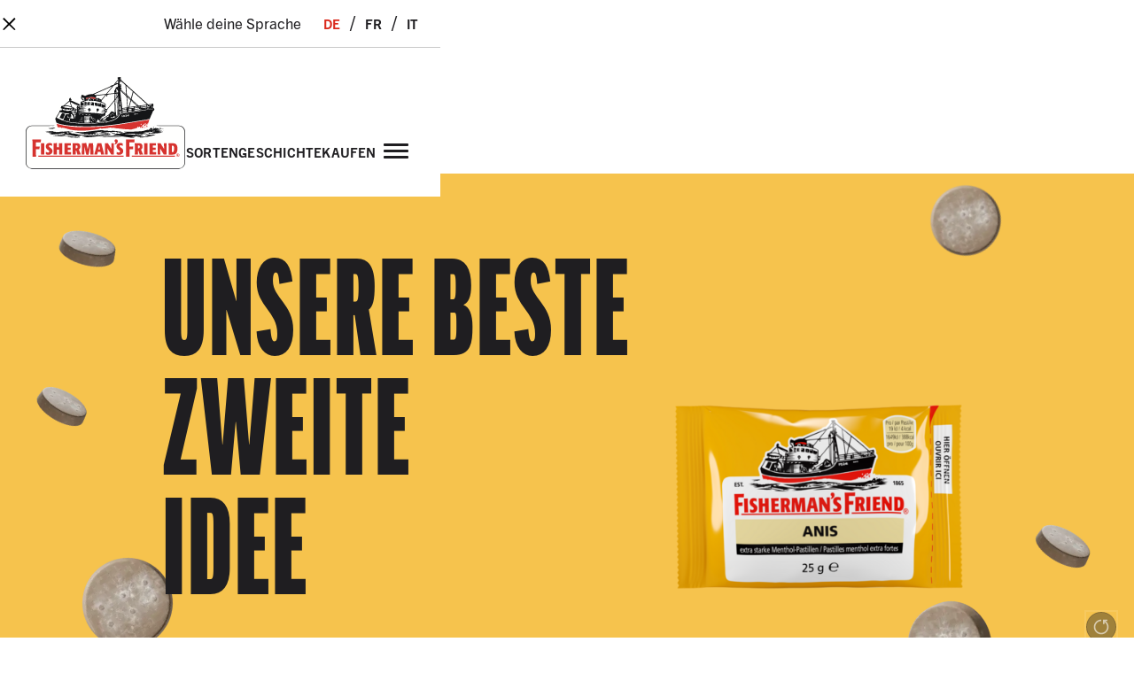

--- FILE ---
content_type: text/html; charset=UTF-8
request_url: https://fishermansfriend.com/de-ch/sorten/anis
body_size: 52502
content:
<!doctype html>
<html lang="de-ch">
    <head>
        <meta charset="utf-8">
        <meta name="viewport" content="width=device-width,initial-scale=1.0">
                <link rel="shortcut icon" href="https://fishermansfriend.com/dist/images/favicon.ico">


        <link href="https://fishermansfriend.com/dist/assets/main-7df28be5.css" rel="stylesheet">
        <title>Fisherman&rsquo;s Friend Anis | fishermansfriend.com</title>

<meta name="description" content="Fisherman’s Friend Anis war die zweite Geschmacksrichtung, die von Fisherman’s Friend nach dem Original von 1865 auf den Markt kam.">



<meta property="og:site_name" content="fishermansfriend.com">
<meta property="og:title" content="Fisherman’s Friend Anis">
<meta property="og:description" content="Fisherman’s Friend Anis war die zweite Geschmacksrichtung, die von Fisherman’s Friend nach dem Original von 1865 auf den Markt kam.">
<meta property="og:url" content="https://fishermansfriend.com/de-ch/sorten/anis">
        
<!-- cookie consent management -->

    <script id="usercentrics-cmp" src="https://app.usercentrics.eu/browser-ui/latest/loader.js" data-settings-id="35FIHVn1tHE94v" data-tcf-enabled></script>
 
        <script>
            var imprintMap = {
                "en-au": "/en-au/privacy",
                "de-at": "/de-at/impressum-datenschutz",
                "fr-be": "/fr-be/mentions-legales-protection-des-donnees",
                "nl-be": "/nl-be/wettelijke-vermeldingen-gegevensbescherming",
                "en-kh": "/en-kh/privacy",
                "en-ca": "/en-ca/privacy",
                "fr-ca": "/fr-ca/renseignements-juridiques-protection-des-donnees",
                "zh-cn": "/zh-cn/privacy",
                "da-dk": "/da-dk/juridisk-information-databeskyttelse",
                "fi-fi": "/fi-fi/lailliset-tiedot-tietosuoja",
                "fr-fr": "/fr-fr/mentions-legales-protection-des-donnees",
                "de-de": "/de-de/impressum-datenschutz",
                "zh-hk": "/zh-hk/privacy",
                "en-in": "/en-in/privacy",
                "id-id": "/id-id/privacy",
                "it-it": "/it-it/informativa-privacy",
                "en-my": "/en-my/privacy",
                "en-mm": "/en-mm/privacy",
                "nl-nl": "/nl-nl/privacy",
                "en-nz": "/en-nz/privacy",
                "nn-no": "/nn-no/juridisk-informasjon-databeskyttelse",
                "en-ph": "/en-ph/privacy",
                "en-sg": "/en-sg/privacy",
                "en-za": "/en-za/privacy",
                "es-es": "/es-es/privacy",
                "sv-se": "/sv-se/juridisk-information-dataskydd",
                "de-ch": "/de-ch/impressum-datenschutz",
                "fr-ch": "/fr-ch/mentions-legales-protection-des-donnees",
                "it-ch": "/it-ch/impressum-protezione-dei-dati",
                "zh-tw": "/zh-tw/privacy",
                "th-th": "/th-th/privacy",
                "en-gb": "/en-gb/privacy",
                "en-us": "/en-us/privacy",
                "vi-vn": "/vi-vn/privacy",
                "en": "/en/privacy"
            }
 
            window.addEventListener("onUcImprintClick", function(e) {
                var locale = 'en';
                if (!(window.location.pathname === '/en' || window.location.pathname.substr(0, 4) === '/en/')) {
                    locale = window.location.pathname.substr(1, 5);
                }
                
                if (imprintMap[locale] !== undefined) {
                    window.location.href = imprintMap[locale];
                } else {
                    window.location.href = imprintMap['en'];
                }
                
            })
        </script>
<script>
    window.cookieConsentMethod = "cmp"
    window.googleTagManagerId = "GTM-KN9VTG4"
</script>
        <link href="https://fishermansfriend.com/en/flavours/aniseed" hreflang="en" rel="alternate">
<link href="https://fishermansfriend.com/en-au/flavours/aniseed" hreflang="en-au" rel="alternate">
<link href="https://fishermansfriend.com/fr-be/parfums/anis" hreflang="fr-be" rel="alternate">
<link href="https://fishermansfriend.com/nl-be/smaken/anijs" hreflang="nl-be" rel="alternate">
<link href="https://fishermansfriend.com/en-ca/flavours/regular" hreflang="en-ca" rel="alternate">
<link href="https://fishermansfriend.com/fr-ca/saveurs/reguliere" hreflang="fr-ca" rel="alternate">
<link href="https://fishermansfriend.com/da-dk/smag/aniseed" hreflang="da-dk" rel="alternate">
<link href="https://fishermansfriend.com/fr-fr/parfums/anis" hreflang="fr-fr" rel="alternate">
<link href="https://fishermansfriend.com/de-de/sorten/anis" hreflang="de-de" rel="alternate">
<link href="https://fishermansfriend.com/it-it/prodotti/anice" hreflang="it-it" rel="alternate">
<link href="https://fishermansfriend.com/en-nz/flavours/aniseed" hreflang="en-nz" rel="alternate">
<link href="https://fishermansfriend.com/nn-no/smaker/liquorice" hreflang="nn-no" rel="alternate">
<link href="https://fishermansfriend.com/en-za/flavours/aniseed" hreflang="en-za" rel="alternate">
<link href="https://fishermansfriend.com/de-ch/sorten/anis" hreflang="de-ch" rel="alternate">
<link href="https://fishermansfriend.com/fr-ch/aromes/anis" hreflang="fr-ch" rel="alternate">
<link href="https://fishermansfriend.com/it-ch/gusti/anice" hreflang="it-ch" rel="alternate">
<link href="https://fishermansfriend.com/th-th/flavours/aniseed" hreflang="th-th" rel="alternate">
<link href="https://fishermansfriend.com/en-gb/flavours/aniseed" hreflang="en-gb" rel="alternate">
    </head>

        <body class="body--product body--aniseed no-stripes">

        <a
            href="#main"
            class="skip-to-content visually-hidden-focusable"
        >
            Skip to main content        </a>


<ff-header aria-label="Site header" class="header is-top" role="banner">
            
<div class="navigation-language-select js-navigation-language-select">
    <div class="col">
        <button
            type="button"
            class="navigation-language-select__close js-navigation-language-select__close"
            data-navigation-language-select-hide
            data-bs-dismiss="modal"
            aria-label="Close"
        >
            <span class="navigation-language-select__close-text" aria-hidden="true">×</span>
        </button>
    </div>
    <div class="d-flex align-items-baseline">
        <div>Wähle deine Sprache</div>
        <ul class="navigation-language-select__list">
                            <li class="navigation-language-select__list-item">
                    <a aria-current="true" data-navigation-language-select-hide href="https://fishermansfriend.com/de-ch/sorten/anis" hreflang="de-ch">
                        de                    </a>
                </li>
                            <li class="navigation-language-select__list-item">
                    <a data-navigation-language-select-hide href="https://fishermansfriend.com/fr-ch/aromes/anis" hreflang="fr-ch">
                        fr                    </a>
                </li>
                            <li class="navigation-language-select__list-item">
                    <a data-navigation-language-select-hide href="https://fishermansfriend.com/it-ch/gusti/anice" hreflang="it-ch">
                        it                    </a>
                </li>
                    </ul>
    </div>
</div>
    
    <div class="header__inner container">
        
<ff-navigation-main aria-label="Header navigation" class="navigation-main" role="navigation">
    <div class="navigation-main__home-container">
        <a class="navigation-main__home" href="https://fishermansfriend.com/de-ch">
            <div aria-hidden="true" class="header-logo navigation-main__logo navigation-main__logo--desktop">
    <svg fill="none" height="108" viewBox="0 0 182 108" width="182" xmlns="http://www.w3.org/2000/svg"><g clip-rule="evenodd" fill-rule="evenodd"><path d="m1.35 99.75v-35a6.69 6.69 0 0 1 6.65-6.75h165.92a6.69 6.69 0 0 1 6.68 6.69v35a6.69 6.69 0 0 1 -6.68 6.69h-165.92a6.69 6.69 0 0 1 -6.65-6.63z" fill="#fffffe"/><path d="m8 57.67h165.91a7 7 0 0 1 7 7v35a7 7 0 0 1 -7 7h-165.91a7 7 0 0 1 -7-7v-35a7 7 0 0 1 7-7zm172.22 7a6.34 6.34 0 0 0 -6.34-6.34h-165.88a6.34 6.34 0 0 0 -6.31 6.38v35a6.34 6.34 0 0 0 6.31 6.38h165.91a6.34 6.34 0 0 0 6.34-6.34z" fill="#141517"/><path d="m22 90.58h-3.65l-.09-.09v-7.86c0-2.25 0-3.54-.09-4.83l.11-.11c1.59 0 2 0 3.63-.06l.11.11c0 1-.09 2.51-.09 5.24 0 2.49 0 5 .11 7.46l-.09.09m8.53-9.67a2.94 2.94 0 0 0 -2.44-.8 1.12 1.12 0 0 0 -.82.97c0 .61.47 1 1.33 1.61 1.64 1.17 2.7 1.9 2.7 3.91a4.36 4.36 0 0 1 -1 2.88 4.6 4.6 0 0 1 -3.65 1.36 6.33 6.33 0 0 1 -2.74-.56l-.11-.16c0-.48.07-1 .09-1.42s0-.8 0-1.21h.12c.6.54 1.39.83 2.2.82a1.26 1.26 0 0 0 1.45-1.26c0-.65-.49-1-1.2-1.52l-.73-.48a4.28 4.28 0 0 1 -.94-6.44 4.24 4.24 0 0 1 3.14-1.06c.97-.03 1.93.18 2.81.6l.07.13c0 .45-.07.91-.09 1.36l-.05 1.26h-.14m8.17 9.67v-5.4c-.78-.04-1.55-.04-2.33 0v5.31l-.09.11h-3.56l-.11-.11v-.67c0-1.78.05-4 .05-6.22 0-1.93 0-3.86-.08-5.78l.08-.11c1.56 0 2 0 3.58-.06l.11.11v4.6h2.33c0-.63-.07-3.82-.07-4.52l.08-.11c1.72 0 2.15 0 3.6-.06l.09.11c-.06 2.51-.06 5-.06 7.06 0 1.87 0 3.76.06 5.62l-.11.11h-3.54l-.11-.11m12.97-5.15h-3.16v2.62c.87 0 2.75 0 3.82-.11l.11.11a40.09 40.09 0 0 0 -.14 2.62l-.11.11h-7.24l-.09-.11c0-1.36.07-2.87.07-5.78 0-2.29 0-4.73-.12-6.89l.11-.11h7.17l.09.11c-.05 1.18-.05 1.48-.12 2.41l-.1.11h-3.41v2.38c1 0 2.5 0 3.28-.07l.11.11c-.07 1-.07 1.38-.12 2.38l-.11.11m6.73-7.55h-4.35l-.07.11c.11 1.9.13 5.25.13 6.42 0 1-.07 5.36-.09 6.25l.1.11h3.48l.08-.11c-.1-1.64-.1-2.23-.1-4.47l.51-.01.41 1.14a228.88 228.88 0 0 0 1.05 3.42l.13.11c1.59-.09 2-.11 3.66-.16l.08-.13c-.72-1.44-1.24-2.76-1.58-3.6l-.71-1.82a3.67 3.67 0 0 0 1.62-3.38c0-.81-.1-2.64-1.53-3.41a6.25 6.25 0 0 0 -2.82-.47zm1.24 4.06a1.6 1.6 0 0 1 -1.16 1.74 3 3 0 0 1 -.9 0c0-.9.07-2.38.07-3.29.23-.02.46-.02.69 0a1.12 1.12 0 0 1 1.1.53 2 2 0 0 1 .2 1.02zm68.94-4.06h-4.34l-.08.11c.11 1.9.13 5.25.13 6.42 0 1-.07 5.36-.09 6.25l.11.11h3.47l.08-.11c-.11-1.64-.11-2.23-.11-4.47h.53l.41 1.14.85 2.8c.06.22.13.42.2.62l.13.11c1.59-.09 2-.11 3.66-.16l.08-.13c-.72-1.44-1.24-2.76-1.58-3.6l-.71-1.82a3.67 3.67 0 0 0 1.62-3.38c0-.81-.1-2.64-1.53-3.41a6.25 6.25 0 0 0 -2.83-.48zm1.24 4.06a1.6 1.6 0 0 1 -1.16 1.74 3 3 0 0 1 -.89 0c0-.9.07-2.38.07-3.29.23-.02.46-.02.69 0a1.1 1.1 0 0 1 1.1.53 2 2 0 0 1 .19 1.02zm-58.73 2.87.77-3.89.27-1.26c0-.23.25-1.38.3-1.63l.11-.11c2 0 2.59 0 4.51-.06l.1.11c0 1.11.06 1.6.13 3.58l.12 2.77c.16 3.64.24 4.58.34 6.33l-.1.11h-3.42l-.09-.11c0-2.85 0-3.14-.11-5.51v-3.64l-1.12 5.2c-.18.86-.49 2.4-.79 4l-.12.11h-2.51l-.11-.11c-.14-.71-.17-.85-.46-2.09l-.38-1.71-1.12-5.22-.07 3.26c-.06 3.82-.06 4.24-.06 5.71l-.09.11h-2.8l-.11-.11.27-5.53.14-4v-3.18l.11-.11c1.91 0 2.41 0 4.57-.06l.13.11c.13.67.18.91.64 3zm14.47 2.78c.23 1.17.37 1.89.57 3.11l.11.09c1.68 0 1.84 0 3.34-.07l.09-.11c0-.14-.2-.76-.23-.89l-.63-2.56-.8-3.21c-.5-1.94-.56-2.16-1.34-5.29a5.69 5.69 0 0 1 -.18-.71l-.11-.11c-1.79.06-2.13.06-4.31.06l-.11.09a487.63 487.63 0 0 1 -1.66 6.13l-.82 3c-.56 2.11-.63 2.38-1 3.54l.09.09h3.19l.1-.11c.18-1 .4-2 .65-3.06zm-.54-2.56h-2.07l.51-1.85c.4-1.57.46-1.86.66-2.82.16 1 .22 1.32.5 2.67l.44 2zm8.36-1.31.11 2.65c0 2.17.07 2.28.16 4.28l-.13.11h-2.82l-.11-.11v-9.25c0-1.09 0-2.26-.09-3.38l.11-.11c1.39 0 1.81 0 3.22-.06l.14.09c.55 1.08.81 1.49 2.22 3.79l1.72 2.71-.08-3.08c0-.47-.07-2.82-.1-3.34l.1-.11 2.72-.06.11.11v8c0 2.4 0 3.69.06 4.71l-.11.11h-2.93l-.13-.11c-.84-1.51-1.27-2.23-2.11-3.63l-2-3.35m16.97-2.65a2.94 2.94 0 0 0 -2.44-.8 1.13 1.13 0 0 0 -.82.97c0 .61.47 1 1.33 1.61 1.64 1.17 2.7 1.9 2.7 3.91a4.36 4.36 0 0 1 -1 2.88 4.59 4.59 0 0 1 -3.65 1.36 6.33 6.33 0 0 1 -2.74-.56l-.11-.16c0-.48.08-1 .09-1.42v-1.21h.13c.6.54 1.39.84 2.2.82a1.27 1.27 0 0 0 1.45-1.26c0-.65-.5-1-1.2-1.52l-.73-.51a4.27 4.27 0 0 1 -1-6.44 4.24 4.24 0 0 1 3.14-1.06c.97-.03 1.94.18 2.81.6l.07.13c0 .45-.07.91-.09 1.36l-.05 1.26h-.14m28.12 9.76h-3.64l-.09-.09c0-2.62.02-5.24.05-7.86 0-2.25 0-3.54-.09-4.83l.11-.11c1.59 0 2 0 3.63-.06l.11.11c0 1-.09 2.51-.09 5.24 0 2.49 0 5 .1 7.46l-.09.09m9.19-5.28h-3.16v2.62c.88 0 2.75 0 3.82-.11l.11.11a40.09 40.09 0 0 0 -.14 2.62l-.11.11h-7.24l-.08-.11c0-1.36.07-2.87.07-5.78 0-2.29 0-4.73-.13-6.89l.11-.11h7.16l.09.11c-.08 1.18-.08 1.48-.08 2.41l-.11.11h-3.41v2.38c1 0 2.5 0 3.29-.07l.1.11c-.07 1-.07 1.38-.12 2.38l-.11.11m5.04-1.71.11 2.65c.05 2.17.07 2.28.16 4.28l-.12.11h-2.83l-.11-.11v-9.25c0-1.09 0-2.26-.09-3.38l.11-.11c1.4 0 1.81 0 3.22-.06l.14.09c.56 1.08.81 1.49 2.22 3.79l1.72 2.71-.08-3.08c0-.47-.06-2.82-.1-3.34l.1-.11 2.72-.06.11.11v12.71l-.11.11h-2.93l-.13-.11a106.4 106.4 0 0 0 -2.1-3.63l-2-3.35m13.53-5.77h-3.79l-.09.11c.07 2.78.07 5.58.07 8.38v4.29l.09.11h4.06c1.48 0 3.33-.13 4.62-1.87a8.52 8.52 0 0 0 1.14-4.76c0-1.95-.31-4.77-2.69-5.79a8.63 8.63 0 0 0 -3.41-.47zm2.32 5.93a8.88 8.88 0 0 1 -.52 3.27c-.46.89-1.14 1-2 .91-.05-2.47-.05-4.95-.05-7.42h.55c1 0 1.65.38 1.9 1.8.08.48.12.96.12 1.44zm-152.06.94h-3.92v3.8c0 .54.11 3.8.11 4.42l-.16.16c-1.82 0-1.79 0-3.64.08l-.13-.16v-8.49c0-5.15 0-6.73-.18-10.75l.16-.14h5.82l3.56-.1.16.16c-.11 1.47-.14 1.9-.16 3l-.19.16c-1.45 0-1.68 0-4.53-.08h-.9c0 2.28-.05 2.79 0 4.77 1.61 0 2.47 0 4.1-.08l.16.14c-.1 1.31-.13 1.61-.16 3l-.18.16m105.69-.05h-3.91v3.8c0 .54.1 3.8.1 4.42l-.15.16c-1.82 0-1.79 0-3.64.08l-.13-.16v-8.49c0-5.15 0-6.73-.18-10.75l.16-.14h5.82l3.56-.1.16.16c-.11 1.47-.14 1.9-.16 3l-.19.16c-1.45 0-1.68 0-4.53-.08h-.9v4.77c1.61 0 2.47 0 4.1-.08l.16.14a35.76 35.76 0 0 0 -.16 3l-.19.16m52.59 6.58a1.76 1.76 0 0 0 -3.49-.34 1.76 1.76 0 1 0 3.49.34zm-1.76 1.41a1.41 1.41 0 1 0 -.02-2.83 1.41 1.41 0 0 0 .02 2.83zm.09-2.32h-.88v1.85h.38v-.76h.1c.22 0 .33.09.52.46l.15.3h.47l-.26-.44c-.12-.22-.2-.32-.35-.37a.52.52 0 0 0 .5-.51c0-.3-.18-.53-.63-.53zm.23.54c0 .14-.12.25-.32.25h-.41v-.5h.34c.23 0 .39.08.39.25zm-71.58-11.71-.13-.47v-.14a2.7 2.7 0 0 0 .87-2 1.68 1.68 0 0 1 -1-1.58 1.61 1.61 0 0 1 1.68-1.61 1.9 1.9 0 0 1 1.91 2.16c0 1.83-1.14 3.13-3.22 3.68h-.11m-86.43 13.8h96.34v-1.27h-96.34zm105.64 0h48.68v-1.27h-48.68z" fill="#d6332f"/><path d="m160.19 64.2c-.23-.7 0-.34.48-.77.13-1.34-2.11-1.51-3.16-1.53l-.06-.08c.28-.13.63-.33.63-.73a.9.9 0 0 0 -.87-.81c.08-.07.18-.13.28-.18-.13-1.23-2.25-.48-3.07-.4v.06c-.19 0-.37-.08-.55-.11a7.08 7.08 0 0 1 -2.05-.9c-.74-.34-2-.24-2.62-.67s-.17-1.19-1-1.36c-.63-.14-1.78.93-2.15.18-1.11.08-2.35.42-2.23-1-1.1-.32-1.56.44-2.41.33l.07-1.25.72-1.78.33-.64.21-.5.12-.67.31-.78 1.12-2.76.71-1.55 1-2.42.55-1.11.3-.2.46-.36.35-.41.28-.48.21-.59.09-.55v-1l-.16-.69-.21-.47-1-1.47.33-1.06.06-.54-.08-.62-.19-.58-.12-.84-.18-.51-.3-.48-.28-.31-.26-.22-.37-.21-.48-.18-.45-.06-.71.07-.88.23-1.9.23-1.5.14-3-2.7-4.33-4-1.49-1.31-3.87-3.56-5.22-4.7-4.73-4.28-6-5.49-.14-.48-.35-.83v-.51l-.08-.55-.25-.66-.19-.34-.3-.36-.35-.31-.56-.32-.48-.11-.72-.1h-.72l-1 .11h-.77l-.61.14-.54.23-.36.25-.29.3-.28.39-.23.51-.17.65v.54l.11 1.32-3.64 4.47-.83.25h-.36l-.56.14-.53.25-.86.43-.36.28-.66.68-4 1.78-2.38 1.08-6.11 2.7-6.3 2.72h-1.11l-1.22.07-1 .12-1.7.39-1.27.44-1.81.76-1.4-.54-.54-.36-.46-.18-.43-.07h-.57l-.54.15-.33.16-.33.25-.92 1-.3.46-.33.69-.14.62-.08 1.53v1.39l.14.76.42 1.31-1.52 1.73-5.61-2.48-.45-1.08-.44-.68-.22-.6-.23-.46-.26-.32-.4-.36-.37-.22-.48-.18-.59-.08-.56.06-.48.14-.4.19-.73.52-.62.64-.46.65-.21.45-.2.69-.16 1.32-4.89 4.27-2.06.46-.72.24-.37.21-.28.25-.26.32-.19.34-.14.47-.06.8-.13.42-.12.57v1.39l-1 .83-.28.38-.25.5-.12.42-.07.89-1.16 2.14-2.89 4.8-.26.5-.12.39-.05.53.06.68 1.46 4.91.27 1.15c-.85-.22-.6 1.24-1.54 1.2-.12.33-.3.35-.44.67-1.07.28-2.06-1.86-2.8-.16-1.61-.57-1.44.77-3.1.47-.71.1-1-.13-1.72.18-.86.37-.64 1.51-.52 2a2.4 2.4 0 0 0 -.69.16c-.51.22-.57.75-.84.94-.5.34-1.79 0-1.77 1s1.28.57 1.14 1.41c0 .19-.68.66-.5 1s.87.19 1.14.34c-.84.6-1.23 1.43-.06 2 .77.36 2.91.84 3.59.46-.37 1.17 1.29 1.72 2.81 1.92a8 8 0 0 0 4.39 1c1.35 0 7.92-.89 13 .83s12.8 1.48 18.91 1.22 30.33-2.39 43.2-.9c7.67.89 18.57-.08 18.57-.08s18 .78 24-4.17a18 18 0 0 0 3.19-.73c.53.15 1.08.19 1.62.12.77 0 2.79-.24 2.61-1.37a6 6 0 0 0 2.5-.6c.13-.83-.42-1-.64-1.67" fill="#fffffe"/><path d="m134.8 60.28h.73l.5-.17c.14-.1.29-.2.44-.28h-.23l-.3-.13h-.85l-.46-.07v.39l.08.11.08.05" fill="#d6332f"/><path d="m36.71 58.57-.42-1.57-.23-.63-.22-.86.06-.06.17.31.88.35 2.42.52 3.35.83.74.22 9 1.3 2.63.18 3.29.38h1.86l2 .11 2-.07h7.14l3.62-.03.94-.07h.71l5-.22 4.24-.26 1.81-.09 4.52-.54 1.11-.14 2.4-.19 4.57-.53 1.66-.19 4.56-.67 33.82-5.43h.15l.07.07-.15.5-.18.48-.12.2-.57 1.67-.36 1.43h-.07l-.12-.15h-.19l-1.27.64-.13.1-.06.1v.17l.08.08h.18l.37-.14h.41l.16.08h.17l.22-.07-.1.41h-.67l-.54-.12h-.61l-.33-.08-.3.08-.09.08v.25l.07.25.09.13.32.25.16.07h.1l.29-.2.11-.05h.41l.15.06.19.29.11.11.18.06h.08l-.08.31h-.06l-.11.2v.54l-.13.48h-.12l-.44-.12h-.06v-.08l.05-.31v-.16h-.25l-.16-.06-.09-.13v-.05l.4-.37v-.12l-.05-.16-.11-.11h-.46l-.61-.34h-.15l-.05.05v.36h-.46l-.32.3-.06.08v.21l.19.08v.12h-.1l-.86-.41v-.08l.28-.24.22-.09v-.18l-.54-.4-.41-.23h-.54l-.15.08-.41.42-.12.34-.06.06-.28.17-.18.35-.06.08-.46.29-.07.1v.13l.06.09h.07l.51-.16 1-.35h.13l.47.42.33.21h-.37l-.12.08-.4.33-.47.25-.43.16-.91.14.06-.2.15-.18.08-.17v-.21l-.12-.14h-.51l-.64.42-.05.09v.13l.3.07.25.28-.36.05-.57-.13-.06-.41-.14-.56v-.22l-.07-.06h-.12l-.32.18-1.4.57h-.08v-.36l-.05-.18-.12-.16h-.18l-.3.18-.11.12-.25.72v.11l.09.1.28-.13h.18l-.15.09-.51.16-.79.1-.44.13-.17.08-.22.18-.15.16s-2.46.52-3.8.88a3.2 3.2 0 0 0 -.51.2c-3.8.11-7.58-.1-11.34-.64-1.91-.23-3.9-.46-6.16-.62-.72-.17-1.45-.29-2.18-.35a3.27 3.27 0 0 0 -2.28 0 4.58 4.58 0 0 0 -1.46-.26 1.37 1.37 0 0 0 -1.47 0c-.48-.25-2.11.38-2.11.38a6.79 6.79 0 0 0 -1.91.21c-1.8.11-3.75.27-5.89.49v-.14a.64.64 0 0 0 -.81-.47c-.2.01-.38.05-.56.13-.05 0-.06 0 0 0a.32.32 0 0 0 0 .58l-.74.09c-16.64 3.05-27 2-32.81.79l-.23-.07a23.73 23.73 0 0 0 -3.09-.77c-.49-.5-2.44-.63-2.44-.63a1.52 1.52 0 0 0 -1.46-.38c-.49-.51-2.28 0-2.28 0a2.23 2.23 0 0 0 -.5-.17c.04-.05.06-.1.06-.17 0-.21-.24-.38-.54-.38s-.53.16-.54.37h-.27a.81.81 0 0 0 -.31-.15l.06-.14v-.21l-.13-.14h-.51l-.63.41v.08h-.23a1.23 1.23 0 0 0 -.54-.12l-.27-.82-.18-.04zm98.66-2.93.63-.42h.51l.13.13v.21l-.07.17-.16.18-.13.43h-.23l-.42-.46-.29-.08v-.13zm-4.14.22-.64.41-.05.09v.14l.3.07.42.46h.23l.13-.43.15-.18.08-.17v-.25l-.12-.14-.34-.05zm2.73.7.24-.44.18-.17.17-.09h.14l.09.06.08.15.06.36v.37l-.07.17h-.13l-.28-.14h-.29l-.14-.06-.08-.12zm1.4.12-.06.11v.21l.05.12h.07l.6-.09.09-.1.05-.14v-.22h-.11l-.51.06zm-1.84 4.07-.52-.15-.3.06-.38.16.68.18.69-.1-.2-.14m-60.36-35.09-1.41.26-2.24.62-.31.17-.07.12v.63l.14.46.19.21h.26l.42-.12.49-.02.12-.08v-.68l.15-.22.41-.19.42-.1.6-.07h.9l1.38.19.14.08.1.12.21.42 1.14.06 1.7.22 1.73.38.14-.06.09-.49v-.91l-.18-.16-.32-.18-.76-.33-1.57-.33-1.84-.08-2 .08" fill="#d6332f"/><g fill="#141517"><path d="m147.59 67.89c-1 .1-5.14.36-9.7.5-1.06.16-2 .26-2 .26l4.11.35c-1.56.35-3.13.6-4.72.76l2.76.51c-2.18.07-4.85.06-6.71 0-1.63.19-4.35.26-4.35.26l4 .76c-.64.09-1.31.15-2 .2 12.26-.54 20-3.82 18.58-3.68m-54.56.99 4.25-.8-4-.49 4.72-.22-1.18-.29c-1.8.07-3.61.25-5.4.54-9.55 1.7-25.61 1.53-33.64-.34-2.32-.49-4.7-.7-7.07-.65l.47-.15h.53l.44-.08.16-.07.14-.13v-.14l-.12.02-.61-.12h-1.07l-.75-.27h-.45l-.22.13-.05.22.06.11.1.06.28.07.69.38c-.68 0-1.36 0-2 .07v-.06l-.28-.17-.63-.16-.3-.44-.16-.11h-.12c.73-.07 1.48-.14 2.24-.19h-.35 1.71c1.49 0 3.1.09 3.1.09l-.58-.14-2.4-.6-.93-.23c1.6-.07 3.2-.05 4.81.05l-1-.33a18 18 0 0 0 -3.5-.08c-1.89.17-3.61.24-5.17.24-.11.08-.24.14-.37.17h-1.88l.08-.09v-.13h-.43l-.24.13-.49.14h-1.2c-.3-.06-.51-.12-.51-.12a.37.37 0 0 1 -.07.14c-.49.74-2.42.28-2.42.28a3.44 3.44 0 0 1 -3-.34c-1.41.6-1.85-.34-1.85-.34a.67.67 0 0 1 -.73-.3c-.88.51-1.33 0-1.33 0a1.88 1.88 0 0 1 -1.53.12l.13-.13-.05-.13h-.41l-.15.07h-.05c-.14.07-.29.13-.44.18h-.15c-.32.12-.68.12-1 0-1.24.15-2.74.32-3.78.41 0 0 2.45.23 4.4.28l.12.09h.07l.51-.08h.09a6 6 0 0 0 .62 0c-1.39.23-3.92.7-4.94.74 2.56.16 5.14.16 7.7 0-1.44.45-4.53 1-4.53 1l4.68.39c-1.26.35-2.53.64-3.82.85a33.42 33.42 0 0 0 7.56-.35h.35c.23 0 .49 0 .78-.08l.12.11.36.09h.85l.93-.31.12-.12v-.16c1.81-.29 4.07-.67 6.57-1l-.59.29-.16.17-.08.26v.12l.13.1.34.09h.07c-2.74.26-5.46.66-8.16 1.2 1.84-.29 3.7-.43 5.57-.42v.07l.07.13.22.17.13.27.13.06.15-.09.19-.45.18-.3h.57l-.08.1.19.23v.59a56.06 56.06 0 0 0 -14.26.8c1.11-.25 5.6 0 10.91.49h-.08c1.6-.1 3.22-.1 4.83 0l-2.59-.93c3.7.46 8.78 1.39 8.78 1.39l-4.34.09 1.77.46c7 .71 14 .56 12.61.41-4.53-.3-9.03-.96-13.45-2a31.09 31.09 0 0 0 -3.83-.59l.27-.18h.24l.16-.08.14-.15v-.33l-.24-.24h-.09c4.12.34 7.74 1.35 12.18 2.15h-.18l-.32.09-.15.08-.06.1v.13h.88l.17-.1.08-.11v-.1h-.07c1 .17 2 .34 3.13.48l1.83-.16-4-.76 4.73.19-3-.92c2.34.11 2.35.25 9.76.53-1.52.24-4.81.32-4.81.32l4 .76c-1.6.2-3.2.3-4.8.31l.39.12c4.8.25 9.6.06 14.37-.57 6.55-.84 13.78-1.5 13.78-1.5zm-7.91 2.14s19.32-1.19 24.74 0c0 0-10-3.39-24.74 0zm-53.45-10.01c-1.21.15-3.75.46-5.28.59 0 0 1.39.13 2.9.22.79-.62 2.45-.14 2.45-.14.11-.5 1.19-.5 1.19-.5a1.22 1.22 0 0 1 1.37-.1c-.2-.41-.39-.74-.39-.74s-5.13.34-8.71.17c2.14.37 4.3.54 6.47.51"/><path d="m151.07 64.07c1.21.15 3.75.46 5.28.59-1.98.2-3.96.28-5.95.25 1.8.33 3.62.55 5.45.67-2.68.6-5.41.94-8.16 1-1.69.17-3.82.31-6.47.4l-.05.1-.19.09h-.57l-.39.23h-.19l-.25-.08-.26-.32v-.18l.1-.09.65-.08-.08-.31v-.2l.01-.14.13-.08h.41l.84.13v.06h5.39l-2.77-.56 1.18-.14h-.86l-1.11-.17-.29-.15h-.55l-.31-.22-.34-.1-1.11.06-.21.07-1 .21 2.66.25h-.16c-2.59.13-4 .17-5 .19h-1.82l-.68.07 2.9.6-4.72.25 4.07.39-1.4.25h-.85l1.39.12.09.06v.12l-.21.11-.45.14h-.22l-1-.19-.09-.08v-.23l.07-.07h.42-1.32l.22.31.29.15.1.08v.13l-.11.07h-.24l-.66-.11-.77-.19-.4.14h-.95l-.18-.06-.13-.12-.06-.17v-.15h-.73l.08.13v.32l-.16.06h-1.87l-.49-.09-.14-.07v-.22l.11-.07.31-.07h.3-1.1l.05.08v.24l-.1.11-.15.08h-1.67l-.17-.05-.06-.1v-.27l.1-.12h.19c-2.3 0-4.61-.13-6.72-.27l-.58.18h-1.64l-2.93.22-.34.08c6.71.38 12.84 1 15.58 1.1 1.15.06 2.48.09 3.89.09l2 .42-4.72.25 4.07.39-3.64.65c-5.33-.22-5.57-.34-7.66-.44l3 .92-4.73-.19 4 .76-3.11.26-.89-.05c-9.25-1.15-13.67-2.14-18.35-2.53l-2.75-.62c1.6-.16 3.18-.42 4.74-.79l-4.03-.56.89-.11c2.41 0 5 .06 7.51.16l-.63-.17-.2-.16v-.3h.08l.6-.14h.45l.75.06 1.13-.08 1.13-.14-1.2-.35-.26.07-2.58.14-.55.02-.57-.09-.19-.07-.14-.11v-.18l.06-.11.5-.16-1.4-.2-.69.12-.55-.07-.93-.28h-1.2l-1.68.15-2 .28-1.31.31h-.37l-.13-.14v-.17l.11-.12.17-.09.59-.2c-.61 0-1.24.08-1.9.14l-.28.13-.5.08h-1.08l-1.73.22-8 1.08h-.52c1.55-.25 3.1-.59 4.61-1h-4.01s3.2-.58 4.61-1c-7.31.94-7.36.83-9.67 1.11l3.15.3-4.67.59h1.43l.59-.1h.28l.2.07h1.63l-1.75.43-.05.05v.08l.37.08.19.09v.19l-.34.07-.64.54h-.19l-.25-.24-.33-.11-.12-.1-.11-.21-.08-.08h-.17l-.62.06-.2.13-.25.35-.14.11-.28.07h-.33l-.51.09h-.07l-.25-.36-.15-.17-.8.05-.59.2-.75.19-.34.11-.66-.11h-.32l-.27.05-.16-.05v-.15l.23-.3h-.24c-1 0-1.87 0-2.74-.07l-.4.25-.34.08h-.36l-.3-.08-.1-.12v-.11l.07-.08.1-.07c-2.57-.29-7-1.29-7-1.29l-3.35-.83-.55-.14h4c3.58.3 7.19.16 10.73-.43l1.15-.18h.33l.82-.13h.33l.95-.14h.13l1.08-.16h.18l.86-.12h.25l.85-.12h.14l2-.25h.16l.82-.09h.11l1.8-.19h.04l.79-.08h.09c.84-.08 1.65-.14 2.41-.18h.81c.5 0 1.15.1 1.71.19 0 0 .33.6 1.52.34a1.47 1.47 0 0 0 1.41-.17c.55.21 1.16.27 1.74.17a2.84 2.84 0 0 0 2.6.26 2 2 0 0 0 1.85.08c.28-.15.58-.25.9-.28 2.55.27 5.53.56 8.56.77l1.81.57-4.66-.21.23.06 3.3.64.74-.17 1.11-.12.17.05.32.25.5.1.08.08v.15l-.11.09-.33.09c1.54 0 3.08-.1 4.61-.29l-4-.78s2.44 0 4.08-.21h.76c5.37.13 10.74-.05 16.09-.53l2.38-.39.17-.09 1.92-.63.46-.22h.16l.09.06v.1c.5-.2.95-.39 1.21-.52.12.08.25.16.38.22a1 1 0 0 0 .86.13v-.06l.09-.12.65-.34.09-.08.27-.44.38-.19.08-.08.18-.42.59-.51.21-.09h.35l.38.08.55.31.7.53v.15l-.06.08-.3.1-.38.28v.11l1.14.55h.14v-.08l-.05-.07-.25-.11-.06-.09v-.52l.09-.11.45-.34.14-.05h.48v-.44l.06-.07h.21l.6.34a2.8 2.8 0 0 1 1.93-.67c.1.07.07.29.05.48s-.05.46.18.28a.37.37 0 0 0 .21-.21c.45-.23.96-.28 1.45-.16.16.06.33.12.5.16l.41.11c.63.18.87.25.89-.37h-.09l-.22-.16h.5l.14.05c1.4.25 2.81.42 4.23.49-1.12.15-2.25.25-3.38.29-1.45.2-2.92.28-4.39.22 1.22.16 3.76.47 5.28.59-2.01.2-4.04.3-6.06.25 1.82.33 3.66.56 5.5.69-.16 0-1.47.11-3.05.16l.24.28c1.74.07 4.3.14 6.43 0a32 32 0 0 1 -6.13.46zm-8.95-1.82h-.12l-.48.14c.06.06.1.13.13.21.13.36.69.3 1.09.15zm7.52 1h-1.82c.37.08.74.12 1.11.14h.75v-.17zm-1.07.57.09-.06v-.06h.71c-.35.09-.8.18-1.28.27l.16-.06zm-4.84.42.11.06 1 .1c.43-.05 1.57-.2 2.68-.38l-.74-.22h-.47l-.33.1h-.18l-.16-.07-2.05.09v.16zm-2.73-.24-.28.08-.6.06-.49-.1zm.2 2.8v-.2l.24-.3v-.1l1.93.18c-.72.15-1.49.29-2.19.4z"/><path d="m80.86 67.59v.11h.28l.53-.11h1l.27-.06.56-.24.09-.09v-.13l-.11-.07-.12-.07-.26-.05-1.43.12-.16.08-.59.43-.06.1m17.85-.78h.29l1.88-.3h.75l.19-.05.26-.24v-.14l-.1-.07-.66-.13-2.07.17-1 .28-.12.13.07.15.21.12.34.08m5.34-.63h.64l.57-.2.15-.1.08-.15v-.09l-.13-.08h-.8l-1.1.2-.15.12-.08.19v.11l.11.1h.29l.44-.11m-22.45.38h.62l.2-.1v-.17l-.26-.21-.63-.09h-.39v.13l.24.18.12.16.1.07m55.47 1.16.39-.08h.42l.76.13h.35v-.17h-.08l-1.23-.42-.4-.24h-.21l-.39.13-.26.18v.16l.15.13.19.09.3.19m7.74-7.6.81-.08.14-.11.07-.16v-.15l-.07-.09h-.84l-.14.07-.09.13v.22l.06.14h.09m-48.34 5.69-13.19 1c4.41.73 8.94.4 13.19-1zm-53.09-16.04 1.67-4.15.15-.47v-.28l-.13-.32-.2-.17-2.21-.63-.58-.06-.24.17-.15.19-2.37 4.6v.33l.14.12 2.61 1 .66.21h.19l.24-.17.22-.35m36.15-14.51-.37-.1-.24-.23v-2.74l.08-.22.12-.04h.58l1.61.24 1 .32.15.15.08.39-.07 2.27-.08.29-.2.14h-.27zm1.24-1.71v.05l-.09.31v.3l.19.09h.05l.09-.06v-.61l-.09-.08zm-8.85 1.02-.81.06-.39-.09-.05-.3v-1.71l.07-1 .12-.11.51-.12h2l.14.07.1.13v2.84l-.06.17-.18.13-.45-.09zm.71-2.89-.07.11v2.23l.08.11.45.06.16-.07v-2.36l-.08-.12h-.42zm-4.91 3.56-.2-.05-.11-.16v-.85l.05-2.33v-.67l.07-.17h.39l1.89.41.32.13.1.18-.06 1v2.3l-.12.19-.16.06zm.68-3h-.07l-.07 1.22.06.65-.06.47.09.07h.15l-.08-.2.07-.74v-1.46zm.9.63v-.63h.33v2.39l-.07.07h-.11l-.22-.06-.11-.13v-.88zm-16.62 15.49h-.12l-.13.14v.17l.22.23h.11l.13-.22v-.12l-.2-.19m19.59-10.11h.73l.45.15.29.24.15.24.2.64.25.22.13.27v.25l-.12.3-.25.21-.19.15-.57.16-.09.06-.11.66-.09.1-.14.02-.22.3h-.26l-.18-.15-.14-.15v-1.2l-.4-.21-.22-.18-.15-.25-.06-.31v-.2l.08-.38.1-.27.17-.23.25-.23.26-.16zm-.24.76-.11.16h-.11v-.15l.16-.17h.12zm1 1.14h.06l.35-.53v-.12l-.07-.09h-.11l-.11.4-.12.16h-.12l-.1-.1-.13-.41h-.07l-.1.23v.23l.18.23zm.81 0-.19.21-.06.15.08.08h.07l.3-.17v-.16l-.07-.11zm7.76-1.61.28-.11h.46l.78.29.14.13.26.37.07.27v.61l-.06.39-.33.29-.68.29-.16.1v.66l-.12.33-.27.2h-.14l-.27-.16-.19-.21-.05-.2-.09-.87-.11-.15-.21-.34-.08-.81v-.61l.08-.11zm.24.88v-.13l.08-.06.05.12zm1.07 0h.11l.06.09v.41l-.06.26-.07.09-.08-.11v-.56zm-7-4.5-1.08-.06-.18-.06-.08-.2.07-3 .12-.14.27-.08h.4l1.5.13.88.24.18.13.07.3-.07 2.64-.1.25-.16.11h-.39l-1-.18-.18-.09zm-.78-3-.07.08v.86l.08.07.21.07h.24l.07-.11.09-.5v-.28l-.13-.19zm-8.16 20.77h.1-.09m-1.89-25.77h-.14l-.09.11v.18l.15.13h.14l.16-.1.06-.12-.06-.18zm18.13 9.13-.24-.13-.13-.12-.07-.24v-2l.08-.83.07-.15.13-.09h.21l.71.08 1.19.25.24-.17-.16-.11v-.22l.11-.06h.32l.27.1.14.11v.21l-.14.11.19.26v2.21l-.06.72-.11.37-.26.16h-.2zm.42-2.93h-.14v.2l.06.1.2.14.62.2h.33l.08-.06v-.13l-.1-.13-.12-.07zm32.27 13.47c.32.23.58-.29.34-.43s-.36.23-.34.43zm-3.82-.26a.59.59 0 0 0 -.56.1c-.02.2.02.42.11.61.06.24 0 .47.14.55a.6.6 0 0 0 .6-.13c0-.1-.02-.2-.06-.29a3.76 3.76 0 0 0 -.23-.84z"/><path d="m144.82 39.27h-2.14l-.72.07-4.59.77-1.58.35-5.74.91-13.52 2-1.35.24-3.05.4-.12.05-2.65.39-1 .2-.58.26-.18.14-.72 1.46-.56.79-.84 1-.75.75-1.1.92-.65.44-1.53.82-1.87.84-1.67.65-.76.22-3.51.76-.64.3-.36.19-.27.07-.12.07-.15.15-.4.11-.1-.06-.08-.25-.12-.13-.15-.06h-.54l-1 .24-1.72.2h-.54l-2.83.47-2 .09-3.1.32-5.85.27h-3.87l-1.59-.08h-1.86l-1.13-.09h-2.5l-3.14-.16h-.48l-1.55-.21-2.19-.23-2.54-.24-.82-.15-2-.37-2.84-.68-.95-.3-5-1.74-4.34-2-.87-.43v-.17l1.61-2.74 1.83-3.09.31-.4h.25l2.79.75 1.59.33 2.54.4h1.82l1.26-.08h.21l.07.08v.32l-.07.17-.14.08-3.78.61-.15.07-.15.18-1.28 3-1.21 3v.16l.11.1 1 .35 2 .62 2.61.68 3.33.68 1.18.18 1.89.1 1.8.14.76.11 3.45.26 5.81.16 3 .19 6.24-.14 1.32-.1h.37l3.33-.25 1.94-.22 2.8-.21 2.29-.38h.79l3.22-.61.91-.29 1-.1 1.27-.29 2.54-.8 3.16-1.39.53-.29.74-.47 1.2-.9 1.41-1.33.79-1.13.28-.51.59-1.45.17-.08 9.51-1.44 1.55-.27 3.41-.48 7.04-1.11 8.32-1.19 6.23-.95.36.13h.12l.34-.22h.35l.18.19.14.23zm-17.49 5.73c-.34 0-.71-.66-.45-1a.56.56 0 0 1 .63 0c.14.29-.3.2-.35.38s.22.27.46.27c.06.21-.15.34-.29.35zm-1.11-.86c.37-.14.37.47.39.81-.4.23-.36-.48-.39-.81zm-.34.5c-.06.23 0 .53-.26.52s-.26-.28-.37-.47-.26-.35 0-.48.22.18.37.24c.13-.1.22-.45.45-.17 0 .13-.09.21-.14.36zm-1.53.72c-.13-.09-.13-.36-.16-.56a1.4 1.4 0 0 1 0-.33c.07-.2.55-.28.66 0-.09.17 0 .25.09.36s0 .25.07.37c-.14.18-.45.32-.62.19zm-1.28-.65c.07-.28.8-.4.73 0 0 .13-.29 0-.34.14-.13.32.26.3.46.35-.14.66-1 .15-.85-.51zm-5.31 2.58c-.44.29-.46-.56-.55-.93 0-.16-.08-.28-.12-.47s-.23-.61.11-.58.21.25.26.47a5 5 0 0 1 .3 1.51zm-.76-.29c0 .14 0 .33-.1.41-.3 0-.25-.24-.4-.34-.37-.14-1.09.26-1.11-.23 0-.13.13-.3.2-.41l.45-.75c.09-.17.18-.35.36-.34s.23.29.29.53c0 .08.07.16.1.26s0 .22 0 .31.23.19.24.34 0 .13-.07.22zm-2.6.7c-.13 0-.27.1-.41.06s-.32-.37-.28-.74 1-.34.9-.82c0-.19-.29-.28-.57-.19s-.16.31-.38.3-.2-.5 0-.63c.24-.08.49-.12.74-.11.31 0 .38.16.49.4a.7.7 0 0 1 .07.67c-.08.14-.25.18-.42.26s-.39.17-.36.32.6 0 .88 0c.07 0 .2.12.19.22 0 .28-.5.19-.87.24zm-1.23 0a.2.2 0 0 1 .03-.11.18.18 0 0 1 .1-.07c.13 0 .3.06.29.19s-.41.25-.42 0zm-.31.16c-.12.25-.5.2-.82.25l-.29.06c-.39-.08-.38-.8-.48-1.22 0-.18-.23-.63-.1-.81s.23-.08.41-.11.43-.16.75-.1.32.68.42 1.12c.06.21.25.49.11.81zm-2.77-.76c.19.07.78-.28.82.06s-.63.12-.77.39.29.46.05.75c-.19.11-.37-.08-.42-.24s-.1-.75-.18-1.1c0-.18-.21-.36-.1-.62.31-.14.66-.2 1-.18.08 0 .36 0 .39.12.1.38-.89.18-1 .45a.41.41 0 0 0 .14.37zm-67.72-8.75h.13v.54l.08.18.29.13h.19l.4-.12.65-.31h.19l.42.5.22.35.06.38.13.14 1.78.4h.09l.11-.06v-.1l-.11-.18-.62-.12-.7-.26-.22-.12v-.06l.54-.34.16-.06h.2l.14.11.42.47.15.12h.15l.85-.5.27-.1h.18l.51.62.15.14h.16l1-.68h.15l.2.11.49.48.11.07h.19l1.8-1.24.18-.05h.15l.07.1-.17.74-.24.46-.18.21-.49.21-1.6.43-.4.09-1 .12-1.54.1-1.3-.18-1.76-.37-1.47-.4-.53-.25-.17-.16-.17-.29-.24-.69-.08-.49zm2.12-2 .46-.14.6-.11 2-.18h.57l.72.13 1.72.49 3.84 1.51.08.08-.7.11-2.27.07-.73-.07-4.78-.63-2-.47-.5-.14-.42-.08-.17-.09v-.06zm1.14-1.7 1.27-1.12 2.75-2.34.66-.48h.19l.12.08.56 1.63 1 3.33v.48l-.18.09-1.68-.64-1.54-.47-.76-.14-1 .09h-1.84l-.06-.08zm13.15 6-.86-.11-.19-.08-.12-.27v-.3l.06-.22.07-.09.26-.08h.4l.43.11.12.13v.8zm-1.66 2.47.05-.07h.36l.55.1-.35.16-.49.07-.12-.07zm-1.88-2.77.32-.5.13-.31.11-.17h.73l.15.07.07.08v.29l-.2.44-.07.06-.57.12h-.56zm-.91 0 .07-.16.21-.22.45-.3v.14l-.11.25-.34.23zm1.14.69h.56l.3.15.23.14v.51l-.08.38-.1.08h-3.54l-.1-.08-.15-.77.1-.14.15-.06.85-.17zm-6.77 7.96-.17-.11-.09-.16.05-1.51.09-.35.18-.28.15-.24v1l.24.75.15.22.52.39v.29l-.09.08-.62.06zm.3 3.11v.1h-.06l-.36-.06-.11-.07v-.19h.35l.18.11zm-.11-.68-.37-.06-.12-.09v-.06l.06-.09h.33l.21.06.06.08v.11zm1.93-.19v1.07l-.14.08-.52-.09-.16-.07-.08-.8v-1.1l.13-.48h.31l.3.06.09.08v.12zm-.22-3.07-.45-.07-.32-.2-.13-.12-.17-.29-.06-.34v-.28l.15.53.26.49.16.11.42.11h.16l.38-.11.2-.15.21-.24.12-.21.12-.4v.39l-.09.26-.17.2-.2.17-.27.12zm4 1.81-2.59-.39-.94-.24-.07-.08v-.27l.09-.12.45-.2.3-.22.23-.27.21-.37.09-.23.11-.75v-.19l-.16-.34-.41-.57v-.27l.27-.59.07-.1h.22l.58.43.6.55.39.49.46.8.3 1 .19 1.05v.72l-.11.16zm-.28.48-2-.24-.23-.08h.42l2.14.33zm-.55 1.09-.35-.11.64.06.42.1v.08zm-1-.75 1.63.23h-.09zm1.46 2.53v.09l-.23-.05v-.09h.19zm-1.38-1.33-.18-.07 1.17.12.54.1zm4.77-7h-.62l-.91-.06-.36.08-.1.12v.21l.11.14.22.06h1.1l.12.08v.92l-.18 2.63v.39l-.12.35h-.07l-.23-.92-.23-1-.35-1.16-.6-1.37-.58-.8-.08-.07v-.09l-1-.8-.55-.34-.17-.14-.1-.17v-.06l.08-.07h.24l2.35.09.82.09.07.06v.22l-.09.08h-.28l-.22.11-.13.13-.07.13v.44l.08.17.22.12h.81l1.42.09.14.07v.09zm.25 8.62h.33l-.23.05-.41-.06h-.35zm-.44-1.36h.23l.17.05-.08.06-.3-.05zm.34.63.19.08v.03h-.6l-.08-.09zm.8-7.17-.06.08h-.08v-.1h.15zm-.08-3.06-1-.18-.22-.09v-.1l.08-.84.09-.23h.09l.7.07.21.06h.43l.07.09v.56l-.06.49-.13.12zm-6.85-11.44.52.2 2.36 1.27.56.26 4.29 2.33.47.39-.07.14-.38.1-.18.1-.15.16-.33.59-.11.33v.48l.27.69v.6l-.24.07-.93-.15-.34-.14h-.16l-.5.1-.72-.06-.12-.07.12-.35v-.15l-.22-.22-1-.54-1.37-.65-.21-.13-.33-.94-1.22-4-.07-.39zm4.45 1.64 3.35 1.49.54.26.14.14v.15l-.12.1h-.12l-.84-.42-3-1.72zm4.21 3 .29-.35-.05-.3.07-.18.1-.12h.61l.06.14v1.23l-.1.19h-1.14v-.12zm4.31 11.29h.64v.07l-.63-.06zm-1.18 1.17h1.77v.18l-1.78-.16zm-.54 1.24h2.29v.22c-.77-.05-1.53-.11-2.29-.18zm-.45 1.24c.79 0 1.72 0 2.72-.06v.26h-.06c-.9-.05-1.79-.12-2.66-.2zm-1.55-5.7v-.1l.07-.17.13-.05h1.56l.17.08-1 .45h-.27l-.45-.09h-.1zm4.1 7a74.7 74.7 0 0 1 -4.13-.31c1 0 2.3 0 3.58-.11h.64v.46zm-5.16-7.34h.1v.22l-.08-.16zm.5-5.12-.13.77-.13.07v-.88h.18zm0-.79h-.11l-.1-.12-.12-.36-.16-.43v-.14l.11-.13.11-.06.24.21.12.24v.51l-.05.25zm-.63 5.49v-.1h.09zm5.3 9.74-.08.08h-1.68.87l.89-.05zm-.1-.68a82.75 82.75 0 0 1 -5.2-.36c1.23 0 2.89 0 4.57-.13h.77v.54zm.66-7.89-.3.07h-.26l-.17-.08v-.12l.21-.27.27-.16.25-.05h.78l.44.06-.2.13zm.38 1.79v-.14h.27v.18h-.27zm0 1.26v-.25h.28v.28h-.28zm0 1.25v-.28h.29v.31h-.29zm0 1.26v-.32h.27v.34zm0 1.14v-.54h.25l-.06.57zm.06 1.79-.07.15h-.07v-.14zm0-.58h-.18v-.62h.18v.64zm2.65-4.72-1.65-.07v-.36l1-.05c1.68-.09 3.39-.24 4.7-.39h.21v.94h-4.26zm-.06-3.29.2-.32.17-.19h.69l1.3.09.05.01-.84.44-1 .28h-.32l-.23-.1-.07-.11zm3.85 1.3h.43v.78c-1.44 0-2.83 0-4.18-.07l-1.69-.03v-.27h1.16a74.5 74.5 0 0 0 4.25-.35zm-3.89 3.21c-.52 0-1 0-1.54-.06v-.39h.84c1.79-.1 3.61-.25 5-.42v.92h-4.32zm4.25 2.69v1.73l-.13.14h-3.87l-1.5-.15-.3-.08-.06-.12v-.2a73.86 73.86 0 0 0 4.88-.59c-1.69.09-3.3.12-4.85.1v-.72c.74-.06 1.42-.14 2-.2 1.31-.15 2.2-.3 2.28-.33-1.49.07-2.92.08-4.31.05v-.66c.64 0 1.23-.11 1.75-.17a26.8 26.8 0 0 0 2-.29h-3.74v-.42h.71c1.8-.09 3.64-.25 5.16-.42l-.09 2.38zm.08-6.93-.48.07-.25-.07v-.08l.11-.23.22-.28.11-.07h.69l1 .12.23.07h-.45zm.72 3h-.14l-.11-.15v-1.75l.1-.11h.28l.07.11v1.48l-.07.26zm-.28 2.15v-.18l.06.16-.05.37zm.11 1 .25-.1.06.05v2.38l-.07.14h-.2l-.17-.11v-2.19zm5.91 0 .1-.23.09-.1h.11l.16.3v.2l-.06.3-.1.15h-.09l-.14-.15-.07-.16zm-1 0v.32l-.11.09h-.51l-.17-.09-.14-.29v-.54l.06-.1h.12l.27.37.12.09.41.12zm-3.2 2.51h.69l.47-.08h1.2l.34.09-.12.05h-1.61l-.82.07h-.26zm-.39-.94v-.19l.12-.1h.89l.28.06v.44l-.07.09-.2.06-.76.08-.23-.07v-.08zm0-1.91.1.11.49.07-.62.14v-.61l.15-.06h.42-.27l-.16.07-.1.12zm1.8-4.14h.29zm-1.5-.27.09.07 1.3.16h-.77l-.32.05-.21.1-.08.09v.17l.07.09.17.06h.35l-.45.16v.21l.11.1 1 .05.55.11-.85.18h-.34l-.32.07-.11.07v.15l.12.15.64.05.25.1.47.06-.22.23-.22.07h-1.09l-.26.07-.09.1v.12l.07.08.54.19-.35.06-.15.12-.07.24h-.1v-3.82h.3l-.08.11zm3.87 6h-.2zm-.36-2.31h-.11l-.12-.1-.25-.41-.15-.26-.21-.11h-.28l-.2.06-.18.1-.1.13-.14.31-.07 1.22.18.65.26.25.23.13.4.11-.07.07-.42-.09-.23-.11-.26-.17-.12-.13-.24-.77-.06-.44v-.83l.18-.38.27-.27.48-.2h.23l.36.17.17.14.35.49.34.11h.72l.15.11v.11l-.17.06zm2 2v.55l-.27.68-.2.19h-.18l-.08-.09v-.1l.44-.62.26-.58zm-18.36-13.38h-.63l.12-.17 1.87-.17c1.78-.11 3.54-.32 5.3-.61 1.44-.09-2.11-.3-4.62-.26h-1.51l.2-.16.19-.18.36-.14.07-.08v-.08c1.34.02 2.68-.08 4-.31 1.36-.09-1.47-.45-4.18-.37l-.06-.08v-.17l1.21-.14c.75-.08 1.51-.14 2.27-.2l2.2-.15c1.35-.09-.89-.26-.89-.26-1.07 0-2.09-.14-3.08-.15-.54 0-1.08 0-1.63.07v-.06l.11-.12v-.31l.77-.08c1.62-.17 3.36-.29 4.75-.38 1.18-.07-1.18-.24-3.23-.28l.16-.25.23-.14.76-.12.13-.11v-.14l-.1-.1s-.41 0-.43-.14l-.45-.17v-.2l-.09-.18-.13-.15-.25-.22-.1-.11 3.47-.25c1.33-.08-1.57-.27-4-.26l.01-.01.1-.08v-.18l-.1-.1h-.2l-1.19.31.29-.15 1.07-.5c1.49-.13 2.88-.22 4-.29s-.31-.18-2.08-.23v-.17l-.07-.12-.21-.07.21-.11 1.8-.39 2.22-.3.16-.12.14-.18.2-.74.06-1 .56-.2.4-.06h1.11l.37.12.13.08v.11l.2 1.37-.07.11h-.54l-.13-.15-.05-.7-.11-.26-.27-.11h-.43l-.39.12-.1.09-.07.15v1.27l.08.1.37.06h1.54l5.19.44h.48l2.51.5 2.94.75 1.88.63 2 .75 1 .47.37.23.12.12v1.88h-.26v-.82l-.28-.27-.25-.07-.37.05-.1.18-1.59-.76-.66-.25h-.28l-.15.11-.09.26-.07 1.52v1.45l.2.14 1.8.44h.39l.2-.09.11-.15.15.06h.2l.37-.16.19-.09.42.08v.87l-2.83-.23s-2.24-.05-.91.17c.67.11 1.42.23 2.17.37l1.53.29v.74c-2-.15-3.75-.13-2.67 0l2.64.4v.42c-2.32-.2-4.84-.22-3.6 0 1 .17 2.25.38 3.56.62v.7c-2.1-.17-4.29-.23-3.13 0l3.15.55v.81l-.41-.05c-1.36-.13-2.73-.2-4.1-.18v.16c1.33.22 2.94.5 4.47.82l-.1.47-.14.06-2-.17s-2.25-.05-.91.17l2.06.36-.72.3h-.16l-1.44-.22-.61-.11h-.31l-.66-.15-1-.06-1.43-.19-1.46-.24-2.06-.11-1.28-.12h-.25l-.72-.08h-.89l-2.57-.14h-2l-1.64-.05h-1l-.63.08h-1l-1.3.06h-1.23l-3.28.11h-1.28.19l-.16-.18 1.88-.27c.71-.1 1.45 0 2.19-.08s1.51-.23 2.27-.29 1.52-.2 2.2-.24c1.35-.09-.89-.26-.89-.26-.96-.19-1.96-.19-2.96-.19s-2 0-3 .06l-1.57.08.16-.29c1.09-.19 2.36-.42 3.63-.55 1.62-.17 3.36-.19 4.74-.28s-2-.49-4.18-.48c-1.25 0-2.52.11-3.82.24l.16-.37v-.23h.45c1.78-.19 3.61-.22 5-.31s-.33-.61-4.41-.46zm1.2-5 .08-.1h.06l.11.18-.21.07v-.06zm2.27-6.39-.35-.22-.4-.31-.41-.43.4-.07.09-.12v-.17l-.09-.09h-.23l-.16.08-.08.12v.07l-.09-.19v-.28l.08-.13h.98l.13.05.38.32h.22l.3-.12.17-.16.09-.35v-.09l.06-.11-.17.74v.19l.21.24.13.42.12.14.19.08-.54.27-.1.1v.16l.12.1h.18l.45-.1v.2l.1.18-.28.22v.17l.09.14-.07.16v.1l.09.08h.36l-.15.12-.18.24-.18.1-.49.09-.19-.13-.16-.84-.07-.33.05-.39-.06-.12-.08-.05h-.23zm12.23 1.3-.12.08h-.58l-.11-.15v-.21l.07-.8.13-.09.38.08.13.07.1.18zm-8.73-2.59.31-.17 2.24-.62 1.41-.26 2-.08 1.84.08 1.58.28.78.32.32.18.18.16v.91l-.09.49-.14.06-1.73-.38-1.7-.22-1.14-.06-.17-.4-.1-.12-.14-.08-1.38-.19h-.9l-.6.07-.42.1-.41.19-.15.22v.68l-.16.13-.48.06-.42.12h-.26l-.19-.21-.14-.46v-.63zm9.14-4.21.84-.4 17.67-7.8.26-.05.5-.28 1-.37h.08l-.62.85-1.91 2.43-4.13 4.95-.27.28-.14.09-7.49.8-4.2.42-.29-.11-.88-.51-.44-.23zm24.35-5.65-.11-.11v-.11h.15l.08.09v.1zm.06 4.08-.16.06-.82.09-.13-.08v-.37l.49.06.52-.31.1.05zm-.12 6.23-.31.36h-.1v.11l-.29.29-.13.05-.15-4.53v-1.29l.06-.16h.11l.46-.05.07.09h.07l.1-.1h.15l.12.05v5.1zm-.25 16.35-.09.58-.07-.23-.12-2.86-.25-11.65.08-.19.56-.68.1-.08h.08v5.27zm-.79 2.64-.23-.45.58 1 .27.86.24 1.37v.19l-.14.12h-.09v-1.01l-.16-.79zm-4.46 2.35.17-.11.48-.09h.18l.35.17.3.08h.26l.44-.08.31-.16.34-.25.3-.35.38-.53.3-.13h.15l.12.07.14.18.24.72v.51l-.07.1-.35.15-.91.24-1.13.17-1.24.11-.25-.1-.52-.45-.1-.14zm.15-2.5.22-.73.13-.27.1-.14h.1l.09.11v.3l-.07.19-.38.52-.2.52v.44l-.14.17h-.1v-.3zm-.69.59-.15.63-.19.46h-.09v-.29l.45-1.6.38-1 .15-.22.22-.46.13-.15h.06l-.66 1.62zm-.45 2.09.3.23.39.39v.1h-.07l-.08-.06-.58-.47-.06-.12zm2.15-5.25-.05-.06.12-.07.48.06.44.19.29.18v.06l-.4-.17zm.56.73h.28l.35.17.43.39.55.85.09.21-.52-.34-.27-.17-.31-.15-.42-.12-.08-.1-.08-.3v-.38zm-8.39-8.35v.78h-.29v-.83h.27zm1.42 4.53-.09 1.28-.06.19-.15.14h-.08l-.09-.14v-.31l-.1-.24-.21-.1v-.75l.09-.31.23-.08h.28l.14.1zm-5-10.82.07-.25 1.22-1.58 2.51-3.14.92-1.05.15-.09h.22l.09.07.14.44v.89l.09.13.24.08h.13l.23-.07.12-.15.06-.11v-.34l-.04-.14-.3-.24-.08-.19v-.26l.16-.2.34-.09.75-.11.12-.05.17-.28.13-.06.84-.14 5.24-.59h.55l.06.42.15 6.35-.1.23-2.76 3.37-2.6 3.28-.22.29-1.45 1.79-1.3 1.53-.18.08-.17-.15-.15-.07h-1.08v-1.47l.13-3.77-.06-.28-.19-.31-.21-.29-.72-.45-.93-.44-.45-.24-1-.44-.53-.16-.09-.07-.14-.2-.07-.22zm-4.69.22h.54l.07.09v.22h-.11l-.49-.05-.6-.1zm-1.76-1.84.1-.09 1.91-.3h.22l.08.1-.12.09-1.72.3h-.41zm.13.82 1.88-.29h.32v.22l-.08.17-.47.06-.23.12-1.62.21-.06-.06v-.38zm4.64 0-.12-.11.31.15v.06zm-.43.54-.22-.15.69.36.07.08zm-.74-1.09.57.26.26.17-.55-.22-.29-.18zm0 1.61-.14-.12v-.07h.22l.9.45.17.15zm2.46-1.21-.27-.09-2.29-1.22-.19-.14-.35-.36-.25-.07-2.58.41-.1-.05-.05-.11v-2.29l.07-.27.11-.12.48-.14 8.82-1h.63l.11.07v.26l-.11.25-3.49 4.3-.46.52zm-.33.74h.27v.08h-.13zm0 .64h.33l.09.08v.2h-.32l-.11-.1zm2.16 16.35v-.12h.22l.82.07-.07.06-.52.12h-.42zm1.24 2.44-1.76 1.1h-.22l-.21-.13-.08-.3-.08-.69-.13-.18-.48-.12-.15-.08.07-.26.11-.18.25-.11.74-.11.81-.19.73-.26.77-.39.47-.33.33-.37.13-.29.17-2.52.11-.09.41-.14.86-.43.14-.17.07-.2.07-1-.05-.61.05-.23.55-.73 6.23-7.64 1.15-1.39.52-.55h.08l.06.42.1 2.57.18 10.08v.14h-.1l-.49-.36-.57-.41-.68-.4-.48-.19-.81-.15-.21-.09-.24-.3h-.09l-.09.06-.18.57-.55.37-.53.55-.58.81-.66 1.18-.11.12zm3-.25-.57.08-.11.08v.1l.17.39v.11l-.42.44-.43.21-.3.25-.14.17-.07.17v.24l.11.24-.05.06h-2.51l-.21-.25v-.19l.15-.16 6.06-3.91.46-.21h.06l-.32 1.3-.16.25zm-1.4 1.89.11-.09h.16l.08.08v.11l-.07.09h-.12l-.11-.06-.08-.07zm.36 1.34.14.14v.14l-.19.09-3 .42-.23-.16-.21-.17v-.42l.1-.09h2.43zm-6-5.68.13-.13h.82v.09l-.22.17-.4.08-.32-.11zm.17 3.73.19-.39h.09l.13.14h.1l.17-.14.15-.36.12-.11h.18l.09.05v.76l-.12.17-.2.15-.13.22-.18 1-.06.09-.55.09h-.24l-.13-.06v-.24zm-1.06.06h.33l.07.08-.06.22h-.07zm.13 1-.13.69-.11.08v-.39l-.06-.66.11.07zm-1.38-4.93v-.09l.12-.08h.57l-.1.09-.16.08zm-.53 4.52.18.58.18.79.11.19.11.07h.17l.13-.19v-.65l.15.29.17.21.06.23.08.08.16.06 1.14-.08-.62.17h-.26l-.41.18-.09.14v.15l.17.09h.32l1.13-.13h.3l-.1.06-1.1.17-.47.2v.17l.07.11.18.06 1.26-.22h.73l.27-.26.08-.31v-.54l.09-.64h.06v1.08l.06.48.19.24h.12l.14-.22v-1.98l.07.16.11 1.09v.65l.08.18.08.07h.08l.61-.15 1.39-.18 1.92-.34.15-.06.12-.14v-.42l.15.1.14.18.06.22v.11l-.12.1-1.25.36-.67.07-4.3.59-2.83.28-1.81.1h-.67v-.06h.24l.24-.07.11-.15v-.27l.13-.32v-.58l.39-1.52v-.34l.19.42.11.46.06.1h.11l.2-.12.1-.27zm16.34-36.3.84-1.07.27-.24 3.7-1.64.88-.33h.17l.1.05v2.68l-.05.27-.4.2-.8.33-1.15.33-.13.11v.35l.1.23.08.11.08.17-.07.14-.23.22-.26.16-.14.13-.1.17-.06.19v.26l.07.27v.15l-.65.6-.21.25-.14.24-.14.47.07 2.19-.09.12h-.17l-5.58.59-2.15.18h-.09l.11-.25 2.32-2.89zm3.25-4 .3-.3.6-.83 1.43-1.73.47-.47h.09v2.73l-.12.12-1 .44h-.17l-.55-.4h-.46l-.17.13-.34.92-.23.19-.63.24zm2.46 10-.07.15-.17.17-.59.36-.47.06-.12-.1v-.16l.09-.13-.09-.2v-1.1l.1-.65-.08-.33-.45-.71v-.14l.29-.39.19-.5.19.18.35.48.28.57.22.14.39.06.07.12v1.72zm-.12 6.88-.55 18.65-.08 2v.21l-.16.09-.37-1.33-.13-.24-.1-.34-.3-.61-.07-.32.01-6.61.23-10.95.19-.32 1.14-1.36h.13zm-.14-3.23-.27.43-.18.38-.07.26v.44l-.08.19-.59.66-.07-.12.09-4 .07-.21.12-.1.57-.05.29.2h.38v1.07zm.8.59.13-1 .07.12v.15l-.09 2.28v1.89l-.1 1.31-.09.52v2.74l-.09.45v.18l.19.46v.76l.2.25v.75l-.1.3-.09.8-.06 1.78v1l-.09 1.12v2.2l.06 1-.12 2.48.15.44v.15l-.13.21-.37.4h-.11v-3.8l.22-9.89.1-3.4v-2.01zm.29-6.56h.08v2.21l-.18.28v-1.08zm0-1.39v-1.07l.11-.18.17-.06h.09l-.23.37.06.59-.15.57h-.08zm0-4.67.06-.48.24.74-.17 1-.06-.3zm.16-3.39v.65l.06.38v.18h-.08v-1.03zm0-2 .06-.34.08-.17.07.16v.33l-.15.51v.38h-.07v-.38zm1 35.63.06-.07h.65l.93.06.09.11.08.55v.7l-.12.06-.38.1-.93.08-.28-.1-.11-.12v-.91zm1.6-.86v.1h-1.16l-.36-.08v-.14l.07-.08h1.26l.17.07zm-1.61-4.12v-.75l.13-.13h.95l.07.21.37 3.67-.08.11-.31.06-1-.06-.13-.06zm1-1.67-.23.08h-.63v-.06h.72zm-.91-5.33.1-.06h.32l.11.1.43 4.44-.08.11-.09.05h-.76l-.08-.11zm0-1.21.08-.07h.14l.12.07v.24l-.08.1h-.11l-.09-.13-.05-.11zm0-3.12.23 2.05-.08.09h-.09l-.13-.11zm.06-14.51v-3.99l.07-.06h.14l.19.2.22.06h.58l.15.06-.62.14-.24.1-.16.14-.08.14v.47l.14.22.28.15h.2l.44-.11.18-.13.15-.46.23-.15.21.05 4.37 4 .2.24.1.92v.76l.1.63v.46l.34 5.19.11 1.87v.26h-.07l-.17-.1-1.65-1.59-2.39-2.2-1.56-1.5v-.14l.52-.41.13-.16.09-.2v-.32l-.24-.42-.91-1.11v-.12l.14-.17.48-.22.13-.12.08-.14v-.3l-.36-.4.17-.19v-.13l-.07-.33-.12-.17-.1-.06.14-.15.07-.16v-.21l-.07-.32-.22-.16h-.29l-.6.15-.24.21v.56l.09.08.31.12-.31.17-.09.11v.51l.17.18-.3.16h-.12v-.58zm.17-4.79h.09l.2.1h-.34zm7.35 6.63.1-.05 1.11 1 5.49 4.93.61.59.07.11-1 3.63-1.05 3.79-.08.14h-.11l-4.3-3.94-.1-.15-.08-.89-.38-5.38-.27-3.35zm16 25.2v.11l-.16.06h-.15l-.54-.45-.19-.2v-.08h.37l.5.41zm-.16-1.52-.17.09h-.19l-.49-.39-.19-.21v-.09l.44-.1h.49l.09.49zm-6.18 3.26.28-.08 5.2-.7h.33l.18.08.4.37.22.3v.13l-.2.1-4.87.76-1.12.15h-.25l-.14-.18-.09-.39v-.48zm3.82-3.63.09-.07h.25l.13.07.36.31.17.21v.07h-.33l-.42-.37zm-4.08 2.06.22-.07 3.93-.56h.47l.55.48.23.24-.11.09-.92.16-4.12.56-.17-.07-.07-.12-.06-.61zm-.22-1.52.17-.07 2.85-.38h.28l.2.08.55.55-.07.06-.55.14-3.2.41-.17-.06-.11-.6zm-3.45-8v-.07h.16l.69.61 1.71 1.61.49.42 4.08 3.82.11.2-.29.08-.27-.15-3.21-3-3.52-3.34zm3.08 7.1h-.2l-.28.22-1.48.24-3.25.44-.09-.1 1.79-6.46.17-.39h.12l.24.17 1.14 1.05 4.51 4.18.23.26v.11l-.09.06-.28.07-2.29.31zm-.59 4.94.34-.2.07-.09v-.13l-.06-.33h.2l.07.11.1.79-.07.1-.53.09-.17-.07v-.16zm-.08-1.64.12-.22v-.52h.31l.1.08.07.42v.28l-.13.07-.36.06h-.11zm-4.13-.88-.83.08-.09-.06v-.16l.14-.49.11-.11.19-.07 4.5-.63h.37l.06.11.06.49-.06.13-1 .18zm1.89 1.39-2.3.32-.87.08h-.12l.19-.77.12-.13.53-.11 2.36-.33h.26v.62l.1.09.3.06zm-3.61 1.44.1-.22.34-.11 2-.3 1.14-.09.12.11-.1.31v.2l.15.21.31.14-.39.13-3.27.48h-.38l-.11-.12v-.5zm-.31-3.38h.39v.09l-.17.59-.11.11-.09-.12v-.51zm-.7 1.76v.55l-.06-.46zm-.06-1h-.06v-.44zm-.29-14.22h.1l.28.21 3 2.75.64.62.08.12v.22l-.07.08h-.1l-3.25-3-.6-.59-.07-.13zm-3.15-3.13 2.24 2.15.09.12v.33h-.1l-5.92-5.59-1-1-.1-.18v-.16h.09l.59.5 1.11 1zm-3.21 19.37.23.64-.06 1.13v.26l.11.12.28.07.09.1v.15l-.09.09-.27.07-.16-.11-.08-.22-.13-1.65v-.65zm0-.37v.22l-.11-.3v-.61l-.06-.92v-.29h.07l.08.11.06.42v.54zm5.71-3-.15.17-.49.11-3.66.49h-.42l-.16-.06-.1-.51-1-8.86-.45-3.48-.51-4.72-.06-1.2.06-.4.08-.05.31.23 4.89 4.52 1.13 1.08.41.41.22 2.07.36 4.89.06.49.2 3.16.1 1v.5l-.1.15-.41-.09zm-4.36 4.68 4-.6h.53l.1.52v.49l-.07.07-1.64.31-2.76.39-.13-.11-.12-1zm-.34-2.45-.07-.26v-.32l.07-.09h.14l4.09-.6h.28l.12.05.09.61v.1l-.16.07-4.05.58h-.36zm.15.83.14-.06 1.42-.24 2.58-.27.2-.07h.22l.09.06.06.41v.29l-.07.11-.66.14-3 .43-.68.06h-.26v-.13l-.07-.55zm5.75 1.65v.11h-.06v-.81l.07.19zm-.49-15.61v-.54h.15l3.12 2.85.41.4.08.16-2 7.25-.14.41-.08.09-.14.07-.54.05-.1-.15zm7.11-6.11h.12l3.1 2.8 1.53 1.41 6.34 5.75 2.93 2.65.84.81v.1l-.18.32-.09.1-.22.08-5.6.79h-.43l-.34-.15h-.13l-.26.21-.15.07-1.51.21-.22-.12-3.07-2.89-1.62-1.47-2.79-2.6-.35-.35v-.16l.44-1.6.27-.87v-.11l1.21-4.39zm8.38 16.32-.09-.48v-.16l.08-.08.18-.06 5.83-.76h.23l.09.08.08.38v.27l-.11.08-.21.06-6 .76zm1.14 3.19v.12h-.3l-.2-.18-.15-.18-.05-.27v-.1h.12zm1.85-1-.06.21-.08.07h-.07l-.08-.08v-.19l.06-.07h.21zm2.51.28v.18l-.33.09-.39-.08-.09-.06v-.11l.08-.62.48-.07.06.07.1.4zm1.09-2.11v.5l-.25.08-3.75.49-.08-.08v-.22l-.1-.13-.14-.12h-.41l-1.09.32-.29.25h-.14l-.12-.3v-.28l.1-.08.25-.07 5.4-.73h.5l.14.06zm.07 1.57h.09v.4l-.05-.09zm.34-3.57.17-.07h.52l.51.41.15.19v.07l-.91.19h-.31l-.1-.11-.03-.58zm1.91 2.91v.13l-.72.85-.41.08h-.15l-.14-.09-.08-.6v-.14l.1-.07 1.27-.17zm.25-1.67h.1l.45.4.1.2-.15.17-2.2.34-.18-.06-.08-.16-.06-.6.11-.1 1.26-.2zm1.09 1.54-.4.54-.3.31-.13.07h-.13l.64-.82.16-.09zm1.2.52v.07l-.44.13h-.29l-.07-.08.35-.43h.12l.17.11zm-.2-1.78-.13.11h-.08v-.16l.37-.47h.2zm-2.25-1.8.36-.09 2.11-.31h.48l-.58.73-.1.09-1.42.22h-.19l-.47-.38-.21-.22zm3.42 2.7h.3l.09.08.05.13v.42l-.13.06-.35-.3-.24-.21v-.07zm-.11-1.08.43-.52h.17l.23.37v.25l-.06.12-.29.09-.63.08zm.51-2 .1-.09h.08l-.5.64h-.1zm2.43 4.86-.51-.7-.24-.2-.63-.21-.12-.09v-.23l.07-1.48.17-.71.3-.33.07-.15v-.19l-.34-.47v-.34l.1-.35v-.24l-.13-.21-.09-.08-.15-.05-.44.06-.54.18-2.8.37h-.36l-.69.22h-.66l-.25-.16-3.61-3.22-4.36-4-1.47-1.29-3.91-3.6-9.91-8.95-6.75-6.08-.16-.21v-.2l.08-.34-.06-.19-.16-.18-.56-.14h-.25l-.29.1-.31.19-.12-.06v-.36l.1-.16.61-.21.3-.23.18-.23.08-.22v-.35l-.16-.4-.13-.13-.18-.12-.23-.06h-.86l-.89.12h-.62l-.39.12-.13.12-.11.21-.09.43v.25l.09.29.31.31.36.22v.18l-1.44 1.9-3.82 4.66-.2.13-.36.12-.35-.1-.25.07-.23.26-.12.08-.41-.21-.25.07-.33.35-.44.05-.17.07-.21.2-.28.48-.18.15-4.56 2-11.35 5-3.87 1.65-.27.06h-1.37l-1.58.11-1.19.25-1 .29-1.76.69-1.43.68h-.1l-1.22-.62-.55-.21-.54-.15-.35-.3-.23-.17h-.27l-.76.87-.23.43-.07.4v.51l-.07 1v.73l.13.63.24.43.24.23 1.07.78.22.22.16.22.1.56v.15l-.06.1-.44.2-.9.34h-.5l-.67.22v.22l-.09.05-.12.12-.06.29-.09 3.61-.16 2.31-.06.21-.16.13-.3.08-.05-.1.17-.86v-.34l-.2-.5-.23-1.85-.11-.43-.18-.17-.15-.08-.32-.27-9.17-4.07-.43-.09v-.06l.79-.27.42-.21.09-.14v-.18l-.09-.16-.53-.45-.16-.18v-.54l-.07-.23-.22-.19h-.38l-.17.08-.41.28-.41.43-.23.33-.11.2-.1.41v.45l.07.34.21.38v.16l-.26.28-6 5.27-.16.09-2.64.6-.23.08v.9l-.23.61-.06.19v.16l.11.2.19.2.6.17.12.25.32 1.36v.14l-.16.16-2 .48-.5.17-.17.13-.14.25.16.72-.1.23-2.81 4.72-1.83 3v.32l.36 1.19.8 2.65.12.2.13.07h.18l.4-.11h.21l-.25.05-.09.1v.16l.13.15.24.15.93.47 2.9.78 2 .43 2.49.44 4.93.67 1.78.2h.21a224.8 224.8 0 0 0 51.18-1.45l29.83-4.75 2.69-.38 2.61-.42.39-.15.59-.35h.22l.65.18h.29l.23-.1.18-.13.25-.26.71-1.57.64-1.59.77-1.62 1-2.38.81-1.66.18-.27.66-.28.14-.12.18-.27.08-.27v-.71l-.08-.3z"/></g></g></svg></div>
            <div aria-hidden="true" class="header-logo header-logo--text navigation-main__logo navigation-main__logo--mobile">
    <svg height="55" viewBox="0 0 261 55" width="261" xmlns="http://www.w3.org/2000/svg"><g fill="none" fill-rule="evenodd" transform="translate(.979 .209)"><path d="m10.137 53.312c-5.314 0-9.638-4.323-9.638-9.636v-33.538c0-5.315 4.324-9.638 9.638-9.638h239.192c5.314 0 9.638 4.323 9.638 9.638v33.538c0 5.313-4.324 9.636-9.638 9.636z" fill="#fffffe"/><path d="m249.33 0h-239.193c-5.59 0-10.137 4.548-10.137 10.138v33.538c0 5.589 4.547 10.137 10.137 10.137h239.193c5.59 0 10.137-4.548 10.137-10.137v-33.538c0-5.59-4.547-10.138-10.137-10.138zm0 1c5.046 0 9.137 4.091 9.137 9.138v33.538c0 5.047-4.091 9.137-9.137 9.137h-239.193c-5.047 0-9.137-4.09-9.137-9.137v-33.538c0-5.047 4.09-9.138 9.137-9.138z" fill="#191a19"/><path d="m172.726 39.881h70.2v-1.77h-70.2zm-152.33.007h138.918v-1.785h-138.918zm125.774-23.617c-.141 1.366-.496 2.174-1.25 2.838l-.082.193.189.682.16.056c2.994-.793 4.643-2.675 4.643-5.302 0-1.992-1.115-3.116-2.756-3.116-1.32 0-2.354 1.045-2.354 2.377 0 1.016.526 1.834 1.45 2.272zm103.652 21.135c0-1.117-.916-2.023-2.043-2.023-1.125 0-2.041.906-2.041 2.023s.916 2.025 2.041 2.025c1.127 0 2.043-.908 2.043-2.025zm.496 0c0 1.392-1.135 2.516-2.539 2.516-1.4 0-2.535-1.124-2.535-2.516 0-1.391 1.135-2.516 2.535-2.516 1.404 0 2.539 1.125 2.539 2.516zm-2.078-.545c0-.234-.184-.357-.563-.357h-.494v.727h.596c.287 0 .461-.157.461-.37zm.367 1.256.371.633h-.677l-.223-.432c-.27-.523-.434-.664-.752-.664h-.143v1.096h-.549v-2.668h1.274c.644 0 .908.341.908.752 0 .397-.279.685-.724.74v.014c.222.073.33.221.515.529zm-79.646-10.312c3.797 0 3.789 0 5.646.039l.27-.231c.039-1.972.078-2.397.228-4.289l-.228-.196c-2.358.076-3.598.117-5.916.117-.039-2.862 0-3.597.035-6.882h1.295c4.103.041 4.445.041 6.535.117l.264-.233c.039-1.583.076-2.203.23-4.33l-.23-.23c-1.897.039-2.202.076-5.127.154h-8.399l-.226.193c.187 5.799.265 8.081.265 15.5 0 5.104-.039 9.735-.078 12.247l.192.232c2.662-.114 2.617-.154 5.244-.114l.226-.233c0-.889-.113-5.598-.15-6.369-.041-2.012-.076-3.635-.076-5.492zm-152.295 0c3.801 0 3.789 0 5.653.039l.265-.231c.038-1.972.076-2.397.228-4.289l-.228-.196c-2.358.076-3.6.117-5.918.117-.039-2.862 0-3.597.038-6.882h1.292c4.105.041 4.447.041 6.537.117l.267-.233c.035-1.583.075-2.203.227-4.33l-.227-.23c-1.902.039-2.205.076-5.131.154h-8.398l-.228.193c.191 5.799.265 8.081.265 15.5 0 5.104-.037 9.735-.074 12.247l.189.232c2.661-.114 2.619-.154 5.243-.114l.228-.233c0-.889-.114-5.598-.152-6.369-.038-2.012-.076-3.635-.076-5.492zm224.918-1.327c0-.708-.051-1.389-.18-2.099-.363-2.044-1.34-2.596-2.734-2.596-.334 0-.493 0-.799.025 0 3.57 0 7.137.076 10.703 1.238.051 2.219-.026 2.889-1.312.748-1.389.748-4.352.748-4.721zm3.74 7.268c-1.859 2.517-4.516 2.674-6.654 2.699-.825.028-4.924.051-5.856.078l-.127-.156c.028-1.967.051-3.643.051-6.189 0-4.04 0-8.081-.105-12.093l.134-.156h5.465c2.01 0 3.61.052 4.926.63 3.428 1.466 3.867 5.532 3.867 8.339 0 1.732-.18 4.724-1.701 6.848zm-30.58-2.074c0 2.074-.027 3.357-.051 4.695l.154.156c1.957-.078 2.114-.078 4.077-.078l.179-.158c-.129-2.885-.158-3.043-.234-6.164l-.152-3.83 2.914 4.83c1.211 2.018 1.828 3.064 3.041 5.244l.179.156c1.963-.078 2.323-.078 4.231-.078l.154-.158c-.025-1.467-.078-3.33-.078-6.791 0-1.809.053-9.864.053-11.489l-.155-.158c-1.314.026-2.06.051-3.921.08l-.153.156c.053.76.129 4.143.153 4.826l.107 4.432-2.479-3.906c-2.037-3.309-2.398-3.909-3.199-5.456l-.201-.132c-2.041.08-2.633.08-4.646.08l-.153.156c.051 1.625.104 3.251.129 4.88 0 1.626.051 6.712.051 8.707zm-13.156 4.695.129.156c1.625-.078 2.011-.078 4.668-.078h5.722l.156-.156c.051-1.601.079-2.102.207-3.778l-.156-.156c-1.547.13-4.252.156-5.513.156v-3.776c1.337 0 3.478 0 4.562.026l.152-.158c.078-1.444.078-1.994.178-3.435l-.152-.16c-1.133.054-3.272.107-4.74.107-.03-1.467-.03-1.836 0-3.436 1.595-.027 1.75-.027 2.033-.027.465 0 2.529.027 2.941.027l.152-.158c.055-1.337.055-1.836.18-3.516l-.125-.156c-1.291.026-1.783.026-6.01.051-2.863.029-3.173.029-4.306.029l-.156.156c.183 3.121.183 6.637.183 9.94 0 4.198-.055 6.375-.105 8.342zm-8.864.027.127.129c2.192-.078 2.785-.103 5.26-.078l.129-.131c-.129-3.592-.152-7.16-.152-10.752 0-3.933.078-6.137.129-7.555l-.157-.158c-2.396.105-2.941.105-5.234.08l-.152.156c.074 1.862.127 3.727.127 6.977 0 3.778-.026 7.555-.077 11.332zm-44.896-13.194c0 3.018 1.678 4.251 2.889 5.141l1.054.734c1.01.735 1.731 1.261 1.731 2.204 0 .393-.207 1.807-2.063 1.807-1.781 0-2.812-.863-3.172-1.178l-.181.077c-.028.577-.028 1.156-.053 1.734-.023.681-.074 1.361-.129 2.044l.154.238c1.11.552 2.528.811 3.948.811 1.853 0 3.816-.339 5.261-1.966.825-.947 1.444-2.361 1.444-4.145 0-2.912-1.524-3.959-3.895-5.639-1.24-.838-1.908-1.441-1.908-2.334 0-.916.799-1.494 1.807-1.494 1.443 0 2.242.656 2.914 1.205l.203-.076.078-1.813c.027-.654.078-1.311.131-1.967l-.104-.181c-.49-.238-1.779-.87-4.051-.87-1.959 0-3.48.475-4.537 1.523-.877.892-1.521 2.281-1.521 4.145zm-18.722 8.472c0 2.074-.026 3.357-.051 4.695l.152.156c1.959-.078 2.115-.078 4.076-.078l.18-.158c-.131-2.885-.155-3.043-.233-6.164l-.154-3.83 2.914 4.83c1.211 2.018 1.83 3.064 3.043 5.244l.18.156c1.959-.078 2.322-.078 4.228-.078l.154-.158c-.023-1.467-.076-3.33-.076-6.791 0-1.809.053-9.864.053-11.489l-.154-.158c-1.317.026-2.065.051-3.922.08l-.154.156c.052.76.128 4.143.154 4.826l.105 4.432-2.476-3.906c-2.035-3.309-2.401-3.909-3.198-5.456l-.207-.132c-2.037.08-2.63.08-4.64.08l-.156.156c.051 1.625.102 3.251.131 4.88 0 1.626.051 6.712.051 8.707zm-11.077-3.463c1.035.025 2.04 0 3.047-.025l-.632-2.939c-.401-1.941-.489-2.416-.719-3.857-.287 1.393-.372 1.812-.947 4.066zm-6.292 8.287-.127-.129c.513-1.679.617-2.072 1.418-5.115l1.183-4.381c.389-1.338.75-2.647 1.111-3.985.183-.684 1.083-4.068 1.29-4.852l.155-.134c3.146 0 3.636 0 6.215-.077l.153.158c.08.34.154.682.258 1.02 1.135 4.512 1.215 4.83 1.935 7.633l1.161 4.618c.257 1.021.645 2.676.902 3.699.052.184.283 1.076.334 1.283l-.127.16c-2.166.026-2.401.051-4.824.102l-.156-.129c-.28-1.758-.488-2.809-.824-4.484h-4.384c-.359 1.468-.668 2.937-.927 4.404l-.154.158c-2.01 0-2.71 0-4.592.051zm-16.422-.051.131-.156c0-2.125 0-2.731.075-8.237l.102-4.693 1.653 7.527c.181.815.361 1.625.541 2.465.414 1.784.464 1.991.672 3.016l.154.156c1.549-.078 1.96-.103 3.612-.078l.177-.156c.44-2.23.879-4.461 1.137-5.692l1.625-7.504v5.327c.103 3.408.103 3.83.158 7.947l.125.156c2.219-.078 2.629-.103 4.926-.078l.154-.156c-.154-2.518-.258-3.883-.49-9.13l-.18-3.986c-.105-2.86-.128-3.567-.182-5.168l-.154-.156c-2.759.051-3.582.08-6.498.08l-.153.156c-.079.366-.362 2.02-.441 2.36l-.388 1.809-1.106 5.615-1.265-5.534c-.67-3.015-.746-3.357-.928-4.33l-.182-.156c-3.121.08-3.839.08-6.601.08l-.155.156c-.025 1.024-.025 1.207-.075 2.834-.026.549-.052 1.125-.052 1.705l-.206 5.768c-.104 2.205-.288 5.747-.387 7.975l.153.156c1.497-.053 2.09-.078 4.048-.078zm87.302-10.118c.762.053 1.189-.056 1.322-.084 1.52-.416 1.686-1.716 1.686-2.52 0-.335-.033-.917-.33-1.415-.231-.414-.629-.777-1.584-.777-.303 0-.729 0-.994.056 0 1.303-.067 3.437-.1 4.74zm-4.977 1.016c0-1.678-.025-6.506-.181-9.258l.107-.156c.901 0 5.258-.054 6.264-.054 1.496 0 3.017.079 4.074.656 2.064 1.101 2.215 3.75 2.215 4.906 0 3.197-1.57 4.326-2.344 4.879l1.031 2.623c.491 1.205 1.239 3.12 2.272 5.192l-.106.183c-2.4.08-2.99.106-5.285.239l-.181-.159c-.102-.289-.205-.58-.286-.89-.41-1.34-.822-2.705-1.236-4.041l-.592-1.646c-.285.025-.465.025-.752.025 0 3.228 0 4.086.159 6.445l-.129.158c-2.346 0-2.604 0-5.002.078l-.155-.156c.024-1.287.127-7.606.127-9.024zm-96.216-1.016c.76.053 1.191-.056 1.322-.084 1.52-.416 1.685-1.716 1.685-2.52 0-.335-.034-.917-.331-1.415-.231-.414-.629-.777-1.586-.777-.297 0-.726 0-.99.056 0 1.303-.067 3.437-.1 4.74zm-4.974 1.016c0-1.678-.028-6.506-.184-9.258l.103-.156c.903 0 5.261-.054 6.269-.054 1.496 0 3.015.079 4.073.656 2.065 1.101 2.217 3.75 2.217 4.906 0 3.197-1.572 4.326-2.346 4.879l1.032 2.623c.49 1.205 1.238 3.12 2.27 5.192l-.104.183c-2.399.08-2.991.106-5.286.239l-.183-.159c-.102-.289-.204-.58-.282-.89-.412-1.34-.824-2.705-1.236-4.041l-.596-1.646c-.282.025-.464.025-.746.025 0 3.228 0 4.086.153 6.445l-.127.158c-2.347 0-2.605 0-5.005.078l-.151-.156c.023-1.287.129-7.606.129-9.024zm-13.349 9.024.131.156c1.624-.078 2.01-.078 4.667-.078h5.724l.155-.156c.051-1.601.078-2.102.207-3.778l-.156-.156c-1.548.13-4.254.156-5.518.156v-3.776c1.34 0 3.481 0 4.565.026l.154-.158c.077-1.444.077-1.994.179-3.435l-.155-.16c-1.135.054-3.273.107-4.743.107-.027-1.467-.027-1.836 0-3.436 1.598-.027 1.754-.027 2.037-.027.464 0 2.528.027 2.94.027l.154-.158c.054-1.337.054-1.836.181-3.516l-.127-.156c-1.289.026-1.782.026-6.009.051-2.865.029-3.174.029-4.308.029l-.156.156c.182 3.121.182 6.637.182 9.94 0 4.198-.051 6.375-.104 8.342zm-17.447-.971c0 .34-.025.657-.025.971l.154.156c2.242-.078 2.707-.078 5.13-.078l.129-.158c-.05-2.541-.05-5.111-.05-7.657 1.236-.078 1.675-.078 3.351-.054 0 .447.028 2.363.028 2.756 0 1.363-.028 2.701-.053 4.039-.026.34-.026.682-.026.996l.155.156c2.115-.078 2.735-.078 5.107-.078l.155-.158c-.081-2.673-.081-5.401-.081-8.103 0-3.016 0-6.555.081-10.177l-.13-.158c-2.087.051-2.708.08-5.184.08l-.126.156c0 1.024.102 5.612.102 6.532-.412.025-2.554.078-3.354.025v-1.26c0-.838.025-4.617.025-5.375l-.154-.158c-2.219.105-2.914.132-5.158.08l-.129.156c.078 2.78.129 5.563.129 8.342 0 3.147-.051 6.398-.076 8.969zm-10.062-7.055 1.054.734c1.01.735 1.729 1.261 1.729 2.204 0 .393-.206 1.807-2.063 1.807-1.78 0-2.811-.863-3.172-1.178l-.181.077c-.025.577-.025 1.156-.05 1.734-.026.681-.079 1.361-.13 2.044l.155.238c1.11.552 2.528.811 3.945.811 1.857 0 3.817-.339 5.261-1.966.827-.947 1.444-2.361 1.444-4.145 0-2.912-1.521-3.959-3.893-5.639-1.239-.838-1.908-1.441-1.908-2.334 0-.916.798-1.494 1.805-1.494 1.443 0 2.243.656 2.913 1.205l.208-.076.075-1.813c.026-.654.079-1.311.129-1.967l-.103-.181c-.488-.238-1.779-.87-4.047-.87-1.961 0-3.482.475-4.539 1.523-.878.892-1.522 2.281-1.522 4.145 0 3.018 1.677 4.251 2.89 5.141zm-10.6-10.412c2.295.025 2.835.025 5.234-.08l.155.158c-.054 1.418-.129 3.622-.129 7.555 0 3.592.027 7.16.156 10.752l-.129.131c-2.477-.025-3.069 0-5.262.078l-.129-.129c.051-3.777.077-7.554.077-11.332 0-3.25-.052-5.115-.13-6.977z" fill="#c72e2b"/></g></svg></div>
            <span class="visually-hidden">
                Fisherman&rsquo;s Friend &ndash; Homepage            </span>
        </a>
    </div>


    <div class="quicklinks navigation-main__quicklinks">
    <ul class="quicklinks__list">
                    <li>
                <a aria-current="true" class="navigation-main__nav-link" data-tracking-id="nav_flavours" href="https://fishermansfriend.com/de-ch/sorten">
    <span class="d-md-none">Sorten</span>
    <span class="d-none d-md-inline">Sorten</span>
</a>
            </li>
                    <li>
                <a class="navigation-main__nav-link" data-tracking-id="nav_heritage" href="https://fishermansfriend.com/de-ch/geschichte">
    <span class="d-md-none">Geschichte</span>
    <span class="d-none d-md-inline">Geschichte</span>
</a>
            </li>
                    <li>
                <a class="navigation-main__nav-link" data-tracking-id="nav_shop" href="https://fishermansfriend.com/de-ch/kaufen">
    <span class="d-md-none">Kaufen</span>
    <span class="d-none d-md-inline">Kaufen</span>
</a>
            </li>
            </ul>
</div>

    
<button aria-controls="navigation-drawer" aria-expanded="false" aria-label="Open main menu" class="toggle navigation-main__toggle js-navigation-main__toggle" type="button">
        <span class="toggle__icon">
        <i></i>
        <i></i>
        <i></i>
    </span>
</button>
</ff-navigation-main>
    </div>
</ff-header>


<ff-drawer aria-label="Main menu" aria-modal="true" class="drawer menu__drawer navigation-drawer js-navigation-drawer" hidden id="navigation-drawer" role="dialog">
    
<button aria-controls="drawer_697b5b6ba224b" aria-expanded="true" aria-label="Close main menu" class="toggle drawer__toggle js-drawer__toggle" type="button">
        <span class="toggle__icon">
        <i></i>
        <i></i>
        <i></i>
    </span>
</button>
    <div class="drawer__scrollarea js-drawer__scrollarea">
            <div class="navigation-drawer__content">
        
<menu class="navigation-list navigation-list--lg navigation-drawer__list">
            <li><a aria-current="true" class="navigation-main__nav-link" data-tracking-id="nav_flavours" href="https://fishermansfriend.com/de-ch/sorten">
    <span class="d-md-none">Sorten</span>
    <span class="d-none d-md-inline">Sorten</span>
</a>
</li>
            <li><a class="navigation-main__nav-link" data-tracking-id="nav_heritage" href="https://fishermansfriend.com/de-ch/geschichte">
    <span class="d-md-none">Geschichte</span>
    <span class="d-none d-md-inline">Geschichte</span>
</a>
</li>
            <li><a class="navigation-main__nav-link" data-tracking-id="nav_shop" href="https://fishermansfriend.com/de-ch/kaufen">
    <span class="d-md-none">Kaufen</span>
    <span class="d-none d-md-inline">Kaufen</span>
</a>
</li>
    </menu>

        
<menu class="navigation-list navigation-list--sm navigation-drawer__list">
            <li><a class="navigation-main__nav-link" data-tracking-id="nav_certificates" href="https://fishermansfriend.com/de-ch/certificates">
    <span class="d-md-none">Certificates</span>
    <span class="d-none d-md-inline">Certificates</span>
</a>
</li>
            <li><a class="navigation-main__nav-link" data-tracking-id="nav_sustainability" href="https://fishermansfriend.com/de-ch/nachhaltigkeit">
    <span class="d-md-none">Sustainability</span>
    <span class="d-none d-md-inline">Nachhaltigkeit</span>
</a>
</li>
            <li><a class="navigation-main__nav-link" data-tracking-id="nav_contact" href="https://fishermansfriend.com/de-ch/kontakt">
    <span class="d-md-none">Kontakt</span>
    <span class="d-none d-md-inline">Kontakt</span>
</a>
</li>
    </menu>

        <div class="navigation-drawer__footer">
            
<div class="navigation-socials navigation-drawer__socials">
    <p class="navigation-socials__title">
        Follow us:    </p>
    <menu class="navigation-socials__list">
                    <li>
                <a href="https://www.facebook.com/fishermansfriendswitzerland/" rel="noopener" target="_blank">
                    Facebook                </a>
            </li>
                    <li>
                <a href="https://www.instagram.com/fishermansfriend.ch/" rel="noopener" target="_blank">
                    Instagram                </a>
            </li>
                    <li>
                <a href="https://www.tiktok.com/@fishermansfriend.ch" rel="noopener" target="_blank">
                    TikTok                </a>
            </li>
                    </menu>
</div>

            <div class="navigation-drawer__languages">
                
<button aria-label="Select your country: currently Switzerland (DE)" class="language-toggle language-toggle--hover-effect-color js-navigation-drawer__language-toggle" data-bs-target="#languageModal" data-bs-toggle="modal" type="button">
    <span class="icon icon--globe">
    <svg xmlns="http://www.w3.org/2000/svg" viewBox="0 0 18 18" width="18" height="18" aria-hidden="true"><path d="M9.1.4C4.3.4.5 4.3.5 9s3.9 8.6 8.6 8.6c4.7 0 8.6-3.9 8.6-8.6S13.8.4 9.1.4zm7 7.9h-3.2c-.2-2.2-.9-4.3-2.1-6.2 2.8.7 5 3.2 5.3 6.2zM6.7 9.8h4.7c-.2 2.2-1 4.2-2.3 5.9-1.4-1.7-2.2-3.8-2.4-5.9zm0-1.5c.2-2.2 1-4.2 2.3-5.9 1.3 1.7 2.2 3.8 2.3 5.9H6.7zm.7-6.2c-1.2 1.9-2 4-2.2 6.2H2c.3-3 2.5-5.5 5.4-6.2zM2 9.8h3.2c.2 2.2.9 4.3 2.1 6.1-2.8-.7-5-3.1-5.3-6.1zm8.8 6.1c1.2-1.8 2-3.9 2.1-6.1h3.2c-.3 3-2.5 5.4-5.3 6.1z" fill="currentColor"></path></svg></span>
    <span aria-hidden="true">de</span>
</button>
            </div>
        </div>

    </div>
    </div>
</ff-drawer>

<main class="main" id="main">
    <div class="block block--product-detail product-type--default">
        

<div class="product-hero js-product-hero py-g6 py-md-g4 py-lg-3 mb-g10 mb-md-g8 mb-lg-g6 bg-gold-package-70 animated-stripes product-detail__hero" data-animated-stripes-colors="{&quot;start&quot;:&quot;gold-package&quot;,&quot;first&quot;:&quot;gold-package-70&quot;,&quot;second&quot;:&quot;gold-package-70&quot;}" data-animated-stripes-count="1" data-lozenge-images="[&quot;https:\/\/fishermansfriend.com\/media\/pages\/flavours\/aniseed\/e4e0a95c59-1743429913\/ff_lozenge_anis_f.webp&quot;,&quot;https:\/\/fishermansfriend.com\/media\/pages\/flavours\/aniseed\/bf07e8b10c-1743429913\/ff_lozenge_anis_fs.webp&quot;,&quot;https:\/\/fishermansfriend.com\/media\/pages\/flavours\/aniseed\/c6d2eebc26-1743429913\/ff_lozenge_anis_s.webp&quot;,&quot;https:\/\/fishermansfriend.com\/media\/pages\/flavours\/aniseed\/92c6087b8c-1743429913\/ff_lozenge_anis_t.webp&quot;]">
    <div class="container h1 line-height-90 fit-text" data-min-text-ratio="0">
        <div class="row">
            <div class="col-10 col-lg-6 offset-1">
                <div class="d-flex align-items-end h-100 ms-lg-n5 text-black">
                    <div class="product-hero__headline d-inline-block fit-text-base">
                        UNSERE&nbsp;BESTE<br />
ZWEITE<br />
IDEE                    </div>
                </div>
            </div>
            <div class="product-packshot__container mb-n1 mt-g6 mt-lg-0 col-8 col-lg-4 offset-3 offset-lg-0 ms-lg-g align-self-end">
                <img alt="" class="product-packshot" src="https://fishermansfriend.com/media/pages/flavours/aniseed/9d50fa61dd-1704478504/ff_anis_0124-392x.png" srcset="https://fishermansfriend.com/media/pages/flavours/aniseed/9d50fa61dd-1704478504/ff_anis_0124-392x.png 1x, https://fishermansfriend.com/media/pages/flavours/aniseed/9d50fa61dd-1704478504/ff_anis_0124-784x.png 2x">
                            </div>
        </div>
    </div>

    
<button aria-hidden="true" class="replay product-hero__replay js-product-hero__replay">
    <svg
        viewBox="0 0 24 24"
        width="24"
        height="24"
        fill="currentColor"
    >
        <path d="M22 12C22 17.5228 17.5229 22 12 22C6.4772 22 2 17.5228 2 12C2 6.47715 6.4772 2 12 2V4C7.5817 4 4 7.58172 4 12C4 16.4183 7.5817 20 12 20C16.4183 20 20 16.4183 20 12C20 9.25022 18.6127 6.82447 16.4998 5.38451L16.5 8H14.5V2L20.5 2V4L18.0008 3.99989C20.4293 5.82434 22 8.72873 22 12Z"></path>
    </svg>
</button>
</div>

<div class="product-detail__info-wrapper container my-g10 my-md-g8 my-lg-g6">
    <div class="product-detail__info">
        <div class="row">
            <div class="col px-0 ms-g me-g me-md-0 text-center text-large d-flex align-items-center justify-content-center">
                <div class="product-detail__info-calorific py-4">
                    <p class="ms-g8 ms-md-0 mb-0">Pro Pastille<br/>
                        19 kJ / 4 kcal</p>
                    <p class="me-g8 me-md-0 mb-0 mt-md-2">100g<br/>
                        1649 kJ / 388 kcal</p>
                </div>
            </div>

            <div class="col-12 d-block d-md-none">
                <div class="border-top"></div>
            </div>

            <div class="product-detail__info-feature-list-column col-9 col-md px-0 px-md-g2 ms-g me-ng mx-md-0 border-start border-end d-flex flex-column">
                <div class="ps-g1 ps-md-g2 pe-g2 ms-md-ng2 me-md-ng2">
                    <ul class="product-detail__info-feature-list list-group list-group-horizontal d-flex fw-bold text-uppercase my-3 my-lg-4">
                                                        <li class="product-detail__info-feature list-group-item border-0 px-0">mit Zucker</li>
                                                                                    <li class="product-detail__info-feature list-group-item border-0 px-0">Halal</li>
                                                                                    <li class="product-detail__info-feature list-group-item border-0 px-0">Vegan</li>
                                                                                        <li class="d-block d-lg-none w-100"></li>
                                                                <li class="product-detail__info-feature list-group-item border-0 px-0">Kosher</li>
                                                                                    <li class="product-detail__info-feature list-group-item border-0 px-0">Glutenfrei</li>
                                                                        </ul>
                </div>

                
<div class="py-1 d-none d-md-block px-g2 mx-ng2">
    <div
        id="nutrition-facts__button"
        class="d-flex justify-content-center align-items-center collapsed"
        data-bs-toggle="collapse"
        data-bs-target="#nutrition-facts__listing"
        aria-expanded="true"
        aria-controls="nutrition-facts__listing"
    >
        <a class="btn btn--flat"  style="color: inherit" ><span class="text-size-increase-50 fw-bolder me-1">+</span> Nährwerte</a>
    </div>
    <div id="nutrition-facts__listing" class="px-g2 collapse">
        <table class="table">
                                                                        <thead>
                            <tr>
                                <th class="nutrition-facts__key ps-0 border-0" colspan="3" scope="col">Durchschnittliche Werte pro 100g</th>
                            </tr>
                        </thead>
                                                                                                            <tr>
                            <th scope="row" style="font-weight: normal" class="nutrition-facts__key ps-0">
                            Brennwert                            </th>
                            <td class="nutrition-facts__value text-end">
                            1649 kj<br><br />
388 kcal                            </td>
                                                    </tr>
                                                                                                            <tr>
                            <th scope="row" style="font-weight: normal" class="nutrition-facts__key ps-0">
                            Fett                            </th>
                            <td class="nutrition-facts__value text-end">
                            &lt; 0,5 g                            </td>
                                                    </tr>
                                                                                                            <tr>
                            <th scope="row" style="font-weight: normal" class="nutrition-facts__key ps-0">
                            - davon gesättigte Fettsäuren                            </th>
                            <td class="nutrition-facts__value text-end">
                            &lt; 0,5 g                            </td>
                                                    </tr>
                                                                                                            <tr>
                            <th scope="row" style="font-weight: normal" class="nutrition-facts__key ps-0">
                            Kohlenhydrate                            </th>
                            <td class="nutrition-facts__value text-end">
                            96 g                            </td>
                                                    </tr>
                                                                                                            <tr>
                            <th scope="row" style="font-weight: normal" class="nutrition-facts__key ps-0">
                            - davon Zucker                            </th>
                            <td class="nutrition-facts__value text-end">
                            89 g                            </td>
                                                    </tr>
                                                                                                            <tr>
                            <th scope="row" style="font-weight: normal" class="nutrition-facts__key ps-0">
                            - davon mehrwertige Alkohole                            </th>
                            <td class="nutrition-facts__value text-end">
                            &lt; 0,5 g                            </td>
                                                    </tr>
                                                                                                            <tr>
                            <th scope="row" style="font-weight: normal" class="nutrition-facts__key ps-0">
                            Eiweiß                            </th>
                            <td class="nutrition-facts__value text-end">
                            &lt; 0,5 g                            </td>
                                                    </tr>
                                                                                                            <tr>
                            <th scope="row" style="font-weight: normal" class="nutrition-facts__key ps-0">
                            Salz                            </th>
                            <td class="nutrition-facts__value text-end">
                            0,26 g                            </td>
                                                    </tr>
                                                                                                            <tr>
                            <th scope="row" style="font-weight: normal" class="nutrition-facts__key ps-0">
                            Brennwert pro Pastille                            </th>
                            <td class="nutrition-facts__value text-end">
                            19 kj<br><br />
4 kcal                            </td>
                                                    </tr>
                                                                                                            <tr>
                            <th scope="row" style="font-weight: normal" class="nutrition-facts__key ps-0">
                            Jede 25g Packung enthält ca. 20 Pastillen                            </th>
                            <td class="nutrition-facts__value text-end">
                                                        </td>
                                                    </tr>
                                                        </table>
    </div>
</div>

            </div>

            <div class="col col-md-2 px-0 me-md-g py-4 d-flex align-items-center justify-content-center">
                <p class="my-0 text-center text-xlarge line-height-110">
                    25g<br/>
                    <span class="text-size-increase-33 font-monospace  ">℮</span>
                </p>
            </div>

            <div class="col-12 d-block d-md-none">
                <div class="border-top"></div>
            </div>

            
<div class="py-1 w-100 d-block d-md-none mx-g">
    <div
        id="nutrition-facts__button"
        class="d-flex justify-content-center align-items-center collapsed"
        data-bs-toggle="collapse"
        data-bs-target="#nutrition-facts__listing"
        aria-expanded="true"
        aria-controls="nutrition-facts__listing"
    >
        <a class="btn btn--flat"  style="color: inherit" ><span class="text-size-increase-50 fw-bolder me-1">+</span> Nährwerte</a>
    </div>
    <div id="nutrition-facts__listing" class="px-g2 collapse">
        <table class="table">
                                                                        <thead>
                            <tr>
                                <th class="nutrition-facts__key ps-0 border-0" colspan="3" scope="col">Durchschnittliche Werte pro 100g</th>
                            </tr>
                        </thead>
                                                                                                            <tr>
                            <th scope="row" style="font-weight: normal" class="nutrition-facts__key ps-0">
                            Brennwert                            </th>
                            <td class="nutrition-facts__value text-end">
                            1649 kj<br><br />
388 kcal                            </td>
                                                    </tr>
                                                                                                            <tr>
                            <th scope="row" style="font-weight: normal" class="nutrition-facts__key ps-0">
                            Fett                            </th>
                            <td class="nutrition-facts__value text-end">
                            &lt; 0,5 g                            </td>
                                                    </tr>
                                                                                                            <tr>
                            <th scope="row" style="font-weight: normal" class="nutrition-facts__key ps-0">
                            - davon gesättigte Fettsäuren                            </th>
                            <td class="nutrition-facts__value text-end">
                            &lt; 0,5 g                            </td>
                                                    </tr>
                                                                                                            <tr>
                            <th scope="row" style="font-weight: normal" class="nutrition-facts__key ps-0">
                            Kohlenhydrate                            </th>
                            <td class="nutrition-facts__value text-end">
                            96 g                            </td>
                                                    </tr>
                                                                                                            <tr>
                            <th scope="row" style="font-weight: normal" class="nutrition-facts__key ps-0">
                            - davon Zucker                            </th>
                            <td class="nutrition-facts__value text-end">
                            89 g                            </td>
                                                    </tr>
                                                                                                            <tr>
                            <th scope="row" style="font-weight: normal" class="nutrition-facts__key ps-0">
                            - davon mehrwertige Alkohole                            </th>
                            <td class="nutrition-facts__value text-end">
                            &lt; 0,5 g                            </td>
                                                    </tr>
                                                                                                            <tr>
                            <th scope="row" style="font-weight: normal" class="nutrition-facts__key ps-0">
                            Eiweiß                            </th>
                            <td class="nutrition-facts__value text-end">
                            &lt; 0,5 g                            </td>
                                                    </tr>
                                                                                                            <tr>
                            <th scope="row" style="font-weight: normal" class="nutrition-facts__key ps-0">
                            Salz                            </th>
                            <td class="nutrition-facts__value text-end">
                            0,26 g                            </td>
                                                    </tr>
                                                                                                            <tr>
                            <th scope="row" style="font-weight: normal" class="nutrition-facts__key ps-0">
                            Brennwert pro Pastille                            </th>
                            <td class="nutrition-facts__value text-end">
                            19 kj<br><br />
4 kcal                            </td>
                                                    </tr>
                                                                                                            <tr>
                            <th scope="row" style="font-weight: normal" class="nutrition-facts__key ps-0">
                            Jede 25g Packung enthält ca. 20 Pastillen                            </th>
                            <td class="nutrition-facts__value text-end">
                                                        </td>
                                                    </tr>
                                                        </table>
    </div>
</div>
        </div>
    </div>
    </div>


<div class="product-detail__shop-cta container my-g10 my-md-g8 my-lg-g6 pt-md-g3">
    <div class="row position-relative align-items-center">

        <div class="col-12 col-md-6 ms-md-g4 px-md-g me-md-g">
            <div class="product-detail__shop-cta-image-container bg-gold-package" style="background-image: url(https://fishermansfriend.com/media/pages/flavours/aniseed/a0f036dd67-1624365620/7-800x-crop-45-66.jpg); background-position:45% 66%"></div>
        </div>

        <div class="product-detail__shop-cta-stripes ms-g6 me-ng2 offset-md-2 col-11 col-md-10 mt-ng6">
            <div class="product-detail__shop-cta-stripes-inner bg-style-striped bg-style-striped--gold-package-70">
                            </div>
        </div>

    </div>
</div>


<div class="statement container my-g10 my-md-g8 my-lg-g6 js-statement">
    <div class="statement__headline-wrap h1 position-relative">
        <div class="statement__headline">
            <span class="statement__headline-inner font-headline-outline-flavour text-gold-package d-inline-block line-height-80">ANIS
mit Zucker</span>
        </div>
        <div class="statement__asset js-statement__asset position-absolute" style="left:76.1%">
                            <div class="statement__asset-parts" style="transform: translateX(-76.1%)">
                                            <img alt="" class="statement__asset-backdrop js-statement__asset-backdrop" src="https://fishermansfriend.com/media/pages/flavours/aniseed/986d76a8bd-1743514118/minze.png">
                    
                    <img alt="" class="statement__asset-shadow js-statement__asset-shadow" src="https://fishermansfriend.com/media/pages/flavours/aniseed/c8481fdf84-1743514262/shadow.png" style="transform-origin: 43% 79%">
                    <img alt="" class="statement__asset-lozenge js-statement__asset-lozenge" src="https://fishermansfriend.com/media/pages/flavours/aniseed/f001aa580e-1743514349/statement_aniseed.png" />
                </div>
                    </div>
    </div>
    <div class="row d-flex justify-content-center pt-4">
        <div class="col-md-8 text-center">
            <p class="statement__bodytext">Anis-Liebhaber sind geduldig. Woher wir das wissen? Weil sie ganze 110 Jahre warten mussten: Anis war nämlich die zweite Geschmacksrichtung, die von Fisherman’s Friend nach dem Original von 1865 auf den Markt kam. Aber das Warten hat sich gelohnt: Das unvergleichliche Anisaroma sorgt bis heute für Begeisterung und frischen Atem. Manchmal sind die zweiten Ideen eben genau so gut wie die ersten.</p>
        </div>
    </div>
</div>


<div class="category-entry-point container-fluid text-black bg-gold-package pt-lg-g4 pb-g6 pb-lg-g4 my-g10 my-md-g8 my-lg-g6">
    <div class="container">
        <div class="row position-relative">
            <div class="category-entry-point__image-wrap col-lg-5 ms-lg-g4 px-lg-g">
                        <div class="category-entry-point__image w-100 bg-gold-package" style="background-image: url(https://fishermansfriend.com/media/pages/category-entry-points-container/cep-aniseed/8aa2b2bcab-1624365621/ch_cep_anis_rszd_cp-600x-crop-50-50.jpg); background-position: 50% 50%"></div>
                        </div>
            <div class="category-entry-point__headline-wrap col-lg-7 col-xxl-5 ms-lg-ng4 mt-lg-7">
                <div class="category-entry-point__headline h2 text-black">
                    <p>Never be<br />
<em>without</em><br />
a friend</p>                </div>
            </div>
        </div>

        <div class="row position-relative">
            <div class="category-entry-point__stripe-box-wrap col-12 col-lg-5 ms-lg-g me-ng px-0 pe-lg-g2 mt-lg-n9 mb-lg-g4">
                <div class="category-entry-point__stripe-box pb-g6 pb-lg-0 stripe-box bg-style-striped bg-style-striped--small bg-style-striped--gold-package-70"></div>
            </div>
            <div class="category-entry-point__questions col-12 col-lg-6 offset-1 offset-lg-0 px-g4 px-lg-g2 pt-3 pb-3 ms-lg-ng bg-gold-package-70">
                <div class="container">
                                            <div class="row pb-4 pt-5 align-items-center no-gutters border-bottom border-black">
                            <div class="col-lg-5"><span class="h4 d-inline-block mb-n3">Wann?</span></div>
                            <div class="col-lg-7"><p class="mb-2 fw-bold text-large">Du brauchst jetzt wirklich was Besonderes.</p></div>
                        </div>
                                                                <div class="row pb-4 pt-5 align-items-center no-gutters border-bottom border-black">
                            <div class="col-lg-5"><span class="h4 d-inline-block mb-n3">Wa&#8203;rum?</span></div>
                            <div class="col-lg-7"><p class="mb-2 fw-bold text-large">Manche Momente sind ... speziell.</p></div>
                        </div>
                                                                <div class="row pb-4 pt-5 align-items-center no-gutters">
                            <div class="col-lg-5"><span class="h4 d-inline-block mb-n3">WOW!</span></div>
                            <div class="col-lg-7"><p class="mb-2 fw-bold text-large">Diese einzigartige Mischung aus Anis und Menthol!</p></div>
                        </div>
                                    </div>
            </div>
        </div>
    </div>
</div>



<div class="quote container my-g10 my-md-g8 my-lg-g6">
    <div class="row align-items-center">
        <div class="col-6 col-lg-3 offset-3 offset-lg-1 mb-g4 mb-lg-0">
                            <div class="quote__image" style="background-image: url(https://fishermansfriend.com/media/pages/flavours/aniseed/71a3dc0d34-1624373657/fishermans-friend-anis-switzerland-quote-290x-crop-50-50.jpg)"></div>
                    </div>
        <div class="col-lg-7 ms-g2">
            <div class="quote__text h4 text-uppercase text-gold-package">„Anis ... ich liebe alleine schon dieses Wort. Und den Geschmack noch mehr ... Wird meine Freundin nie verstehen.”</div>
            <div class="quote__author text-uppercase small"><strong></strong></div>
        </div>
    </div>
</div>



<div
    class="random-friends-fact"
    data-language-url="https://fishermansfriend.com/de-ch"
    data-facts='friend-s-fact-1,friend-s-fact-2,friend-s-fact-3,friend-s-fact-4,friend-s-fact-5,friend-s-fact-6,friend-s-fact-7,friend-s-fact-8'
></div>


<div class="d-flex justify-content-center align-items-center my-g10 my-md-g8 my-lg-g6">
    <div class="splash__text h1 mb-n2 text-gold-package-70 text-center flex-shrink-0">
        <div class="marquee marquee--odd d-flex flex-shrink-0">
            <div class="marquee-inner " style="animation-direction:normal; animation-duration:48s"><span class="red font-headline-outline flex-shrink-0">ANIS&nbsp;</span><span class="red  flex-shrink-0">ANIS&nbsp;</span><span class="red font-headline-outline flex-shrink-0">ANIS&nbsp;</span><span class="red  flex-shrink-0">ANIS&nbsp;</span><span class="red font-headline-outline flex-shrink-0">ANIS&nbsp;</span><span class="red  flex-shrink-0">ANIS&nbsp;</span><span class="red font-headline-outline flex-shrink-0">ANIS&nbsp;</span><span class="red  flex-shrink-0">ANIS&nbsp;</span> </div><div class="marquee-inner marquee-inner--clone" style="animation-direction:normal; animation-duration:48s"><span class="red font-headline-outline flex-shrink-0">ANIS&nbsp;</span><span class="red  flex-shrink-0">ANIS&nbsp;</span><span class="red font-headline-outline flex-shrink-0">ANIS&nbsp;</span><span class="red  flex-shrink-0">ANIS&nbsp;</span><span class="red font-headline-outline flex-shrink-0">ANIS&nbsp;</span><span class="red  flex-shrink-0">ANIS&nbsp;</span><span class="red font-headline-outline flex-shrink-0">ANIS&nbsp;</span><span class="red  flex-shrink-0">ANIS&nbsp;</span> </div>        </div>
        <div class="marquee marquee--even d-flex flex-shrink-0">
            <div class="marquee-inner " style="animation-direction:reverse; animation-duration:64s"><span class="red font-headline-outline flex-shrink-0">mit Zucker&nbsp;</span><span class="red font-headline-outline flex-shrink-0">mit Zucker&nbsp;</span><span class="red font-headline-outline flex-shrink-0">mit Zucker&nbsp;</span><span class="red font-headline-outline flex-shrink-0">mit Zucker&nbsp;</span><span class="red font-headline-outline flex-shrink-0">mit Zucker&nbsp;</span><span class="red font-headline-outline flex-shrink-0">mit Zucker&nbsp;</span><span class="red font-headline-outline flex-shrink-0">mit Zucker&nbsp;</span><span class="red font-headline-outline flex-shrink-0">mit Zucker&nbsp;</span> </div><div class="marquee-inner marquee-inner--clone" style="animation-direction:reverse; animation-duration:64s"><span class="red font-headline-outline flex-shrink-0">mit Zucker&nbsp;</span><span class="red font-headline-outline flex-shrink-0">mit Zucker&nbsp;</span><span class="red font-headline-outline flex-shrink-0">mit Zucker&nbsp;</span><span class="red font-headline-outline flex-shrink-0">mit Zucker&nbsp;</span><span class="red font-headline-outline flex-shrink-0">mit Zucker&nbsp;</span><span class="red font-headline-outline flex-shrink-0">mit Zucker&nbsp;</span><span class="red font-headline-outline flex-shrink-0">mit Zucker&nbsp;</span><span class="red font-headline-outline flex-shrink-0">mit Zucker&nbsp;</span> </div>        </div>
        <div class="marquee marquee--odd d-flex flex-shrink-0">
            <div class="marquee-inner " style="animation-direction:normal; animation-duration:80s"><span class="red font-headline-outline flex-shrink-0">mit Zucker&nbsp;</span><span class="red  flex-shrink-0">mit Zucker&nbsp;</span><span class="red font-headline-outline flex-shrink-0">mit Zucker&nbsp;</span><span class="red  flex-shrink-0">mit Zucker&nbsp;</span><span class="red font-headline-outline flex-shrink-0">mit Zucker&nbsp;</span><span class="red  flex-shrink-0">mit Zucker&nbsp;</span><span class="red font-headline-outline flex-shrink-0">mit Zucker&nbsp;</span><span class="red  flex-shrink-0">mit Zucker&nbsp;</span> </div><div class="marquee-inner marquee-inner--clone" style="animation-direction:normal; animation-duration:80s"><span class="red font-headline-outline flex-shrink-0">mit Zucker&nbsp;</span><span class="red  flex-shrink-0">mit Zucker&nbsp;</span><span class="red font-headline-outline flex-shrink-0">mit Zucker&nbsp;</span><span class="red  flex-shrink-0">mit Zucker&nbsp;</span><span class="red font-headline-outline flex-shrink-0">mit Zucker&nbsp;</span><span class="red  flex-shrink-0">mit Zucker&nbsp;</span><span class="red font-headline-outline flex-shrink-0">mit Zucker&nbsp;</span><span class="red  flex-shrink-0">mit Zucker&nbsp;</span> </div>        </div>
    </div>
    <div class="splash__image position-absolute mt-4">
        <div class="splash__image-inner">
            <img alt="" class="product-packshot product-packshot--with-shadow" src="https://fishermansfriend.com/media/pages/flavours/aniseed/9d50fa61dd-1704478504/ff_anis_0124-525x365-crop-50-50-q90.png" srcset="https://fishermansfriend.com/media/pages/flavours/aniseed/9d50fa61dd-1704478504/ff_anis_0124-525x365-crop-q90.png 1x, https://fishermansfriend.com/media/pages/flavours/aniseed/9d50fa61dd-1704478504/ff_anis_0124-1050x730-crop-q90.png 2x">
        </div>
    </div>
</div>


<div class="bg-white">
    <div class="container pb-g8 pb-md-g6 pb-lg-g4">
        <div class="row">
            <div class="col-md-12 text-center py-7">
                <h4 class="no-rotation">FAQ</h4>
            </div>
        </div>

        <div class="row">
            <div class="col-md-8 offset-md-2">
                <ul id="product-faq-accordion" class="product-faq__list list-unstyled border-top">
                                                <li class="product-faq__list-item border-bottom pt-4 pb-3">
                                <div
                                    id="product-faq__heading697b5b6bacf50"
                                    class="text-black product-faq__heading ps-g1 collapsed mb-2"
                                    data-bs-toggle="collapse"
                                    data-bs-target="#product-faq__entry697b5b6bacf50"
                                    aria-expanded="true"
                                    aria-controls="product-faq__text697b5b6bacf50">
                                    <span>WO KANN ICH FISHERMAN’S FRIEND KAUFEN?</span>
                                </div>
                                <div
                                    id="product-faq__entry697b5b6bacf50"
                                    class="product-faq__entry ps-g1 collapse"
                                    aria-labelledby="product-faq__heading697b5b6bacf50"
                                    data-parent="#product-faq-accordion">
                                    <p class="mb-2 product-faq__text">Fisherman's Friend sind bei den meisten Händler in der Schweiz erhältlich.</p>
                                </div>
                            </li>
                                                                        <li class="product-faq__list-item border-bottom pt-4 pb-3">
                                <div
                                    id="product-faq__heading697b5b6bad00e"
                                    class="text-black product-faq__heading ps-g1 collapsed mb-2"
                                    data-bs-toggle="collapse"
                                    data-bs-target="#product-faq__entry697b5b6bad00e"
                                    aria-expanded="true"
                                    aria-controls="product-faq__text697b5b6bad00e">
                                    <span>AB WIE VIELEN JAHREN IST FISHERMAN’S FRIEND GEEIGNET?</span>
                                </div>
                                <div
                                    id="product-faq__entry697b5b6bad00e"
                                    class="product-faq__entry ps-g1 collapse"
                                    aria-labelledby="product-faq__heading697b5b6bad00e"
                                    data-parent="#product-faq-accordion">
                                    <p class="mb-2 product-faq__text">Das Produkt ist nicht für Kinder unter 5 Jahren empfohlen.</p>
                                </div>
                            </li>
                                                                        <li class="product-faq__list-item border-bottom pt-4 pb-3">
                                <div
                                    id="product-faq__heading697b5b6bad07b"
                                    class="text-black product-faq__heading ps-g1 collapsed mb-2"
                                    data-bs-toggle="collapse"
                                    data-bs-target="#product-faq__entry697b5b6bad07b"
                                    aria-expanded="true"
                                    aria-controls="product-faq__text697b5b6bad07b">
                                    <span>DARF ICH FISHERMAN’S FRIEND WÄHREND DER SCHWANGERSCHAFT / STILLZEIT GENIESSEN?</span>
                                </div>
                                <div
                                    id="product-faq__entry697b5b6bad07b"
                                    class="product-faq__entry ps-g1 collapse"
                                    aria-labelledby="product-faq__heading697b5b6bad07b"
                                    data-parent="#product-faq-accordion">
                                    <p class="mb-2 product-faq__text">Ja. Aber bitte in Massen.</p>
                                </div>
                            </li>
                                                                        <li class="product-faq__list-item border-bottom pt-4 pb-3">
                                <div
                                    id="product-faq__heading697b5b6bad0de"
                                    class="text-black product-faq__heading ps-g1 collapsed mb-2"
                                    data-bs-toggle="collapse"
                                    data-bs-target="#product-faq__entry697b5b6bad0de"
                                    aria-expanded="true"
                                    aria-controls="product-faq__text697b5b6bad0de">
                                    <span>ENTHALTEN FISHERMAN’S FRIEND PASTILLEN ALKOHOL?</span>
                                </div>
                                <div
                                    id="product-faq__entry697b5b6bad0de"
                                    class="product-faq__entry ps-g1 collapse"
                                    aria-labelledby="product-faq__heading697b5b6bad0de"
                                    data-parent="#product-faq-accordion">
                                    <p class="mb-2 product-faq__text">Fisherman’s Friend ohne Zucker enthält seit jeher den Zuckeraustauschstoff Sorbit. Dieser gehört zu der Stoffgruppe der Zuckeralkohole bzw. „mehrwertigen Alkohole“, die aber nichts mit dem bekannten „Trinkalkohol“ (Ethylalkohol) zu tun haben. Diese Bezeichnung für Sorbit ist rechtlich vorgeschrieben.</p>
                                </div>
                            </li>
                                                                        <li class="product-faq__list-item border-bottom pt-4 pb-3">
                                <div
                                    id="product-faq__heading697b5b6bad14b"
                                    class="text-black product-faq__heading ps-g1 collapsed mb-2"
                                    data-bs-toggle="collapse"
                                    data-bs-target="#product-faq__entry697b5b6bad14b"
                                    aria-expanded="true"
                                    aria-controls="product-faq__text697b5b6bad14b">
                                    <span>IST FISHERMAN’S FRIEND FÜR DIABETIKER GEEIGNET?</span>
                                </div>
                                <div
                                    id="product-faq__entry697b5b6bad14b"
                                    class="product-faq__entry ps-g1 collapse"
                                    aria-labelledby="product-faq__heading697b5b6bad14b"
                                    data-parent="#product-faq-accordion">
                                    <p class="mb-2 product-faq__text">Ja, die zuckerfreien Sorten sind für Diabetiker geeignet. Die zuckerhaltigen Sorten bedürfen einer individuellen Einschätzung durch jeden Diabetiker.</p>
                                </div>
                            </li>
                                                                        <li class="product-faq__list-item border-bottom pt-4 pb-3">
                                <div
                                    id="product-faq__heading697b5b6bad1ac"
                                    class="text-black product-faq__heading ps-g1 collapsed mb-2"
                                    data-bs-toggle="collapse"
                                    data-bs-target="#product-faq__entry697b5b6bad1ac"
                                    aria-expanded="true"
                                    aria-controls="product-faq__text697b5b6bad1ac">
                                    <span>IST FISHERMAN’S FRIEND GLUTENFREI?</span>
                                </div>
                                <div
                                    id="product-faq__entry697b5b6bad1ac"
                                    class="product-faq__entry ps-g1 collapse"
                                    aria-labelledby="product-faq__heading697b5b6bad1ac"
                                    data-parent="#product-faq-accordion">
                                    <p class="mb-2 product-faq__text">Fisherman’s Friend-Produkte sind für Veganer geeignet, gluten-, weizen- und milchfrei, jedoch nicht aus biologischem Anbau.</p>
                                </div>
                            </li>
                                                                        <li class="product-faq__list-item border-bottom pt-4 pb-3">
                                <div
                                    id="product-faq__heading697b5b6bad207"
                                    class="text-black product-faq__heading ps-g1 collapsed mb-2"
                                    data-bs-toggle="collapse"
                                    data-bs-target="#product-faq__entry697b5b6bad207"
                                    aria-expanded="true"
                                    aria-controls="product-faq__text697b5b6bad207">
                                    <span>IST FISHERMAN’S FRIEND HALAL?</span>
                                </div>
                                <div
                                    id="product-faq__entry697b5b6bad207"
                                    class="product-faq__entry ps-g1 collapse"
                                    aria-labelledby="product-faq__heading697b5b6bad207"
                                    data-parent="#product-faq-accordion">
                                    <p class="mb-2 product-faq__text">Ja. Alle Geschmacksrichtungen der Fisherman‘s Friend-Pastillen sind von der Muslim Food Board zertifiziert und halal.</p>
                                </div>
                            </li>
                                                                        <li class="product-faq__list-item border-bottom pt-4 pb-3">
                                <div
                                    id="product-faq__heading697b5b6bad27a"
                                    class="text-black product-faq__heading ps-g1 collapsed mb-2"
                                    data-bs-toggle="collapse"
                                    data-bs-target="#product-faq__entry697b5b6bad27a"
                                    aria-expanded="true"
                                    aria-controls="product-faq__text697b5b6bad27a">
                                    <span>IST FISHERMAN’S FRIEND KOSHER?</span>
                                </div>
                                <div
                                    id="product-faq__entry697b5b6bad27a"
                                    class="product-faq__entry ps-g1 collapse"
                                    aria-labelledby="product-faq__heading697b5b6bad27a"
                                    data-parent="#product-faq-accordion">
                                    <p class="mb-2 product-faq__text">Das Produktionswerk von Fisherman’s Friend in Fleetwood, Lancashire, in dem alle Fisherman’s Friend Produkte hergestellt werden, wurde als koscher zertifiziert.</p>
                                </div>
                            </li>
                                                                        <li class="product-faq__list-item border-bottom pt-4 pb-3">
                                <div
                                    id="product-faq__heading697b5b6bad2f3"
                                    class="text-black product-faq__heading ps-g1 collapsed mb-2"
                                    data-bs-toggle="collapse"
                                    data-bs-target="#product-faq__entry697b5b6bad2f3"
                                    aria-expanded="true"
                                    aria-controls="product-faq__text697b5b6bad2f3">
                                    <span>IST FISHERMAN’S FRIEND VEGAN?</span>
                                </div>
                                <div
                                    id="product-faq__entry697b5b6bad2f3"
                                    class="product-faq__entry ps-g1 collapse"
                                    aria-labelledby="product-faq__heading697b5b6bad2f3"
                                    data-parent="#product-faq-accordion">
                                    <p class="mb-2 product-faq__text">Ja. Alle Geschmacksrichtungen der Fisherman’s Friend-Pastillen sind vegan und frei von Bestandteilen tierischen Ursprungs.</p>
                                </div>
                            </li>
                                                                        <li class="product-faq__list-item border-bottom pt-4 pb-3">
                                <div
                                    id="product-faq__heading697b5b6bad366"
                                    class="text-black product-faq__heading ps-g1 collapsed mb-2"
                                    data-bs-toggle="collapse"
                                    data-bs-target="#product-faq__entry697b5b6bad366"
                                    aria-expanded="true"
                                    aria-controls="product-faq__text697b5b6bad366">
                                    <span>IST FISHERMAN’S FRIEND WIRKLICH SO STARK?</span>
                                </div>
                                <div
                                    id="product-faq__entry697b5b6bad366"
                                    class="product-faq__entry ps-g1 collapse"
                                    aria-labelledby="product-faq__heading697b5b6bad366"
                                    data-parent="#product-faq-accordion">
                                    <p class="mb-2 product-faq__text">Stärke nimmt jeder anders wahr. Alle unsere Sorten sind verschieden stark, unsere fruchtigeren Sorten werden als weniger stark empfunden. #tasteyourstrength</p>
                                </div>
                            </li>
                                                                        <li class="product-faq__list-item border-bottom pt-4 pb-3">
                                <div
                                    id="product-faq__heading697b5b6bad3de"
                                    class="text-black product-faq__heading ps-g1 collapsed mb-2"
                                    data-bs-toggle="collapse"
                                    data-bs-target="#product-faq__entry697b5b6bad3de"
                                    aria-expanded="true"
                                    aria-controls="product-faq__text697b5b6bad3de">
                                    <span>MACHT FISHERMAN’S FRIEND ABHÄNGIG?</span>
                                </div>
                                <div
                                    id="product-faq__entry697b5b6bad3de"
                                    class="product-faq__entry ps-g1 collapse"
                                    aria-labelledby="product-faq__heading697b5b6bad3de"
                                    data-parent="#product-faq-accordion">
                                    <p class="mb-2 product-faq__text">Keine Geschmacksrichtung von Fisherman’s Friend enthält Substanzen, die als Suchtmittel klassifiziert werden.</p>
                                </div>
                            </li>
                                                                        <li class="product-faq__list-item border-bottom pt-4 pb-3">
                                <div
                                    id="product-faq__heading697b5b6bad449"
                                    class="text-black product-faq__heading ps-g1 collapsed mb-2"
                                    data-bs-toggle="collapse"
                                    data-bs-target="#product-faq__entry697b5b6bad449"
                                    aria-expanded="true"
                                    aria-controls="product-faq__text697b5b6bad449">
                                    <span>WARUM HABEN DIE PASTILLEN MIT ZUCKER NOPPEN?</span>
                                </div>
                                <div
                                    id="product-faq__entry697b5b6bad449"
                                    class="product-faq__entry ps-g1 collapse"
                                    aria-labelledby="product-faq__heading697b5b6bad449"
                                    data-parent="#product-faq-accordion">
                                    <p class="mb-2 product-faq__text">Die entstehen im Produktionsprozess. Sorten ohne Zucker werden gepresst. Hingegen werden Sorten mit Zucker ausgestanzt, daher die Noppen.</p>
                                </div>
                            </li>
                                                                        <li class="product-faq__list-item border-bottom pt-4 pb-3">
                                <div
                                    id="product-faq__heading697b5b6bad4b8"
                                    class="text-black product-faq__heading ps-g1 collapsed mb-2"
                                    data-bs-toggle="collapse"
                                    data-bs-target="#product-faq__entry697b5b6bad4b8"
                                    aria-expanded="true"
                                    aria-controls="product-faq__text697b5b6bad4b8">
                                    <span>WARUM SIND MANCHE PACKUNGEN GESTREIFT UND MANCHE NICHT?</span>
                                </div>
                                <div
                                    id="product-faq__entry697b5b6bad4b8"
                                    class="product-faq__entry ps-g1 collapse"
                                    aria-labelledby="product-faq__heading697b5b6bad4b8"
                                    data-parent="#product-faq-accordion">
                                    <p class="mb-2 product-faq__text">Die gestreiften Verpackungen stehen für Pastillen „Ohne Zucker“ bzw. „Ohne Zuckerzusatz“. In Verpackungen ohne Streifen befinden sich zuckerhaltige Pastillen.</p>
                                </div>
                            </li>
                                                                        <li class="product-faq__list-item border-bottom pt-4 pb-3">
                                <div
                                    id="product-faq__heading697b5b6bad54e"
                                    class="text-black product-faq__heading ps-g1 collapsed mb-2"
                                    data-bs-toggle="collapse"
                                    data-bs-target="#product-faq__entry697b5b6bad54e"
                                    aria-expanded="true"
                                    aria-controls="product-faq__text697b5b6bad54e">
                                    <span>WAS IST BESSER, LUTSCHEN ODER KAUEN?</span>
                                </div>
                                <div
                                    id="product-faq__entry697b5b6bad54e"
                                    class="product-faq__entry ps-g1 collapse"
                                    aria-labelledby="product-faq__heading697b5b6bad54e"
                                    data-parent="#product-faq-accordion">
                                    <p class="mb-2 product-faq__text">Es gibt die „Lutscher“ und die, die gerne mal zubeissen... entscheide selbst, was du lieber magst ;) Wir empfehlen lutschen, damit du deine Lieblingssorte so lange wie möglich geniessen kannst.</p>
                                </div>
                            </li>
                                                                        <li class="product-faq__list-item border-bottom pt-4 pb-3">
                                <div
                                    id="product-faq__heading697b5b6bad5c5"
                                    class="text-black product-faq__heading ps-g1 collapsed mb-2"
                                    data-bs-toggle="collapse"
                                    data-bs-target="#product-faq__entry697b5b6bad5c5"
                                    aria-expanded="true"
                                    aria-controls="product-faq__text697b5b6bad5c5">
                                    <span>WIE VIELE PASTILLEN DARF ICH ESSEN?</span>
                                </div>
                                <div
                                    id="product-faq__entry697b5b6bad5c5"
                                    class="product-faq__entry ps-g1 collapse"
                                    aria-labelledby="product-faq__heading697b5b6bad5c5"
                                    data-parent="#product-faq-accordion">
                                    <p class="mb-2 product-faq__text">So viele du magst, aber Fisherman‘s Friend kann bei übermässigem Verzehr abführend wirken. Ab wie vielen Pastillen von übermässigem Verzehr gesprochen werden kann, ist von Mensch zu Mensch unterschiedlich.</p>
                                </div>
                            </li>
                                                                        <li class="product-faq__list-item border-bottom pt-4 pb-3">
                                <div
                                    id="product-faq__heading697b5b6bad66f"
                                    class="text-black product-faq__heading ps-g1 collapsed mb-2"
                                    data-bs-toggle="collapse"
                                    data-bs-target="#product-faq__entry697b5b6bad66f"
                                    aria-expanded="true"
                                    aria-controls="product-faq__text697b5b6bad66f">
                                    <span>WIESO SIND DIE ANIS-PASTILLEN RUND?</span>
                                </div>
                                <div
                                    id="product-faq__entry697b5b6bad66f"
                                    class="product-faq__entry ps-g1 collapse"
                                    aria-labelledby="product-faq__heading697b5b6bad66f"
                                    data-parent="#product-faq-accordion">
                                    <p class="mb-2 product-faq__text">Die Pastillen sind den Knöpfen eines Kleides von Doreen Lofthouse nachempfunden.</p>
                                </div>
                            </li>
                                                            </ul>
            </div>
        </div>

                    <div class="row text-center pt-g2">
                <div class="col-md-12">
                    <p class="mb-g2">Du hast mehr Fragen?</p>
                    <a class="btn btn-lg border-0 btn-gold-package text-black mt-3"
                        target="self"
                        href="https://fishermansfriend.com/de-ch/kontakt"
                        data-animated-stripes-colors='{
                        "start": "gold-package",
                        "first": "gold-package",
                        "textHover": "black"
                    }'>
                        <span class="btn__text bg-gold-package">Schreib uns</span>
                    </a>
                </div>
            </div>
        
    </div>
</div>


<div class="divider-striped bg-style-striped 1  bg-style-striped--gold-package-70"></div>


<div class="bg-light py-g8 py-md-g6 py-lg-g4">
    <div class="h4 no-rotation text-center">Mehr Geschmack?</div>

    <div class="container mt-g10 mt-md-g8 mt-lg-g6">
        <div class="row">
            
            <div class="glide col-8 offset-2 col-md-6 offset-md-3 col-lg-4 offset-lg-4" data-randomize="3">
                <div class="glide__track" data-glide-el="track">
                    <div class="glide__items ms-ng">
                        
<div class="product-teaser__item glide__item col-xl-4 col-md-6 col-12  has-stripes">
    <div class="w-100 py-g4 py-md-g2 text-center bg-mint-package-70">

        <div class="product-teaser__title">
    <h4 class="text-black">Mint</h4>
    <h4 class="font-headline-outline text-black">Ohne Zucker</h4>
</div>

        <div class="d-flex justify-content-center align-items-start pb-g4 pb-md-g2 pt-g2 pt-md-g">
            <div class="product-teaser__image-wrap product-packshot__container">
                                    <img
                        class="product-teaser__image product-packshot ms-0 mt-0"
                        src="https://fishermansfriend.com/media/pages/flavours/mint-sugarfree/a869d0f50f-1769441123/ff_mint_ch_0126-280x200-crop-q90.png"
                        srcset="https://fishermansfriend.com/media/pages/flavours/mint-sugarfree/a869d0f50f-1769441123/ff_mint_ch_0126-280x200-crop-q90.png 1x, https://fishermansfriend.com/media/pages/flavours/mint-sugarfree/a869d0f50f-1769441123/ff_mint_ch_0126-560x400-crop-q90.png 2x"
                        alt=""
                    >

                                                </div>
        </div>

        <a class="product-teaser__button border-0 btn small bg-mint-package text-black"
            href="https://fishermansfriend.com/de-ch/sorten/mint-ohne-zucker"
            aria-label="Mint
Ohne Zucker"
            data-animated-stripes-colors='{
                "start": "mint-package",
                "first": "mint-package-70",
                "textHover": "black"
            }'
        >
            Ansehen        </a>

    </div>
</div>

<div class="product-teaser__item glide__item col-xl-4 col-md-6 col-12  has-stripes">
    <div class="w-100 py-g4 py-md-g2 text-center bg-cherry-stripe-package-70">

        <div class="product-teaser__title">
    <h4 class="text-white">Cherry</h4>
    <h4 class="font-headline-outline text-white">ohne Zucker</h4>
</div>

        <div class="d-flex justify-content-center align-items-start pb-g4 pb-md-g2 pt-g2 pt-md-g">
            <div class="product-teaser__image-wrap product-packshot__container">
                                    <img
                        class="product-teaser__image product-packshot ms-0 mt-0"
                        src="https://fishermansfriend.com/media/pages/flavours/cherry/8f65663af0-1769440020/ff_cherry_ch_0126-280x200-crop-q90.png"
                        srcset="https://fishermansfriend.com/media/pages/flavours/cherry/8f65663af0-1769440020/ff_cherry_ch_0126-280x200-crop-q90.png 1x, https://fishermansfriend.com/media/pages/flavours/cherry/8f65663af0-1769440020/ff_cherry_ch_0126-560x400-crop-q90.png 2x"
                        alt=""
                    >

                                                </div>
        </div>

        <a class="product-teaser__button border-0 btn small bg-cherry-stripe-package text-white"
            href="https://fishermansfriend.com/de-ch/sorten/cherry-ohne-zucker"
            aria-label="Cherry
ohne Zucker"
            data-animated-stripes-colors='{
                "start": "cherry-stripe-package",
                "first": "cherry-stripe-package-70",
                "textHover": "white"
            }'
        >
            Ansehen        </a>

    </div>
</div>

<div class="product-teaser__item glide__item col-xl-4 col-md-6 col-12  has-stripes">
    <div class="w-100 py-g4 py-md-g2 text-center bg-spearmint-stripe-package-70">

        <div class="product-teaser__title">
    <h4 class="text-white">Spearmint</h4>
    <h4 class="font-headline-outline text-white">ohne Zucker</h4>
</div>

        <div class="d-flex justify-content-center align-items-start pb-g4 pb-md-g2 pt-g2 pt-md-g">
            <div class="product-teaser__image-wrap product-packshot__container">
                                    <img
                        class="product-teaser__image product-packshot ms-0 mt-0"
                        src="https://fishermansfriend.com/media/pages/flavours/spearmint/ca29f4dd8f-1769441028/ff_spearmint_ch_0126-280x200-crop-q90.png"
                        srcset="https://fishermansfriend.com/media/pages/flavours/spearmint/ca29f4dd8f-1769441028/ff_spearmint_ch_0126-280x200-crop-q90.png 1x, https://fishermansfriend.com/media/pages/flavours/spearmint/ca29f4dd8f-1769441028/ff_spearmint_ch_0126-560x400-crop-q90.png 2x"
                        alt=""
                    >

                                                </div>
        </div>

        <a class="product-teaser__button border-0 btn small bg-spearmint-stripe-package text-white"
            href="https://fishermansfriend.com/de-ch/sorten/spearmint-ohne-zucker"
            aria-label="Spearmint
ohne Zucker"
            data-animated-stripes-colors='{
                "start": "spearmint-stripe-package",
                "first": "spearmint-stripe-package-70",
                "textHover": "white"
            }'
        >
            Ansehen        </a>

    </div>
</div>

<div class="product-teaser__item glide__item col-xl-4 col-md-6 col-12  has-stripes">
    <div class="w-100 py-g4 py-md-g2 text-center bg-citrus-stripe-package-70">

        <div class="product-teaser__title">
    <h4 class="text-black">Citrus</h4>
    <h4 class="font-headline-outline text-black">ohne Zucker</h4>
</div>

        <div class="d-flex justify-content-center align-items-start pb-g4 pb-md-g2 pt-g2 pt-md-g">
            <div class="product-teaser__image-wrap product-packshot__container">
                                    <img
                        class="product-teaser__image product-packshot ms-0 mt-0"
                        src="https://fishermansfriend.com/media/pages/flavours/citrus/4d18d2c492-1769440503/ff_citrus_ch_0126-280x200-crop-q90.png"
                        srcset="https://fishermansfriend.com/media/pages/flavours/citrus/4d18d2c492-1769440503/ff_citrus_ch_0126-280x200-crop-q90.png 1x, https://fishermansfriend.com/media/pages/flavours/citrus/4d18d2c492-1769440503/ff_citrus_ch_0126-560x400-crop-q90.png 2x"
                        alt=""
                    >

                                                </div>
        </div>

        <a class="product-teaser__button border-0 btn small bg-citrus-stripe-package text-black"
            href="https://fishermansfriend.com/de-ch/sorten/citrus-ohne-zucker"
            aria-label="Citrus
ohne Zucker"
            data-animated-stripes-colors='{
                "start": "citrus-stripe-package",
                "first": "citrus-stripe-package-70",
                "textHover": "black"
            }'
        >
            Ansehen        </a>

    </div>
</div>

<div class="product-teaser__item glide__item col-xl-4 col-md-6 col-12  has-stripes">
    <div class="w-100 py-g4 py-md-g2 text-center bg-blue-stripe-package-70">

        <div class="product-teaser__title">
    <h4 class="text-black">Eucalyptus</h4>
    <h4 class="font-headline-outline text-black">ohne Zucker</h4>
</div>

        <div class="d-flex justify-content-center align-items-start pb-g4 pb-md-g2 pt-g2 pt-md-g">
            <div class="product-teaser__image-wrap product-packshot__container">
                                    <img
                        class="product-teaser__image product-packshot ms-0 mt-0"
                        src="https://fishermansfriend.com/media/pages/flavours/original-no-added-sugar/f8293755e7-1769440970/ff_original_ch_0126-280x200-crop-q90.png"
                        srcset="https://fishermansfriend.com/media/pages/flavours/original-no-added-sugar/f8293755e7-1769440970/ff_original_ch_0126-280x200-crop-q90.png 1x, https://fishermansfriend.com/media/pages/flavours/original-no-added-sugar/f8293755e7-1769440970/ff_original_ch_0126-560x400-crop-q90.png 2x"
                        alt=""
                    >

                                                </div>
        </div>

        <a class="product-teaser__button border-0 btn small bg-blue-stripe-package text-black"
            href="https://fishermansfriend.com/de-ch/sorten/eucalyptus-ohne-zucker"
            aria-label="Eucalyptus
ohne Zucker"
            data-animated-stripes-colors='{
                "start": "blue-stripe-package",
                "first": "blue-stripe-package-70",
                "textHover": "black"
            }'
        >
            Ansehen        </a>

    </div>
</div>

<div class="product-teaser__item glide__item col-xl-4 col-md-6 col-12  has-stripes">
    <div class="w-100 py-g4 py-md-g2 text-center bg-raspberry-stripe-package-70">

        <div class="product-teaser__title">
    <h4 class="text-white">Raspberry</h4>
    <h4 class="font-headline-outline text-white">ohne Zucker</h4>
</div>

        <div class="d-flex justify-content-center align-items-start pb-g4 pb-md-g2 pt-g2 pt-md-g">
            <div class="product-teaser__image-wrap product-packshot__container">
                                    <img
                        class="product-teaser__image product-packshot ms-0 mt-0"
                        src="https://fishermansfriend.com/media/pages/flavours/raspberry/213dae5363-1769440223/ff_raspberry_ch_0126-280x200-crop-q90.png"
                        srcset="https://fishermansfriend.com/media/pages/flavours/raspberry/213dae5363-1769440223/ff_raspberry_ch_0126-280x200-crop-q90.png 1x, https://fishermansfriend.com/media/pages/flavours/raspberry/213dae5363-1769440223/ff_raspberry_ch_0126-560x400-crop-q90.png 2x"
                        alt=""
                    >

                                                </div>
        </div>

        <a class="product-teaser__button border-0 btn small bg-raspberry-stripe-package text-white"
            href="https://fishermansfriend.com/de-ch/sorten/raspberry-ohne-zucker"
            aria-label="Raspberry
ohne Zucker"
            data-animated-stripes-colors='{
                "start": "raspberry-stripe-package",
                "first": "raspberry-stripe-package-70",
                "textHover": "white"
            }'
        >
            Ansehen        </a>

    </div>
</div>

<div class="product-teaser__item glide__item col-xl-4 col-md-6 col-12  has-stripes">
    <div class="w-100 py-g4 py-md-g2 text-center bg-honey-strip-package-70">

        <div class="product-teaser__title">
    <h4 class="text-black">Honey & Lemon</h4>
    <h4 class="font-headline-outline text-black">ohne Zucker</h4>
</div>

        <div class="d-flex justify-content-center align-items-start pb-g4 pb-md-g2 pt-g2 pt-md-g">
            <div class="product-teaser__image-wrap product-packshot__container">
                                    <img
                        class="product-teaser__image product-packshot ms-0 mt-0"
                        src="https://fishermansfriend.com/media/pages/flavours/honey-lemon/9b67ac78fd-1769440601/ff_honeylemon_ch_0126-280x200-crop-q90.png"
                        srcset="https://fishermansfriend.com/media/pages/flavours/honey-lemon/9b67ac78fd-1769440601/ff_honeylemon_ch_0126-280x200-crop-q90.png 1x, https://fishermansfriend.com/media/pages/flavours/honey-lemon/9b67ac78fd-1769440601/ff_honeylemon_ch_0126-560x400-crop-q90.png 2x"
                        alt=""
                    >

                                                </div>
        </div>

        <a class="product-teaser__button border-0 btn small bg-honey-strip-package text-black"
            href="https://fishermansfriend.com/de-ch/sorten/honey-lemon-ohne-zucker"
            aria-label="Honey &amp; Lemon
ohne Zucker"
            data-animated-stripes-colors='{
                "start": "honey-strip-package",
                "first": "honey-strip-package-70",
                "textHover": "black"
            }'
        >
            Ansehen        </a>

    </div>
</div>

<div class="product-teaser__item glide__item col-xl-4 col-md-6 col-12  has-stripes">
    <div class="w-100 py-g4 py-md-g2 text-center bg-purple-stripe-package-70">

        <div class="product-teaser__title">
    <h4 class="text-white">Cassis</h4>
    <h4 class="font-headline-outline text-white">ohne Zucker</h4>
</div>

        <div class="d-flex justify-content-center align-items-start pb-g4 pb-md-g2 pt-g2 pt-md-g">
            <div class="product-teaser__image-wrap product-packshot__container">
                                    <img
                        class="product-teaser__image product-packshot ms-0 mt-0"
                        src="https://fishermansfriend.com/media/pages/flavours/blackcurrant/372c94b7b0-1704482974/ff_cassis_ch_0124-280x200-crop-50-50-q90.png"
                        srcset="https://fishermansfriend.com/media/pages/flavours/blackcurrant/372c94b7b0-1704482974/ff_cassis_ch_0124-280x200-crop-q90.png 1x, https://fishermansfriend.com/media/pages/flavours/blackcurrant/372c94b7b0-1704482974/ff_cassis_ch_0124-560x400-crop-q90.png 2x"
                        alt=""
                    >

                                                </div>
        </div>

        <a class="product-teaser__button border-0 btn small bg-purple-stripe-package text-white"
            href="https://fishermansfriend.com/de-ch/sorten/cassis-ohne-zucker"
            aria-label="Cassis
ohne Zucker"
            data-animated-stripes-colors='{
                "start": "purple-stripe-package",
                "first": "purple-stripe-package-70",
                "textHover": "white"
            }'
        >
            Ansehen        </a>

    </div>
</div>

<div class="product-teaser__item glide__item col-xl-4 col-md-6 col-12  has-stripes">
    <div class="w-100 py-g4 py-md-g2 text-center bg-cinnamon-stripe-package-70">

        <div class="product-teaser__title">
    <h4 class="text-black">Cinnamon</h4>
    <h4 class="font-headline-outline text-black">ohne Zucker</h4>
</div>

        <div class="d-flex justify-content-center align-items-start pb-g4 pb-md-g2 pt-g2 pt-md-g">
            <div class="product-teaser__image-wrap product-packshot__container">
                                    <img
                        class="product-teaser__image product-packshot ms-0 mt-0"
                        src="https://fishermansfriend.com/media/pages/flavours/apple-cinnamon/905130d885-1769440406/ff_cinnamon_ch_0126-280x200-crop-q90.png"
                        srcset="https://fishermansfriend.com/media/pages/flavours/apple-cinnamon/905130d885-1769440406/ff_cinnamon_ch_0126-280x200-crop-q90.png 1x, https://fishermansfriend.com/media/pages/flavours/apple-cinnamon/905130d885-1769440406/ff_cinnamon_ch_0126-560x400-crop-q90.png 2x"
                        alt=""
                    >

                                                </div>
        </div>

        <a class="product-teaser__button border-0 btn small bg-cinnamon-stripe-package text-black"
            href="https://fishermansfriend.com/de-ch/sorten/cinnamon-ohne-zucker"
            aria-label="Cinnamon
ohne Zucker"
            data-animated-stripes-colors='{
                "start": "cinnamon-stripe-package",
                "first": "cinnamon-stripe-package-70",
                "textHover": "black"
            }'
        >
            Ansehen        </a>

    </div>
</div>

<div class="product-teaser__item glide__item col-xl-4 col-md-6 col-12  no-stripes">
    <div class="w-100 py-g4 py-md-g2 text-center bg-mint-package-70">

        <div class="product-teaser__title">
    <h4 class="text-black">MINT</h4>
    <h4 class="font-headline-outline text-black">MIT ZUCKER</h4>
</div>

        <div class="d-flex justify-content-center align-items-start pb-g4 pb-md-g2 pt-g2 pt-md-g">
            <div class="product-teaser__image-wrap product-packshot__container">
                                    <img
                        class="product-teaser__image product-packshot ms-0 mt-0"
                        src="https://fishermansfriend.com/media/pages/flavours/mint/b364d6fd79-1704477757/ff_mint_0124-280x200-crop-50-50-q90.png"
                        srcset="https://fishermansfriend.com/media/pages/flavours/mint/b364d6fd79-1704477757/ff_mint_0124-280x200-crop-q90.png 1x, https://fishermansfriend.com/media/pages/flavours/mint/b364d6fd79-1704477757/ff_mint_0124-560x400-crop-q90.png 2x"
                        alt=""
                    >

                                                </div>
        </div>

        <a class="product-teaser__button border-0 btn small bg-mint-package text-black"
            href="https://fishermansfriend.com/de-ch/sorten/mint"
            aria-label="MINT
MIT ZUCKER"
            data-animated-stripes-colors='{
                "start": "mint-package",
                "first": "mint-package-70",
                "textHover": "black"
            }'
        >
            Ansehen        </a>

    </div>
</div>

<div class="product-teaser__item glide__item col-xl-4 col-md-6 col-12  no-stripes">
    <div class="w-100 py-g4 py-md-g2 text-center bg-fisherman-s-friend-red-70">

        <div class="product-teaser__title">
    <h4 class="text-white">Original</h4>
    <h4 class="font-headline-outline text-white">MIT ZUCKER</h4>
</div>

        <div class="d-flex justify-content-center align-items-start pb-g4 pb-md-g2 pt-g2 pt-md-g">
            <div class="product-teaser__image-wrap product-packshot__container">
                                    <img
                        class="product-teaser__image product-packshot ms-0 mt-0"
                        src="https://fishermansfriend.com/media/pages/flavours/original-extra-strong/bb6a14acaf-1704478985/ff_original_0124-280x200-crop-50-50-q90.png"
                        srcset="https://fishermansfriend.com/media/pages/flavours/original-extra-strong/bb6a14acaf-1704478985/ff_original_0124-280x200-crop-q90.png 1x, https://fishermansfriend.com/media/pages/flavours/original-extra-strong/bb6a14acaf-1704478985/ff_original_0124-560x400-crop-q90.png 2x"
                        alt=""
                    >

                                                </div>
        </div>

        <a class="product-teaser__button border-0 btn small bg-fisherman-s-friend-red text-white"
            href="https://fishermansfriend.com/de-ch/sorten/original"
            aria-label="Original
MIT ZUCKER"
            data-animated-stripes-colors='{
                "start": "fisherman-s-friend-red",
                "first": "fisherman-s-friend-red-70",
                "textHover": "white"
            }'
        >
            Ansehen        </a>

    </div>
</div>
                    </div>
                </div>

                <div class="glide__arrows mt-g4 mt-lg-g3 " data-glide-el="controls">
                    <button
                        class="glide__arrow glide__arrow--left btn border-2 border-fisherman-s-friend-black-70 text-fisherman-s-friend-black-70"
                        data-glide-dir="<"
                        data-animated-stripes-colors='{
                        "start": "white",
                        "first": "fisherman-s-friend-black-70"
                        }'
                    >
                        Previous                    </button>
                    <button
                        class="glide__arrow glide__arrow--right btn border-2 border-fisherman-s-friend-black-70 text-fisherman-s-friend-black-70"
                        data-glide-dir=">"
                        data-animated-stripes-colors='{
                        "start": "white",
                        "first": "fisherman-s-friend-black-70"
                        }'
                    >
                        Next                    </button>
                </div>
            </div>
        </div>

                    <div class="container">
                <div class="d-flex justify-content-center mt-g10 mt-md-g8 mt-lg-g6">
                    <a class="btn btn-lg bg-transparent border-2 border-black text-black" href="https://fishermansfriend.com/de-ch/sorten"
                    data-animated-stripes-colors='{"start":"white","first":"black","textHover":"white"}'
                    >
                    Alle Sorten                    </a>
                </div>
            </div>
            </div>
</div>

    </div>
</main>

<footer class="footer mt-g10 mt-md-g8 mt-lg-g6 mb-g5 mb-sm-g4 mb-md-g">
    <div class="container">

        
        <div class="row pb-g2 align-items-end">
            <nav aria-label="Social media" class="col-lg-4 offset-lg-4 justify-content-center col-12 mb-6 mb-lg-0">
                <menu class="footer__social">
                                                                                                                                                                    <li>
                                <a class="footer__social-link" href="https://www.facebook.com/fishermansfriendswitzerland/" rel="noopener" target="_blank">
                                    <span class="icon icon--facebook">
    <svg xmlns="http://www.w3.org/2000/svg" viewBox="0 0 58 58" width="58" height="58" xml:space="preserve" aria-hidden="true"><path fill="currentColor" d="M29 0C13 0 0 13 0 29s13 29 29 29 29-13 29-29S45 0 29 0zm0 56C14.1 56 2 43.9 2 29S14.1 2 29 2s27 12.1 27 27-12.1 27-27 27z"></path><path fill="currentColor" d="M35 18h-3c-3.3 0-6 2.7-6 6v2h-2c-.6 0-1 .4-1 1v4c0 .6.4 1 1 1h2v7c0 .6.4 1 1 1h4c.6 0 1-.4 1-1v-7h2c.5 0 .9-.3 1-.8l1-4c.1-.3 0-.6-.2-.9s-.5-.3-.8-.3h-3v-2h3c.6 0 1-.4 1-1v-4c0-.6-.4-1-1-1zm-1 4h-2a2 2 0 0 0-2 2v3c0 .6.4 1 1 1h2.7l-.5 2H31c-.6 0-1 .4-1 1v7h-2v-7c0-.6-.4-1-1-1h-2v-2h2c.6 0 1-.4 1-1v-3c0-2.2 1.8-4 4-4h2v2z"></path></svg></span>
                                    <span class="visually-hidden">Facebook</span>
                                </a>
                            </li>
                                                                                                                        <li>
                                <a class="footer__social-link" href="https://www.instagram.com/fishermansfriend.ch/" rel="noopener" target="_blank">
                                    <span class="icon icon--instagram">
    <svg xmlns="http://www.w3.org/2000/svg" viewBox="0 0 58 58" aria-hidden="true"><g fill-rule="evenodd" clip-rule="evenodd"><path fill="currentColor" d="M34.8 42H20.6c-2.5 0-4.6-2-4.6-4.6V23.2c0-4 3.2-7.2 7.2-7.2h11.6c4 0 7.2 3.2 7.2 7.2v11.6c0 4-3.2 7.2-7.2 7.2zm5.2-7.3V23.4c0-3-2.4-5.4-5.4-5.4H23.4c-3 0-5.4 2.4-5.4 5.4v13.8c0 1.5 1.2 2.8 2.8 2.8h13.8c3 0 5.4-2.4 5.4-5.3z"></path><path fill="currentColor" d="M29 0C13 0 0 13 0 29s13 29 29 29 29-13 29-29S45 0 29 0zm0 56C14.1 56 2 43.9 2 29S14.1 2 29 2s27 12.1 27 27-12.1 27-27 27z"></path><path fill="currentColor" d="M29.9 23.2c-2.5-.4-4.9.9-6 3.1a5.8 5.8 0 0 0 5.2 8.4 5.78 5.78 0 0 0 5.7-6.6c-.4-2.5-2.4-4.5-4.9-4.9zm.9 9.1c-1.5.7-3.2.5-4.4-.7a3.8 3.8 0 0 1 2.7-6.5h.6c1.7.2 3 1.5 3.2 3.2.2 1.7-.7 3.3-2.1 4z"></path><circle fill="currentColor" cx="36" cy="22" r="1"></circle></g></svg></span>
                                    <span class="visually-hidden">Instagram</span>
                                </a>
                            </li>
                                                                                                                        <li>
                                <a class="footer__social-link" href="https://www.tiktok.com/@fishermansfriend.ch" rel="noopener" target="_blank">
                                    <span class="icon icon--tiktok">
    <svg xmlns="http://www.w3.org/2000/svg" width="512" height="512" viewBox="0 0 512 512" aria-hidden="true"><path d="M276.68 133.36h29.63c2.16 10.7 8.08 24.2 18.48 37.59 10.18 13.12 23.68 22.26 41.68 22.26v29.93c-26.23 0-45.94-12.18-59.86-27.37v102.2a74.82 74.82 0 1 1-74.82-74.83v29.93a44.9 44.9 0 1 0 44.9 44.9z" fill="currentColor"></path><path d="M257.45.82a256 256 0 1 0 256 256 256 256 0 0 0-256-256Zm0 494.35a238.34 238.34 0 1 1 238.34-238.35 238.34 238.34 0 0 1-238.34 238.35Z" fill="currentColor" fill-rule="evenodd"></path></svg></span>
                                    <span class="visually-hidden">TikTok</span>
                                </a>
                            </li>
                                                                                                                                                                                                                                                                        </menu>
            </nav>
            <div class="col-lg-3"></div>
        </div>

        <div class="row text-smaller pb-g3">
            <nav aria-label="Footer navigation" class="col">
                <menu class="footer__navigation list-inline m-0 text-uppercase">
                    <li class="list-inline-item">
                        
<div class="language-switch">
    
<button aria-label="Select your country: currently Switzerland (DE)" class="language-toggle language-toggle--hover-effect-underline language-switch__toggle" data-bs-target="#languageModal" data-bs-toggle="modal" type="button">
    <span class="icon icon--globe">
    <svg xmlns="http://www.w3.org/2000/svg" viewBox="0 0 18 18" width="18" height="18" aria-hidden="true"><path d="M9.1.4C4.3.4.5 4.3.5 9s3.9 8.6 8.6 8.6c4.7 0 8.6-3.9 8.6-8.6S13.8.4 9.1.4zm7 7.9h-3.2c-.2-2.2-.9-4.3-2.1-6.2 2.8.7 5 3.2 5.3 6.2zM6.7 9.8h4.7c-.2 2.2-1 4.2-2.3 5.9-1.4-1.7-2.2-3.8-2.4-5.9zm0-1.5c.2-2.2 1-4.2 2.3-5.9 1.3 1.7 2.2 3.8 2.3 5.9H6.7zm.7-6.2c-1.2 1.9-2 4-2.2 6.2H2c.3-3 2.5-5.5 5.4-6.2zM2 9.8h3.2c.2 2.2.9 4.3 2.1 6.1-2.8-.7-5-3.1-5.3-6.1zm8.8 6.1c1.2-1.8 2-3.9 2.1-6.1h3.2c-.3 3-2.5 5.4-5.3 6.1z" fill="currentColor"></path></svg></span>
    <span aria-hidden="true">Switzerland (DE)</span>
</button>

    <div
        class="modal fade"
        id="languageModal"
        tabindex="-1"
        role="dialog"
        aria-labelledby="languageModalLabel"
        aria-hidden="true"
    >
        <div class="modal-dialog modal-dialog-centered" role="document">
            <div class="modal-content border-0">
                <div>
                    <div class="modal-header border-0 px-g2 pt-g pb-g mb-2 align-items-end">
                        <div class="h5 modal-title" id="languageModalLabel">
                            Choose your language
                        </div>
                        <button
                            type="button"
                            class="language-switch__close"
                            data-bs-dismiss="modal"
                            aria-label="Close"
                        >
                            <span class="display-4" aria-hidden="true">&times;</span>
                        </button>
                    </div>
                    
<div class="divider-striped bg-style-striped divider-striped--xsmall bg-style-striped--xsmall  bg-style-striped--fisherman-s-friend-red-70"></div>
                </div>
                <div class="modal-body px-g2 py-g">
                    <ul class="list-unstyled">
                                                                                                            <li class="language-switch__language lead ">
                                                                        <a href="https://fishermansfriend.com/en-au/flavours/aniseed" hreflang="en-au">
                                        Australia                                    </a>
                                </li>
                                                                                                                <li class="language-switch__language lead ">
                                                                        <a href="https://fishermansfriend.com/de-at/sorten/anis" hreflang="de-at">
                                        Austria                                    </a>
                                </li>
                                                                                                                <li class="language-switch__language lead ">
                                                                        <a href="https://fishermansfriend.com/fr-be/parfums/anis" hreflang="fr-be">
                                        Belgium (FR)                                    </a>
                                </li>
                                                                                                                <li class="language-switch__language lead ">
                                                                        <a href="https://fishermansfriend.com/nl-be/smaken/anijs" hreflang="nl-be">
                                        Belgium (NL)                                    </a>
                                </li>
                                                                                                                <li class="language-switch__language lead ">
                                                                        <a href="https://fishermansfriend.com/en-kh/flavours/aniseed" hreflang="en-kh">
                                        Cambodia                                    </a>
                                </li>
                                                                                                                <li class="language-switch__language lead ">
                                                                        <a href="https://fishermansfriend.com/en-ca/flavours/regular" hreflang="en-ca">
                                        Canada (EN)                                    </a>
                                </li>
                                                                                                                <li class="language-switch__language lead ">
                                                                        <a href="https://fishermansfriend.com/fr-ca/saveurs/reguliere" hreflang="fr-ca">
                                        Canada (FR)                                    </a>
                                </li>
                                                                                                                <li class="language-switch__language lead ">
                                                                        <a href="https://fishermansfriend.com/zh-cn/flavours/aniseed" hreflang="zh-cn">
                                        China                                    </a>
                                </li>
                                                                                                                <li class="language-switch__language lead ">
                                                                        <a href="https://fishermansfriend.com/hr-hr" hreflang="hr-hr">
                                        Croatia                                    </a>
                                </li>
                                                                                                                <li class="language-switch__language lead ">
                                                                        <a href="https://fishermansfriend.com/da-dk/smag/aniseed" hreflang="da-dk">
                                        Denmark                                    </a>
                                </li>
                                                                                                                <li class="language-switch__language lead ">
                                                                        <a href="https://fishermansfriend.com/fi-fi/maut/aniseed" hreflang="fi-fi">
                                        Finland                                    </a>
                                </li>
                                                                                                                <li class="language-switch__language lead ">
                                                                        <a href="https://fishermansfriend.com/fr-fr/parfums/anis" hreflang="fr-fr">
                                        France                                    </a>
                                </li>
                                                                                                                <li class="language-switch__language lead ">
                                                                        <a href="https://fishermansfriend.com/de-de/sorten/anis" hreflang="de-de">
                                        Germany                                    </a>
                                </li>
                                                                                                                <li class="language-switch__language lead ">
                                                                        <a href="https://fishermansfriend.com/zh-hk/flavours/aniseed" hreflang="zh-hk">
                                        Hong Kong                                    </a>
                                </li>
                                                                                                                                                                    <li class="language-switch__language lead ">
                                                                        <a href="https://fishermansfriend.com/id-id/varian-rasa/aniseed" hreflang="id-id">
                                        Indonesia                                    </a>
                                </li>
                                                                                                                <li class="language-switch__language lead ">
                                                                        <a href="https://fishermansfriend.com/it-it/prodotti/anice" hreflang="it-it">
                                        Italy                                    </a>
                                </li>
                                                                                                                                                                    <li class="language-switch__language lead ">
                                                                        <a href="https://fishermansfriend.com/en-my/flavours/aniseed" hreflang="en-my">
                                        Malaysia                                    </a>
                                </li>
                                                                                                                <li class="language-switch__language lead ">
                                                                        <a href="https://fishermansfriend.com/en-mm/flavours/aniseed" hreflang="en-mm">
                                        Myanmar                                    </a>
                                </li>
                                                                                                                <li class="language-switch__language lead ">
                                                                        <a href="https://fishermansfriend.com/nl-nl/smaken/drop-anijs" hreflang="nl-nl">
                                        Netherlands                                    </a>
                                </li>
                                                                                                                <li class="language-switch__language lead ">
                                                                        <a href="https://fishermansfriend.com/en-nz/flavours/aniseed" hreflang="en-nz">
                                        New Zealand                                    </a>
                                </li>
                                                                                                                <li class="language-switch__language lead ">
                                                                        <a href="https://fishermansfriend.com/nn-no/smaker/liquorice" hreflang="nn-no">
                                        Norway                                    </a>
                                </li>
                                                                                                                <li class="language-switch__language lead ">
                                                                        <a href="https://fishermansfriend.com/en-ph/flavours/aniseed" hreflang="en-ph">
                                        Philippines                                    </a>
                                </li>
                                                                                                                                                                    <li class="language-switch__language lead ">
                                                                        <a href="https://fishermansfriend.com/en-sg/flavours/aniseed" hreflang="en-sg">
                                        Singapore                                    </a>
                                </li>
                                                                                                                <li class="language-switch__language lead ">
                                                                        <a href="https://fishermansfriend.com/en-za/flavours/aniseed" hreflang="en-za">
                                        South Africa                                    </a>
                                </li>
                                                                                                                <li class="language-switch__language lead ">
                                                                        <a href="https://fishermansfriend.com/es-es/sabores/aniseed" hreflang="es-es">
                                        Spain                                    </a>
                                </li>
                                                                                                                <li class="language-switch__language lead ">
                                                                        <a href="https://fishermansfriend.com/sv-se/smaker/aniseed" hreflang="sv-se">
                                        Sweden                                    </a>
                                </li>
                                                                                                                <li class="language-switch__language lead language-switch__language--active py-1">
                                                                        <a href="https://fishermansfriend.com/de-ch/sorten/anis" hreflang="de-ch">
                                        Switzerland (DE)                                    </a>
                                </li>
                                                                                                                <li class="language-switch__language lead ">
                                                                        <a href="https://fishermansfriend.com/fr-ch/aromes/anis" hreflang="fr-ch">
                                        Switzerland (FR)                                    </a>
                                </li>
                                                                                                                <li class="language-switch__language lead ">
                                                                        <a href="https://fishermansfriend.com/it-ch/gusti/anice" hreflang="it-ch">
                                        Switzerland (IT)                                    </a>
                                </li>
                                                                                                                <li class="language-switch__language lead ">
                                                                        <a href="https://fishermansfriend.com/zh-tw/flavours/aniseed" hreflang="zh-tw">
                                        Taiwan                                    </a>
                                </li>
                                                                                                                <li class="language-switch__language lead ">
                                                                        <a href="https://fishermansfriend.com/th-th/flavours/aniseed" hreflang="th-th">
                                        Thailand                                    </a>
                                </li>
                                                                                                                <li class="language-switch__language lead ">
                                                                        <a href="https://fishermansfriend.com/en-gb/flavours/aniseed" hreflang="en-gb">
                                        United Kingdom                                    </a>
                                </li>
                                                                                                                <li class="language-switch__language lead ">
                                                                        <a href="https://fishermansfriend.com/en-us/flavors/aniseed" hreflang="en-us">
                                        USA                                    </a>
                                </li>
                                                                                                                <li class="language-switch__language lead ">
                                                                        <a href="https://fishermansfriend.com/vi-vn/flavours/aniseed" hreflang="vi-vn">
                                        Vietnam                                    </a>
                                </li>
                                                                                                                <li class="language-switch__language lead ">
                                                                        <a href="https://fishermansfriend.com/en/flavours/aniseed" hreflang="en">
                                        Global                                    </a>
                                </li>
                                                                        </ul>
                </div>
            </div>
        </div>
    </div>
</div>
                    </li>
                                                                    <li class="list-inline-item">
                            <a class="list-inline-link" href="https://fishermansfriend.com/de-ch/nachhaltigkeit" title="Nachhaltigkeit">
                                Nachhaltigkeit                            </a>
                        </li>
                                                                    <li class="list-inline-item">
                            <a class="list-inline-link" href="https://fishermansfriend.com/de-ch/impressum-datenschutz" title="IMPRESSUM / DATENSCHUTZ">
                                IMPRESSUM / DATENSCHUTZ                            </a>
                        </li>
                                                                    <li class="list-inline-item">
                            <a class="list-inline-link" href="https://fishermansfriend.com/de-ch/kontakt" title="Kontakt">
                                Kontakt                            </a>
                        </li>
                                                                    <li class="list-inline-item">
                            <a class="list-inline-link" href="https://fishermansfriend.com/de-ch/certificates" title="Certificates">
                                Zertifikate                            </a>
                        </li>
                                                                    <li class="list-inline-item">
                            <a class="list-inline-link" href="https://fishermansfriend.com/de-ch/information" title="Information">
                                Informationen                            </a>
                        </li>
                                                                <li class="list-inline-item">
                            <a class="list-inline-link" role="button" onclick="UC_UI.showSecondLayer();">
                                Privacy Settings                            </a>
                        </li>
                                    </menu>
            </nav>
        </div>

        <div class="row text-smaller">
            <div class="col footer__copyright-logo-wrap">
                <div class="footer__logo" aria-hidden="true">
                    <svg fill="none" height="108" viewBox="0 0 182 108" width="182" xmlns="http://www.w3.org/2000/svg"><g clip-rule="evenodd" fill-rule="evenodd"><path d="m1.35 99.75v-35a6.69 6.69 0 0 1 6.65-6.75h165.92a6.69 6.69 0 0 1 6.68 6.69v35a6.69 6.69 0 0 1 -6.68 6.69h-165.92a6.69 6.69 0 0 1 -6.65-6.63z" fill="#fffffe"/><path d="m8 57.67h165.91a7 7 0 0 1 7 7v35a7 7 0 0 1 -7 7h-165.91a7 7 0 0 1 -7-7v-35a7 7 0 0 1 7-7zm172.22 7a6.34 6.34 0 0 0 -6.34-6.34h-165.88a6.34 6.34 0 0 0 -6.31 6.38v35a6.34 6.34 0 0 0 6.31 6.38h165.91a6.34 6.34 0 0 0 6.34-6.34z" fill="#141517"/><path d="m22 90.58h-3.65l-.09-.09v-7.86c0-2.25 0-3.54-.09-4.83l.11-.11c1.59 0 2 0 3.63-.06l.11.11c0 1-.09 2.51-.09 5.24 0 2.49 0 5 .11 7.46l-.09.09m8.53-9.67a2.94 2.94 0 0 0 -2.44-.8 1.12 1.12 0 0 0 -.82.97c0 .61.47 1 1.33 1.61 1.64 1.17 2.7 1.9 2.7 3.91a4.36 4.36 0 0 1 -1 2.88 4.6 4.6 0 0 1 -3.65 1.36 6.33 6.33 0 0 1 -2.74-.56l-.11-.16c0-.48.07-1 .09-1.42s0-.8 0-1.21h.12c.6.54 1.39.83 2.2.82a1.26 1.26 0 0 0 1.45-1.26c0-.65-.49-1-1.2-1.52l-.73-.48a4.28 4.28 0 0 1 -.94-6.44 4.24 4.24 0 0 1 3.14-1.06c.97-.03 1.93.18 2.81.6l.07.13c0 .45-.07.91-.09 1.36l-.05 1.26h-.14m8.17 9.67v-5.4c-.78-.04-1.55-.04-2.33 0v5.31l-.09.11h-3.56l-.11-.11v-.67c0-1.78.05-4 .05-6.22 0-1.93 0-3.86-.08-5.78l.08-.11c1.56 0 2 0 3.58-.06l.11.11v4.6h2.33c0-.63-.07-3.82-.07-4.52l.08-.11c1.72 0 2.15 0 3.6-.06l.09.11c-.06 2.51-.06 5-.06 7.06 0 1.87 0 3.76.06 5.62l-.11.11h-3.54l-.11-.11m12.97-5.15h-3.16v2.62c.87 0 2.75 0 3.82-.11l.11.11a40.09 40.09 0 0 0 -.14 2.62l-.11.11h-7.24l-.09-.11c0-1.36.07-2.87.07-5.78 0-2.29 0-4.73-.12-6.89l.11-.11h7.17l.09.11c-.05 1.18-.05 1.48-.12 2.41l-.1.11h-3.41v2.38c1 0 2.5 0 3.28-.07l.11.11c-.07 1-.07 1.38-.12 2.38l-.11.11m6.73-7.55h-4.35l-.07.11c.11 1.9.13 5.25.13 6.42 0 1-.07 5.36-.09 6.25l.1.11h3.48l.08-.11c-.1-1.64-.1-2.23-.1-4.47l.51-.01.41 1.14a228.88 228.88 0 0 0 1.05 3.42l.13.11c1.59-.09 2-.11 3.66-.16l.08-.13c-.72-1.44-1.24-2.76-1.58-3.6l-.71-1.82a3.67 3.67 0 0 0 1.62-3.38c0-.81-.1-2.64-1.53-3.41a6.25 6.25 0 0 0 -2.82-.47zm1.24 4.06a1.6 1.6 0 0 1 -1.16 1.74 3 3 0 0 1 -.9 0c0-.9.07-2.38.07-3.29.23-.02.46-.02.69 0a1.12 1.12 0 0 1 1.1.53 2 2 0 0 1 .2 1.02zm68.94-4.06h-4.34l-.08.11c.11 1.9.13 5.25.13 6.42 0 1-.07 5.36-.09 6.25l.11.11h3.47l.08-.11c-.11-1.64-.11-2.23-.11-4.47h.53l.41 1.14.85 2.8c.06.22.13.42.2.62l.13.11c1.59-.09 2-.11 3.66-.16l.08-.13c-.72-1.44-1.24-2.76-1.58-3.6l-.71-1.82a3.67 3.67 0 0 0 1.62-3.38c0-.81-.1-2.64-1.53-3.41a6.25 6.25 0 0 0 -2.83-.48zm1.24 4.06a1.6 1.6 0 0 1 -1.16 1.74 3 3 0 0 1 -.89 0c0-.9.07-2.38.07-3.29.23-.02.46-.02.69 0a1.1 1.1 0 0 1 1.1.53 2 2 0 0 1 .19 1.02zm-58.73 2.87.77-3.89.27-1.26c0-.23.25-1.38.3-1.63l.11-.11c2 0 2.59 0 4.51-.06l.1.11c0 1.11.06 1.6.13 3.58l.12 2.77c.16 3.64.24 4.58.34 6.33l-.1.11h-3.42l-.09-.11c0-2.85 0-3.14-.11-5.51v-3.64l-1.12 5.2c-.18.86-.49 2.4-.79 4l-.12.11h-2.51l-.11-.11c-.14-.71-.17-.85-.46-2.09l-.38-1.71-1.12-5.22-.07 3.26c-.06 3.82-.06 4.24-.06 5.71l-.09.11h-2.8l-.11-.11.27-5.53.14-4v-3.18l.11-.11c1.91 0 2.41 0 4.57-.06l.13.11c.13.67.18.91.64 3zm14.47 2.78c.23 1.17.37 1.89.57 3.11l.11.09c1.68 0 1.84 0 3.34-.07l.09-.11c0-.14-.2-.76-.23-.89l-.63-2.56-.8-3.21c-.5-1.94-.56-2.16-1.34-5.29a5.69 5.69 0 0 1 -.18-.71l-.11-.11c-1.79.06-2.13.06-4.31.06l-.11.09a487.63 487.63 0 0 1 -1.66 6.13l-.82 3c-.56 2.11-.63 2.38-1 3.54l.09.09h3.19l.1-.11c.18-1 .4-2 .65-3.06zm-.54-2.56h-2.07l.51-1.85c.4-1.57.46-1.86.66-2.82.16 1 .22 1.32.5 2.67l.44 2zm8.36-1.31.11 2.65c0 2.17.07 2.28.16 4.28l-.13.11h-2.82l-.11-.11v-9.25c0-1.09 0-2.26-.09-3.38l.11-.11c1.39 0 1.81 0 3.22-.06l.14.09c.55 1.08.81 1.49 2.22 3.79l1.72 2.71-.08-3.08c0-.47-.07-2.82-.1-3.34l.1-.11 2.72-.06.11.11v8c0 2.4 0 3.69.06 4.71l-.11.11h-2.93l-.13-.11c-.84-1.51-1.27-2.23-2.11-3.63l-2-3.35m16.97-2.65a2.94 2.94 0 0 0 -2.44-.8 1.13 1.13 0 0 0 -.82.97c0 .61.47 1 1.33 1.61 1.64 1.17 2.7 1.9 2.7 3.91a4.36 4.36 0 0 1 -1 2.88 4.59 4.59 0 0 1 -3.65 1.36 6.33 6.33 0 0 1 -2.74-.56l-.11-.16c0-.48.08-1 .09-1.42v-1.21h.13c.6.54 1.39.84 2.2.82a1.27 1.27 0 0 0 1.45-1.26c0-.65-.5-1-1.2-1.52l-.73-.51a4.27 4.27 0 0 1 -1-6.44 4.24 4.24 0 0 1 3.14-1.06c.97-.03 1.94.18 2.81.6l.07.13c0 .45-.07.91-.09 1.36l-.05 1.26h-.14m28.12 9.76h-3.64l-.09-.09c0-2.62.02-5.24.05-7.86 0-2.25 0-3.54-.09-4.83l.11-.11c1.59 0 2 0 3.63-.06l.11.11c0 1-.09 2.51-.09 5.24 0 2.49 0 5 .1 7.46l-.09.09m9.19-5.28h-3.16v2.62c.88 0 2.75 0 3.82-.11l.11.11a40.09 40.09 0 0 0 -.14 2.62l-.11.11h-7.24l-.08-.11c0-1.36.07-2.87.07-5.78 0-2.29 0-4.73-.13-6.89l.11-.11h7.16l.09.11c-.08 1.18-.08 1.48-.08 2.41l-.11.11h-3.41v2.38c1 0 2.5 0 3.29-.07l.1.11c-.07 1-.07 1.38-.12 2.38l-.11.11m5.04-1.71.11 2.65c.05 2.17.07 2.28.16 4.28l-.12.11h-2.83l-.11-.11v-9.25c0-1.09 0-2.26-.09-3.38l.11-.11c1.4 0 1.81 0 3.22-.06l.14.09c.56 1.08.81 1.49 2.22 3.79l1.72 2.71-.08-3.08c0-.47-.06-2.82-.1-3.34l.1-.11 2.72-.06.11.11v12.71l-.11.11h-2.93l-.13-.11a106.4 106.4 0 0 0 -2.1-3.63l-2-3.35m13.53-5.77h-3.79l-.09.11c.07 2.78.07 5.58.07 8.38v4.29l.09.11h4.06c1.48 0 3.33-.13 4.62-1.87a8.52 8.52 0 0 0 1.14-4.76c0-1.95-.31-4.77-2.69-5.79a8.63 8.63 0 0 0 -3.41-.47zm2.32 5.93a8.88 8.88 0 0 1 -.52 3.27c-.46.89-1.14 1-2 .91-.05-2.47-.05-4.95-.05-7.42h.55c1 0 1.65.38 1.9 1.8.08.48.12.96.12 1.44zm-152.06.94h-3.92v3.8c0 .54.11 3.8.11 4.42l-.16.16c-1.82 0-1.79 0-3.64.08l-.13-.16v-8.49c0-5.15 0-6.73-.18-10.75l.16-.14h5.82l3.56-.1.16.16c-.11 1.47-.14 1.9-.16 3l-.19.16c-1.45 0-1.68 0-4.53-.08h-.9c0 2.28-.05 2.79 0 4.77 1.61 0 2.47 0 4.1-.08l.16.14c-.1 1.31-.13 1.61-.16 3l-.18.16m105.69-.05h-3.91v3.8c0 .54.1 3.8.1 4.42l-.15.16c-1.82 0-1.79 0-3.64.08l-.13-.16v-8.49c0-5.15 0-6.73-.18-10.75l.16-.14h5.82l3.56-.1.16.16c-.11 1.47-.14 1.9-.16 3l-.19.16c-1.45 0-1.68 0-4.53-.08h-.9v4.77c1.61 0 2.47 0 4.1-.08l.16.14a35.76 35.76 0 0 0 -.16 3l-.19.16m52.59 6.58a1.76 1.76 0 0 0 -3.49-.34 1.76 1.76 0 1 0 3.49.34zm-1.76 1.41a1.41 1.41 0 1 0 -.02-2.83 1.41 1.41 0 0 0 .02 2.83zm.09-2.32h-.88v1.85h.38v-.76h.1c.22 0 .33.09.52.46l.15.3h.47l-.26-.44c-.12-.22-.2-.32-.35-.37a.52.52 0 0 0 .5-.51c0-.3-.18-.53-.63-.53zm.23.54c0 .14-.12.25-.32.25h-.41v-.5h.34c.23 0 .39.08.39.25zm-71.58-11.71-.13-.47v-.14a2.7 2.7 0 0 0 .87-2 1.68 1.68 0 0 1 -1-1.58 1.61 1.61 0 0 1 1.68-1.61 1.9 1.9 0 0 1 1.91 2.16c0 1.83-1.14 3.13-3.22 3.68h-.11m-86.43 13.8h96.34v-1.27h-96.34zm105.64 0h48.68v-1.27h-48.68z" fill="#d6332f"/><path d="m160.19 64.2c-.23-.7 0-.34.48-.77.13-1.34-2.11-1.51-3.16-1.53l-.06-.08c.28-.13.63-.33.63-.73a.9.9 0 0 0 -.87-.81c.08-.07.18-.13.28-.18-.13-1.23-2.25-.48-3.07-.4v.06c-.19 0-.37-.08-.55-.11a7.08 7.08 0 0 1 -2.05-.9c-.74-.34-2-.24-2.62-.67s-.17-1.19-1-1.36c-.63-.14-1.78.93-2.15.18-1.11.08-2.35.42-2.23-1-1.1-.32-1.56.44-2.41.33l.07-1.25.72-1.78.33-.64.21-.5.12-.67.31-.78 1.12-2.76.71-1.55 1-2.42.55-1.11.3-.2.46-.36.35-.41.28-.48.21-.59.09-.55v-1l-.16-.69-.21-.47-1-1.47.33-1.06.06-.54-.08-.62-.19-.58-.12-.84-.18-.51-.3-.48-.28-.31-.26-.22-.37-.21-.48-.18-.45-.06-.71.07-.88.23-1.9.23-1.5.14-3-2.7-4.33-4-1.49-1.31-3.87-3.56-5.22-4.7-4.73-4.28-6-5.49-.14-.48-.35-.83v-.51l-.08-.55-.25-.66-.19-.34-.3-.36-.35-.31-.56-.32-.48-.11-.72-.1h-.72l-1 .11h-.77l-.61.14-.54.23-.36.25-.29.3-.28.39-.23.51-.17.65v.54l.11 1.32-3.64 4.47-.83.25h-.36l-.56.14-.53.25-.86.43-.36.28-.66.68-4 1.78-2.38 1.08-6.11 2.7-6.3 2.72h-1.11l-1.22.07-1 .12-1.7.39-1.27.44-1.81.76-1.4-.54-.54-.36-.46-.18-.43-.07h-.57l-.54.15-.33.16-.33.25-.92 1-.3.46-.33.69-.14.62-.08 1.53v1.39l.14.76.42 1.31-1.52 1.73-5.61-2.48-.45-1.08-.44-.68-.22-.6-.23-.46-.26-.32-.4-.36-.37-.22-.48-.18-.59-.08-.56.06-.48.14-.4.19-.73.52-.62.64-.46.65-.21.45-.2.69-.16 1.32-4.89 4.27-2.06.46-.72.24-.37.21-.28.25-.26.32-.19.34-.14.47-.06.8-.13.42-.12.57v1.39l-1 .83-.28.38-.25.5-.12.42-.07.89-1.16 2.14-2.89 4.8-.26.5-.12.39-.05.53.06.68 1.46 4.91.27 1.15c-.85-.22-.6 1.24-1.54 1.2-.12.33-.3.35-.44.67-1.07.28-2.06-1.86-2.8-.16-1.61-.57-1.44.77-3.1.47-.71.1-1-.13-1.72.18-.86.37-.64 1.51-.52 2a2.4 2.4 0 0 0 -.69.16c-.51.22-.57.75-.84.94-.5.34-1.79 0-1.77 1s1.28.57 1.14 1.41c0 .19-.68.66-.5 1s.87.19 1.14.34c-.84.6-1.23 1.43-.06 2 .77.36 2.91.84 3.59.46-.37 1.17 1.29 1.72 2.81 1.92a8 8 0 0 0 4.39 1c1.35 0 7.92-.89 13 .83s12.8 1.48 18.91 1.22 30.33-2.39 43.2-.9c7.67.89 18.57-.08 18.57-.08s18 .78 24-4.17a18 18 0 0 0 3.19-.73c.53.15 1.08.19 1.62.12.77 0 2.79-.24 2.61-1.37a6 6 0 0 0 2.5-.6c.13-.83-.42-1-.64-1.67" fill="#fffffe"/><path d="m134.8 60.28h.73l.5-.17c.14-.1.29-.2.44-.28h-.23l-.3-.13h-.85l-.46-.07v.39l.08.11.08.05" fill="#d6332f"/><path d="m36.71 58.57-.42-1.57-.23-.63-.22-.86.06-.06.17.31.88.35 2.42.52 3.35.83.74.22 9 1.3 2.63.18 3.29.38h1.86l2 .11 2-.07h7.14l3.62-.03.94-.07h.71l5-.22 4.24-.26 1.81-.09 4.52-.54 1.11-.14 2.4-.19 4.57-.53 1.66-.19 4.56-.67 33.82-5.43h.15l.07.07-.15.5-.18.48-.12.2-.57 1.67-.36 1.43h-.07l-.12-.15h-.19l-1.27.64-.13.1-.06.1v.17l.08.08h.18l.37-.14h.41l.16.08h.17l.22-.07-.1.41h-.67l-.54-.12h-.61l-.33-.08-.3.08-.09.08v.25l.07.25.09.13.32.25.16.07h.1l.29-.2.11-.05h.41l.15.06.19.29.11.11.18.06h.08l-.08.31h-.06l-.11.2v.54l-.13.48h-.12l-.44-.12h-.06v-.08l.05-.31v-.16h-.25l-.16-.06-.09-.13v-.05l.4-.37v-.12l-.05-.16-.11-.11h-.46l-.61-.34h-.15l-.05.05v.36h-.46l-.32.3-.06.08v.21l.19.08v.12h-.1l-.86-.41v-.08l.28-.24.22-.09v-.18l-.54-.4-.41-.23h-.54l-.15.08-.41.42-.12.34-.06.06-.28.17-.18.35-.06.08-.46.29-.07.1v.13l.06.09h.07l.51-.16 1-.35h.13l.47.42.33.21h-.37l-.12.08-.4.33-.47.25-.43.16-.91.14.06-.2.15-.18.08-.17v-.21l-.12-.14h-.51l-.64.42-.05.09v.13l.3.07.25.28-.36.05-.57-.13-.06-.41-.14-.56v-.22l-.07-.06h-.12l-.32.18-1.4.57h-.08v-.36l-.05-.18-.12-.16h-.18l-.3.18-.11.12-.25.72v.11l.09.1.28-.13h.18l-.15.09-.51.16-.79.1-.44.13-.17.08-.22.18-.15.16s-2.46.52-3.8.88a3.2 3.2 0 0 0 -.51.2c-3.8.11-7.58-.1-11.34-.64-1.91-.23-3.9-.46-6.16-.62-.72-.17-1.45-.29-2.18-.35a3.27 3.27 0 0 0 -2.28 0 4.58 4.58 0 0 0 -1.46-.26 1.37 1.37 0 0 0 -1.47 0c-.48-.25-2.11.38-2.11.38a6.79 6.79 0 0 0 -1.91.21c-1.8.11-3.75.27-5.89.49v-.14a.64.64 0 0 0 -.81-.47c-.2.01-.38.05-.56.13-.05 0-.06 0 0 0a.32.32 0 0 0 0 .58l-.74.09c-16.64 3.05-27 2-32.81.79l-.23-.07a23.73 23.73 0 0 0 -3.09-.77c-.49-.5-2.44-.63-2.44-.63a1.52 1.52 0 0 0 -1.46-.38c-.49-.51-2.28 0-2.28 0a2.23 2.23 0 0 0 -.5-.17c.04-.05.06-.1.06-.17 0-.21-.24-.38-.54-.38s-.53.16-.54.37h-.27a.81.81 0 0 0 -.31-.15l.06-.14v-.21l-.13-.14h-.51l-.63.41v.08h-.23a1.23 1.23 0 0 0 -.54-.12l-.27-.82-.18-.04zm98.66-2.93.63-.42h.51l.13.13v.21l-.07.17-.16.18-.13.43h-.23l-.42-.46-.29-.08v-.13zm-4.14.22-.64.41-.05.09v.14l.3.07.42.46h.23l.13-.43.15-.18.08-.17v-.25l-.12-.14-.34-.05zm2.73.7.24-.44.18-.17.17-.09h.14l.09.06.08.15.06.36v.37l-.07.17h-.13l-.28-.14h-.29l-.14-.06-.08-.12zm1.4.12-.06.11v.21l.05.12h.07l.6-.09.09-.1.05-.14v-.22h-.11l-.51.06zm-1.84 4.07-.52-.15-.3.06-.38.16.68.18.69-.1-.2-.14m-60.36-35.09-1.41.26-2.24.62-.31.17-.07.12v.63l.14.46.19.21h.26l.42-.12.49-.02.12-.08v-.68l.15-.22.41-.19.42-.1.6-.07h.9l1.38.19.14.08.1.12.21.42 1.14.06 1.7.22 1.73.38.14-.06.09-.49v-.91l-.18-.16-.32-.18-.76-.33-1.57-.33-1.84-.08-2 .08" fill="#d6332f"/><g fill="#141517"><path d="m147.59 67.89c-1 .1-5.14.36-9.7.5-1.06.16-2 .26-2 .26l4.11.35c-1.56.35-3.13.6-4.72.76l2.76.51c-2.18.07-4.85.06-6.71 0-1.63.19-4.35.26-4.35.26l4 .76c-.64.09-1.31.15-2 .2 12.26-.54 20-3.82 18.58-3.68m-54.56.99 4.25-.8-4-.49 4.72-.22-1.18-.29c-1.8.07-3.61.25-5.4.54-9.55 1.7-25.61 1.53-33.64-.34-2.32-.49-4.7-.7-7.07-.65l.47-.15h.53l.44-.08.16-.07.14-.13v-.14l-.12.02-.61-.12h-1.07l-.75-.27h-.45l-.22.13-.05.22.06.11.1.06.28.07.69.38c-.68 0-1.36 0-2 .07v-.06l-.28-.17-.63-.16-.3-.44-.16-.11h-.12c.73-.07 1.48-.14 2.24-.19h-.35 1.71c1.49 0 3.1.09 3.1.09l-.58-.14-2.4-.6-.93-.23c1.6-.07 3.2-.05 4.81.05l-1-.33a18 18 0 0 0 -3.5-.08c-1.89.17-3.61.24-5.17.24-.11.08-.24.14-.37.17h-1.88l.08-.09v-.13h-.43l-.24.13-.49.14h-1.2c-.3-.06-.51-.12-.51-.12a.37.37 0 0 1 -.07.14c-.49.74-2.42.28-2.42.28a3.44 3.44 0 0 1 -3-.34c-1.41.6-1.85-.34-1.85-.34a.67.67 0 0 1 -.73-.3c-.88.51-1.33 0-1.33 0a1.88 1.88 0 0 1 -1.53.12l.13-.13-.05-.13h-.41l-.15.07h-.05c-.14.07-.29.13-.44.18h-.15c-.32.12-.68.12-1 0-1.24.15-2.74.32-3.78.41 0 0 2.45.23 4.4.28l.12.09h.07l.51-.08h.09a6 6 0 0 0 .62 0c-1.39.23-3.92.7-4.94.74 2.56.16 5.14.16 7.7 0-1.44.45-4.53 1-4.53 1l4.68.39c-1.26.35-2.53.64-3.82.85a33.42 33.42 0 0 0 7.56-.35h.35c.23 0 .49 0 .78-.08l.12.11.36.09h.85l.93-.31.12-.12v-.16c1.81-.29 4.07-.67 6.57-1l-.59.29-.16.17-.08.26v.12l.13.1.34.09h.07c-2.74.26-5.46.66-8.16 1.2 1.84-.29 3.7-.43 5.57-.42v.07l.07.13.22.17.13.27.13.06.15-.09.19-.45.18-.3h.57l-.08.1.19.23v.59a56.06 56.06 0 0 0 -14.26.8c1.11-.25 5.6 0 10.91.49h-.08c1.6-.1 3.22-.1 4.83 0l-2.59-.93c3.7.46 8.78 1.39 8.78 1.39l-4.34.09 1.77.46c7 .71 14 .56 12.61.41-4.53-.3-9.03-.96-13.45-2a31.09 31.09 0 0 0 -3.83-.59l.27-.18h.24l.16-.08.14-.15v-.33l-.24-.24h-.09c4.12.34 7.74 1.35 12.18 2.15h-.18l-.32.09-.15.08-.06.1v.13h.88l.17-.1.08-.11v-.1h-.07c1 .17 2 .34 3.13.48l1.83-.16-4-.76 4.73.19-3-.92c2.34.11 2.35.25 9.76.53-1.52.24-4.81.32-4.81.32l4 .76c-1.6.2-3.2.3-4.8.31l.39.12c4.8.25 9.6.06 14.37-.57 6.55-.84 13.78-1.5 13.78-1.5zm-7.91 2.14s19.32-1.19 24.74 0c0 0-10-3.39-24.74 0zm-53.45-10.01c-1.21.15-3.75.46-5.28.59 0 0 1.39.13 2.9.22.79-.62 2.45-.14 2.45-.14.11-.5 1.19-.5 1.19-.5a1.22 1.22 0 0 1 1.37-.1c-.2-.41-.39-.74-.39-.74s-5.13.34-8.71.17c2.14.37 4.3.54 6.47.51"/><path d="m151.07 64.07c1.21.15 3.75.46 5.28.59-1.98.2-3.96.28-5.95.25 1.8.33 3.62.55 5.45.67-2.68.6-5.41.94-8.16 1-1.69.17-3.82.31-6.47.4l-.05.1-.19.09h-.57l-.39.23h-.19l-.25-.08-.26-.32v-.18l.1-.09.65-.08-.08-.31v-.2l.01-.14.13-.08h.41l.84.13v.06h5.39l-2.77-.56 1.18-.14h-.86l-1.11-.17-.29-.15h-.55l-.31-.22-.34-.1-1.11.06-.21.07-1 .21 2.66.25h-.16c-2.59.13-4 .17-5 .19h-1.82l-.68.07 2.9.6-4.72.25 4.07.39-1.4.25h-.85l1.39.12.09.06v.12l-.21.11-.45.14h-.22l-1-.19-.09-.08v-.23l.07-.07h.42-1.32l.22.31.29.15.1.08v.13l-.11.07h-.24l-.66-.11-.77-.19-.4.14h-.95l-.18-.06-.13-.12-.06-.17v-.15h-.73l.08.13v.32l-.16.06h-1.87l-.49-.09-.14-.07v-.22l.11-.07.31-.07h.3-1.1l.05.08v.24l-.1.11-.15.08h-1.67l-.17-.05-.06-.1v-.27l.1-.12h.19c-2.3 0-4.61-.13-6.72-.27l-.58.18h-1.64l-2.93.22-.34.08c6.71.38 12.84 1 15.58 1.1 1.15.06 2.48.09 3.89.09l2 .42-4.72.25 4.07.39-3.64.65c-5.33-.22-5.57-.34-7.66-.44l3 .92-4.73-.19 4 .76-3.11.26-.89-.05c-9.25-1.15-13.67-2.14-18.35-2.53l-2.75-.62c1.6-.16 3.18-.42 4.74-.79l-4.03-.56.89-.11c2.41 0 5 .06 7.51.16l-.63-.17-.2-.16v-.3h.08l.6-.14h.45l.75.06 1.13-.08 1.13-.14-1.2-.35-.26.07-2.58.14-.55.02-.57-.09-.19-.07-.14-.11v-.18l.06-.11.5-.16-1.4-.2-.69.12-.55-.07-.93-.28h-1.2l-1.68.15-2 .28-1.31.31h-.37l-.13-.14v-.17l.11-.12.17-.09.59-.2c-.61 0-1.24.08-1.9.14l-.28.13-.5.08h-1.08l-1.73.22-8 1.08h-.52c1.55-.25 3.1-.59 4.61-1h-4.01s3.2-.58 4.61-1c-7.31.94-7.36.83-9.67 1.11l3.15.3-4.67.59h1.43l.59-.1h.28l.2.07h1.63l-1.75.43-.05.05v.08l.37.08.19.09v.19l-.34.07-.64.54h-.19l-.25-.24-.33-.11-.12-.1-.11-.21-.08-.08h-.17l-.62.06-.2.13-.25.35-.14.11-.28.07h-.33l-.51.09h-.07l-.25-.36-.15-.17-.8.05-.59.2-.75.19-.34.11-.66-.11h-.32l-.27.05-.16-.05v-.15l.23-.3h-.24c-1 0-1.87 0-2.74-.07l-.4.25-.34.08h-.36l-.3-.08-.1-.12v-.11l.07-.08.1-.07c-2.57-.29-7-1.29-7-1.29l-3.35-.83-.55-.14h4c3.58.3 7.19.16 10.73-.43l1.15-.18h.33l.82-.13h.33l.95-.14h.13l1.08-.16h.18l.86-.12h.25l.85-.12h.14l2-.25h.16l.82-.09h.11l1.8-.19h.04l.79-.08h.09c.84-.08 1.65-.14 2.41-.18h.81c.5 0 1.15.1 1.71.19 0 0 .33.6 1.52.34a1.47 1.47 0 0 0 1.41-.17c.55.21 1.16.27 1.74.17a2.84 2.84 0 0 0 2.6.26 2 2 0 0 0 1.85.08c.28-.15.58-.25.9-.28 2.55.27 5.53.56 8.56.77l1.81.57-4.66-.21.23.06 3.3.64.74-.17 1.11-.12.17.05.32.25.5.1.08.08v.15l-.11.09-.33.09c1.54 0 3.08-.1 4.61-.29l-4-.78s2.44 0 4.08-.21h.76c5.37.13 10.74-.05 16.09-.53l2.38-.39.17-.09 1.92-.63.46-.22h.16l.09.06v.1c.5-.2.95-.39 1.21-.52.12.08.25.16.38.22a1 1 0 0 0 .86.13v-.06l.09-.12.65-.34.09-.08.27-.44.38-.19.08-.08.18-.42.59-.51.21-.09h.35l.38.08.55.31.7.53v.15l-.06.08-.3.1-.38.28v.11l1.14.55h.14v-.08l-.05-.07-.25-.11-.06-.09v-.52l.09-.11.45-.34.14-.05h.48v-.44l.06-.07h.21l.6.34a2.8 2.8 0 0 1 1.93-.67c.1.07.07.29.05.48s-.05.46.18.28a.37.37 0 0 0 .21-.21c.45-.23.96-.28 1.45-.16.16.06.33.12.5.16l.41.11c.63.18.87.25.89-.37h-.09l-.22-.16h.5l.14.05c1.4.25 2.81.42 4.23.49-1.12.15-2.25.25-3.38.29-1.45.2-2.92.28-4.39.22 1.22.16 3.76.47 5.28.59-2.01.2-4.04.3-6.06.25 1.82.33 3.66.56 5.5.69-.16 0-1.47.11-3.05.16l.24.28c1.74.07 4.3.14 6.43 0a32 32 0 0 1 -6.13.46zm-8.95-1.82h-.12l-.48.14c.06.06.1.13.13.21.13.36.69.3 1.09.15zm7.52 1h-1.82c.37.08.74.12 1.11.14h.75v-.17zm-1.07.57.09-.06v-.06h.71c-.35.09-.8.18-1.28.27l.16-.06zm-4.84.42.11.06 1 .1c.43-.05 1.57-.2 2.68-.38l-.74-.22h-.47l-.33.1h-.18l-.16-.07-2.05.09v.16zm-2.73-.24-.28.08-.6.06-.49-.1zm.2 2.8v-.2l.24-.3v-.1l1.93.18c-.72.15-1.49.29-2.19.4z"/><path d="m80.86 67.59v.11h.28l.53-.11h1l.27-.06.56-.24.09-.09v-.13l-.11-.07-.12-.07-.26-.05-1.43.12-.16.08-.59.43-.06.1m17.85-.78h.29l1.88-.3h.75l.19-.05.26-.24v-.14l-.1-.07-.66-.13-2.07.17-1 .28-.12.13.07.15.21.12.34.08m5.34-.63h.64l.57-.2.15-.1.08-.15v-.09l-.13-.08h-.8l-1.1.2-.15.12-.08.19v.11l.11.1h.29l.44-.11m-22.45.38h.62l.2-.1v-.17l-.26-.21-.63-.09h-.39v.13l.24.18.12.16.1.07m55.47 1.16.39-.08h.42l.76.13h.35v-.17h-.08l-1.23-.42-.4-.24h-.21l-.39.13-.26.18v.16l.15.13.19.09.3.19m7.74-7.6.81-.08.14-.11.07-.16v-.15l-.07-.09h-.84l-.14.07-.09.13v.22l.06.14h.09m-48.34 5.69-13.19 1c4.41.73 8.94.4 13.19-1zm-53.09-16.04 1.67-4.15.15-.47v-.28l-.13-.32-.2-.17-2.21-.63-.58-.06-.24.17-.15.19-2.37 4.6v.33l.14.12 2.61 1 .66.21h.19l.24-.17.22-.35m36.15-14.51-.37-.1-.24-.23v-2.74l.08-.22.12-.04h.58l1.61.24 1 .32.15.15.08.39-.07 2.27-.08.29-.2.14h-.27zm1.24-1.71v.05l-.09.31v.3l.19.09h.05l.09-.06v-.61l-.09-.08zm-8.85 1.02-.81.06-.39-.09-.05-.3v-1.71l.07-1 .12-.11.51-.12h2l.14.07.1.13v2.84l-.06.17-.18.13-.45-.09zm.71-2.89-.07.11v2.23l.08.11.45.06.16-.07v-2.36l-.08-.12h-.42zm-4.91 3.56-.2-.05-.11-.16v-.85l.05-2.33v-.67l.07-.17h.39l1.89.41.32.13.1.18-.06 1v2.3l-.12.19-.16.06zm.68-3h-.07l-.07 1.22.06.65-.06.47.09.07h.15l-.08-.2.07-.74v-1.46zm.9.63v-.63h.33v2.39l-.07.07h-.11l-.22-.06-.11-.13v-.88zm-16.62 15.49h-.12l-.13.14v.17l.22.23h.11l.13-.22v-.12l-.2-.19m19.59-10.11h.73l.45.15.29.24.15.24.2.64.25.22.13.27v.25l-.12.3-.25.21-.19.15-.57.16-.09.06-.11.66-.09.1-.14.02-.22.3h-.26l-.18-.15-.14-.15v-1.2l-.4-.21-.22-.18-.15-.25-.06-.31v-.2l.08-.38.1-.27.17-.23.25-.23.26-.16zm-.24.76-.11.16h-.11v-.15l.16-.17h.12zm1 1.14h.06l.35-.53v-.12l-.07-.09h-.11l-.11.4-.12.16h-.12l-.1-.1-.13-.41h-.07l-.1.23v.23l.18.23zm.81 0-.19.21-.06.15.08.08h.07l.3-.17v-.16l-.07-.11zm7.76-1.61.28-.11h.46l.78.29.14.13.26.37.07.27v.61l-.06.39-.33.29-.68.29-.16.1v.66l-.12.33-.27.2h-.14l-.27-.16-.19-.21-.05-.2-.09-.87-.11-.15-.21-.34-.08-.81v-.61l.08-.11zm.24.88v-.13l.08-.06.05.12zm1.07 0h.11l.06.09v.41l-.06.26-.07.09-.08-.11v-.56zm-7-4.5-1.08-.06-.18-.06-.08-.2.07-3 .12-.14.27-.08h.4l1.5.13.88.24.18.13.07.3-.07 2.64-.1.25-.16.11h-.39l-1-.18-.18-.09zm-.78-3-.07.08v.86l.08.07.21.07h.24l.07-.11.09-.5v-.28l-.13-.19zm-8.16 20.77h.1-.09m-1.89-25.77h-.14l-.09.11v.18l.15.13h.14l.16-.1.06-.12-.06-.18zm18.13 9.13-.24-.13-.13-.12-.07-.24v-2l.08-.83.07-.15.13-.09h.21l.71.08 1.19.25.24-.17-.16-.11v-.22l.11-.06h.32l.27.1.14.11v.21l-.14.11.19.26v2.21l-.06.72-.11.37-.26.16h-.2zm.42-2.93h-.14v.2l.06.1.2.14.62.2h.33l.08-.06v-.13l-.1-.13-.12-.07zm32.27 13.47c.32.23.58-.29.34-.43s-.36.23-.34.43zm-3.82-.26a.59.59 0 0 0 -.56.1c-.02.2.02.42.11.61.06.24 0 .47.14.55a.6.6 0 0 0 .6-.13c0-.1-.02-.2-.06-.29a3.76 3.76 0 0 0 -.23-.84z"/><path d="m144.82 39.27h-2.14l-.72.07-4.59.77-1.58.35-5.74.91-13.52 2-1.35.24-3.05.4-.12.05-2.65.39-1 .2-.58.26-.18.14-.72 1.46-.56.79-.84 1-.75.75-1.1.92-.65.44-1.53.82-1.87.84-1.67.65-.76.22-3.51.76-.64.3-.36.19-.27.07-.12.07-.15.15-.4.11-.1-.06-.08-.25-.12-.13-.15-.06h-.54l-1 .24-1.72.2h-.54l-2.83.47-2 .09-3.1.32-5.85.27h-3.87l-1.59-.08h-1.86l-1.13-.09h-2.5l-3.14-.16h-.48l-1.55-.21-2.19-.23-2.54-.24-.82-.15-2-.37-2.84-.68-.95-.3-5-1.74-4.34-2-.87-.43v-.17l1.61-2.74 1.83-3.09.31-.4h.25l2.79.75 1.59.33 2.54.4h1.82l1.26-.08h.21l.07.08v.32l-.07.17-.14.08-3.78.61-.15.07-.15.18-1.28 3-1.21 3v.16l.11.1 1 .35 2 .62 2.61.68 3.33.68 1.18.18 1.89.1 1.8.14.76.11 3.45.26 5.81.16 3 .19 6.24-.14 1.32-.1h.37l3.33-.25 1.94-.22 2.8-.21 2.29-.38h.79l3.22-.61.91-.29 1-.1 1.27-.29 2.54-.8 3.16-1.39.53-.29.74-.47 1.2-.9 1.41-1.33.79-1.13.28-.51.59-1.45.17-.08 9.51-1.44 1.55-.27 3.41-.48 7.04-1.11 8.32-1.19 6.23-.95.36.13h.12l.34-.22h.35l.18.19.14.23zm-17.49 5.73c-.34 0-.71-.66-.45-1a.56.56 0 0 1 .63 0c.14.29-.3.2-.35.38s.22.27.46.27c.06.21-.15.34-.29.35zm-1.11-.86c.37-.14.37.47.39.81-.4.23-.36-.48-.39-.81zm-.34.5c-.06.23 0 .53-.26.52s-.26-.28-.37-.47-.26-.35 0-.48.22.18.37.24c.13-.1.22-.45.45-.17 0 .13-.09.21-.14.36zm-1.53.72c-.13-.09-.13-.36-.16-.56a1.4 1.4 0 0 1 0-.33c.07-.2.55-.28.66 0-.09.17 0 .25.09.36s0 .25.07.37c-.14.18-.45.32-.62.19zm-1.28-.65c.07-.28.8-.4.73 0 0 .13-.29 0-.34.14-.13.32.26.3.46.35-.14.66-1 .15-.85-.51zm-5.31 2.58c-.44.29-.46-.56-.55-.93 0-.16-.08-.28-.12-.47s-.23-.61.11-.58.21.25.26.47a5 5 0 0 1 .3 1.51zm-.76-.29c0 .14 0 .33-.1.41-.3 0-.25-.24-.4-.34-.37-.14-1.09.26-1.11-.23 0-.13.13-.3.2-.41l.45-.75c.09-.17.18-.35.36-.34s.23.29.29.53c0 .08.07.16.1.26s0 .22 0 .31.23.19.24.34 0 .13-.07.22zm-2.6.7c-.13 0-.27.1-.41.06s-.32-.37-.28-.74 1-.34.9-.82c0-.19-.29-.28-.57-.19s-.16.31-.38.3-.2-.5 0-.63c.24-.08.49-.12.74-.11.31 0 .38.16.49.4a.7.7 0 0 1 .07.67c-.08.14-.25.18-.42.26s-.39.17-.36.32.6 0 .88 0c.07 0 .2.12.19.22 0 .28-.5.19-.87.24zm-1.23 0a.2.2 0 0 1 .03-.11.18.18 0 0 1 .1-.07c.13 0 .3.06.29.19s-.41.25-.42 0zm-.31.16c-.12.25-.5.2-.82.25l-.29.06c-.39-.08-.38-.8-.48-1.22 0-.18-.23-.63-.1-.81s.23-.08.41-.11.43-.16.75-.1.32.68.42 1.12c.06.21.25.49.11.81zm-2.77-.76c.19.07.78-.28.82.06s-.63.12-.77.39.29.46.05.75c-.19.11-.37-.08-.42-.24s-.1-.75-.18-1.1c0-.18-.21-.36-.1-.62.31-.14.66-.2 1-.18.08 0 .36 0 .39.12.1.38-.89.18-1 .45a.41.41 0 0 0 .14.37zm-67.72-8.75h.13v.54l.08.18.29.13h.19l.4-.12.65-.31h.19l.42.5.22.35.06.38.13.14 1.78.4h.09l.11-.06v-.1l-.11-.18-.62-.12-.7-.26-.22-.12v-.06l.54-.34.16-.06h.2l.14.11.42.47.15.12h.15l.85-.5.27-.1h.18l.51.62.15.14h.16l1-.68h.15l.2.11.49.48.11.07h.19l1.8-1.24.18-.05h.15l.07.1-.17.74-.24.46-.18.21-.49.21-1.6.43-.4.09-1 .12-1.54.1-1.3-.18-1.76-.37-1.47-.4-.53-.25-.17-.16-.17-.29-.24-.69-.08-.49zm2.12-2 .46-.14.6-.11 2-.18h.57l.72.13 1.72.49 3.84 1.51.08.08-.7.11-2.27.07-.73-.07-4.78-.63-2-.47-.5-.14-.42-.08-.17-.09v-.06zm1.14-1.7 1.27-1.12 2.75-2.34.66-.48h.19l.12.08.56 1.63 1 3.33v.48l-.18.09-1.68-.64-1.54-.47-.76-.14-1 .09h-1.84l-.06-.08zm13.15 6-.86-.11-.19-.08-.12-.27v-.3l.06-.22.07-.09.26-.08h.4l.43.11.12.13v.8zm-1.66 2.47.05-.07h.36l.55.1-.35.16-.49.07-.12-.07zm-1.88-2.77.32-.5.13-.31.11-.17h.73l.15.07.07.08v.29l-.2.44-.07.06-.57.12h-.56zm-.91 0 .07-.16.21-.22.45-.3v.14l-.11.25-.34.23zm1.14.69h.56l.3.15.23.14v.51l-.08.38-.1.08h-3.54l-.1-.08-.15-.77.1-.14.15-.06.85-.17zm-6.77 7.96-.17-.11-.09-.16.05-1.51.09-.35.18-.28.15-.24v1l.24.75.15.22.52.39v.29l-.09.08-.62.06zm.3 3.11v.1h-.06l-.36-.06-.11-.07v-.19h.35l.18.11zm-.11-.68-.37-.06-.12-.09v-.06l.06-.09h.33l.21.06.06.08v.11zm1.93-.19v1.07l-.14.08-.52-.09-.16-.07-.08-.8v-1.1l.13-.48h.31l.3.06.09.08v.12zm-.22-3.07-.45-.07-.32-.2-.13-.12-.17-.29-.06-.34v-.28l.15.53.26.49.16.11.42.11h.16l.38-.11.2-.15.21-.24.12-.21.12-.4v.39l-.09.26-.17.2-.2.17-.27.12zm4 1.81-2.59-.39-.94-.24-.07-.08v-.27l.09-.12.45-.2.3-.22.23-.27.21-.37.09-.23.11-.75v-.19l-.16-.34-.41-.57v-.27l.27-.59.07-.1h.22l.58.43.6.55.39.49.46.8.3 1 .19 1.05v.72l-.11.16zm-.28.48-2-.24-.23-.08h.42l2.14.33zm-.55 1.09-.35-.11.64.06.42.1v.08zm-1-.75 1.63.23h-.09zm1.46 2.53v.09l-.23-.05v-.09h.19zm-1.38-1.33-.18-.07 1.17.12.54.1zm4.77-7h-.62l-.91-.06-.36.08-.1.12v.21l.11.14.22.06h1.1l.12.08v.92l-.18 2.63v.39l-.12.35h-.07l-.23-.92-.23-1-.35-1.16-.6-1.37-.58-.8-.08-.07v-.09l-1-.8-.55-.34-.17-.14-.1-.17v-.06l.08-.07h.24l2.35.09.82.09.07.06v.22l-.09.08h-.28l-.22.11-.13.13-.07.13v.44l.08.17.22.12h.81l1.42.09.14.07v.09zm.25 8.62h.33l-.23.05-.41-.06h-.35zm-.44-1.36h.23l.17.05-.08.06-.3-.05zm.34.63.19.08v.03h-.6l-.08-.09zm.8-7.17-.06.08h-.08v-.1h.15zm-.08-3.06-1-.18-.22-.09v-.1l.08-.84.09-.23h.09l.7.07.21.06h.43l.07.09v.56l-.06.49-.13.12zm-6.85-11.44.52.2 2.36 1.27.56.26 4.29 2.33.47.39-.07.14-.38.1-.18.1-.15.16-.33.59-.11.33v.48l.27.69v.6l-.24.07-.93-.15-.34-.14h-.16l-.5.1-.72-.06-.12-.07.12-.35v-.15l-.22-.22-1-.54-1.37-.65-.21-.13-.33-.94-1.22-4-.07-.39zm4.45 1.64 3.35 1.49.54.26.14.14v.15l-.12.1h-.12l-.84-.42-3-1.72zm4.21 3 .29-.35-.05-.3.07-.18.1-.12h.61l.06.14v1.23l-.1.19h-1.14v-.12zm4.31 11.29h.64v.07l-.63-.06zm-1.18 1.17h1.77v.18l-1.78-.16zm-.54 1.24h2.29v.22c-.77-.05-1.53-.11-2.29-.18zm-.45 1.24c.79 0 1.72 0 2.72-.06v.26h-.06c-.9-.05-1.79-.12-2.66-.2zm-1.55-5.7v-.1l.07-.17.13-.05h1.56l.17.08-1 .45h-.27l-.45-.09h-.1zm4.1 7a74.7 74.7 0 0 1 -4.13-.31c1 0 2.3 0 3.58-.11h.64v.46zm-5.16-7.34h.1v.22l-.08-.16zm.5-5.12-.13.77-.13.07v-.88h.18zm0-.79h-.11l-.1-.12-.12-.36-.16-.43v-.14l.11-.13.11-.06.24.21.12.24v.51l-.05.25zm-.63 5.49v-.1h.09zm5.3 9.74-.08.08h-1.68.87l.89-.05zm-.1-.68a82.75 82.75 0 0 1 -5.2-.36c1.23 0 2.89 0 4.57-.13h.77v.54zm.66-7.89-.3.07h-.26l-.17-.08v-.12l.21-.27.27-.16.25-.05h.78l.44.06-.2.13zm.38 1.79v-.14h.27v.18h-.27zm0 1.26v-.25h.28v.28h-.28zm0 1.25v-.28h.29v.31h-.29zm0 1.26v-.32h.27v.34zm0 1.14v-.54h.25l-.06.57zm.06 1.79-.07.15h-.07v-.14zm0-.58h-.18v-.62h.18v.64zm2.65-4.72-1.65-.07v-.36l1-.05c1.68-.09 3.39-.24 4.7-.39h.21v.94h-4.26zm-.06-3.29.2-.32.17-.19h.69l1.3.09.05.01-.84.44-1 .28h-.32l-.23-.1-.07-.11zm3.85 1.3h.43v.78c-1.44 0-2.83 0-4.18-.07l-1.69-.03v-.27h1.16a74.5 74.5 0 0 0 4.25-.35zm-3.89 3.21c-.52 0-1 0-1.54-.06v-.39h.84c1.79-.1 3.61-.25 5-.42v.92h-4.32zm4.25 2.69v1.73l-.13.14h-3.87l-1.5-.15-.3-.08-.06-.12v-.2a73.86 73.86 0 0 0 4.88-.59c-1.69.09-3.3.12-4.85.1v-.72c.74-.06 1.42-.14 2-.2 1.31-.15 2.2-.3 2.28-.33-1.49.07-2.92.08-4.31.05v-.66c.64 0 1.23-.11 1.75-.17a26.8 26.8 0 0 0 2-.29h-3.74v-.42h.71c1.8-.09 3.64-.25 5.16-.42l-.09 2.38zm.08-6.93-.48.07-.25-.07v-.08l.11-.23.22-.28.11-.07h.69l1 .12.23.07h-.45zm.72 3h-.14l-.11-.15v-1.75l.1-.11h.28l.07.11v1.48l-.07.26zm-.28 2.15v-.18l.06.16-.05.37zm.11 1 .25-.1.06.05v2.38l-.07.14h-.2l-.17-.11v-2.19zm5.91 0 .1-.23.09-.1h.11l.16.3v.2l-.06.3-.1.15h-.09l-.14-.15-.07-.16zm-1 0v.32l-.11.09h-.51l-.17-.09-.14-.29v-.54l.06-.1h.12l.27.37.12.09.41.12zm-3.2 2.51h.69l.47-.08h1.2l.34.09-.12.05h-1.61l-.82.07h-.26zm-.39-.94v-.19l.12-.1h.89l.28.06v.44l-.07.09-.2.06-.76.08-.23-.07v-.08zm0-1.91.1.11.49.07-.62.14v-.61l.15-.06h.42-.27l-.16.07-.1.12zm1.8-4.14h.29zm-1.5-.27.09.07 1.3.16h-.77l-.32.05-.21.1-.08.09v.17l.07.09.17.06h.35l-.45.16v.21l.11.1 1 .05.55.11-.85.18h-.34l-.32.07-.11.07v.15l.12.15.64.05.25.1.47.06-.22.23-.22.07h-1.09l-.26.07-.09.1v.12l.07.08.54.19-.35.06-.15.12-.07.24h-.1v-3.82h.3l-.08.11zm3.87 6h-.2zm-.36-2.31h-.11l-.12-.1-.25-.41-.15-.26-.21-.11h-.28l-.2.06-.18.1-.1.13-.14.31-.07 1.22.18.65.26.25.23.13.4.11-.07.07-.42-.09-.23-.11-.26-.17-.12-.13-.24-.77-.06-.44v-.83l.18-.38.27-.27.48-.2h.23l.36.17.17.14.35.49.34.11h.72l.15.11v.11l-.17.06zm2 2v.55l-.27.68-.2.19h-.18l-.08-.09v-.1l.44-.62.26-.58zm-18.36-13.38h-.63l.12-.17 1.87-.17c1.78-.11 3.54-.32 5.3-.61 1.44-.09-2.11-.3-4.62-.26h-1.51l.2-.16.19-.18.36-.14.07-.08v-.08c1.34.02 2.68-.08 4-.31 1.36-.09-1.47-.45-4.18-.37l-.06-.08v-.17l1.21-.14c.75-.08 1.51-.14 2.27-.2l2.2-.15c1.35-.09-.89-.26-.89-.26-1.07 0-2.09-.14-3.08-.15-.54 0-1.08 0-1.63.07v-.06l.11-.12v-.31l.77-.08c1.62-.17 3.36-.29 4.75-.38 1.18-.07-1.18-.24-3.23-.28l.16-.25.23-.14.76-.12.13-.11v-.14l-.1-.1s-.41 0-.43-.14l-.45-.17v-.2l-.09-.18-.13-.15-.25-.22-.1-.11 3.47-.25c1.33-.08-1.57-.27-4-.26l.01-.01.1-.08v-.18l-.1-.1h-.2l-1.19.31.29-.15 1.07-.5c1.49-.13 2.88-.22 4-.29s-.31-.18-2.08-.23v-.17l-.07-.12-.21-.07.21-.11 1.8-.39 2.22-.3.16-.12.14-.18.2-.74.06-1 .56-.2.4-.06h1.11l.37.12.13.08v.11l.2 1.37-.07.11h-.54l-.13-.15-.05-.7-.11-.26-.27-.11h-.43l-.39.12-.1.09-.07.15v1.27l.08.1.37.06h1.54l5.19.44h.48l2.51.5 2.94.75 1.88.63 2 .75 1 .47.37.23.12.12v1.88h-.26v-.82l-.28-.27-.25-.07-.37.05-.1.18-1.59-.76-.66-.25h-.28l-.15.11-.09.26-.07 1.52v1.45l.2.14 1.8.44h.39l.2-.09.11-.15.15.06h.2l.37-.16.19-.09.42.08v.87l-2.83-.23s-2.24-.05-.91.17c.67.11 1.42.23 2.17.37l1.53.29v.74c-2-.15-3.75-.13-2.67 0l2.64.4v.42c-2.32-.2-4.84-.22-3.6 0 1 .17 2.25.38 3.56.62v.7c-2.1-.17-4.29-.23-3.13 0l3.15.55v.81l-.41-.05c-1.36-.13-2.73-.2-4.1-.18v.16c1.33.22 2.94.5 4.47.82l-.1.47-.14.06-2-.17s-2.25-.05-.91.17l2.06.36-.72.3h-.16l-1.44-.22-.61-.11h-.31l-.66-.15-1-.06-1.43-.19-1.46-.24-2.06-.11-1.28-.12h-.25l-.72-.08h-.89l-2.57-.14h-2l-1.64-.05h-1l-.63.08h-1l-1.3.06h-1.23l-3.28.11h-1.28.19l-.16-.18 1.88-.27c.71-.1 1.45 0 2.19-.08s1.51-.23 2.27-.29 1.52-.2 2.2-.24c1.35-.09-.89-.26-.89-.26-.96-.19-1.96-.19-2.96-.19s-2 0-3 .06l-1.57.08.16-.29c1.09-.19 2.36-.42 3.63-.55 1.62-.17 3.36-.19 4.74-.28s-2-.49-4.18-.48c-1.25 0-2.52.11-3.82.24l.16-.37v-.23h.45c1.78-.19 3.61-.22 5-.31s-.33-.61-4.41-.46zm1.2-5 .08-.1h.06l.11.18-.21.07v-.06zm2.27-6.39-.35-.22-.4-.31-.41-.43.4-.07.09-.12v-.17l-.09-.09h-.23l-.16.08-.08.12v.07l-.09-.19v-.28l.08-.13h.98l.13.05.38.32h.22l.3-.12.17-.16.09-.35v-.09l.06-.11-.17.74v.19l.21.24.13.42.12.14.19.08-.54.27-.1.1v.16l.12.1h.18l.45-.1v.2l.1.18-.28.22v.17l.09.14-.07.16v.1l.09.08h.36l-.15.12-.18.24-.18.1-.49.09-.19-.13-.16-.84-.07-.33.05-.39-.06-.12-.08-.05h-.23zm12.23 1.3-.12.08h-.58l-.11-.15v-.21l.07-.8.13-.09.38.08.13.07.1.18zm-8.73-2.59.31-.17 2.24-.62 1.41-.26 2-.08 1.84.08 1.58.28.78.32.32.18.18.16v.91l-.09.49-.14.06-1.73-.38-1.7-.22-1.14-.06-.17-.4-.1-.12-.14-.08-1.38-.19h-.9l-.6.07-.42.1-.41.19-.15.22v.68l-.16.13-.48.06-.42.12h-.26l-.19-.21-.14-.46v-.63zm9.14-4.21.84-.4 17.67-7.8.26-.05.5-.28 1-.37h.08l-.62.85-1.91 2.43-4.13 4.95-.27.28-.14.09-7.49.8-4.2.42-.29-.11-.88-.51-.44-.23zm24.35-5.65-.11-.11v-.11h.15l.08.09v.1zm.06 4.08-.16.06-.82.09-.13-.08v-.37l.49.06.52-.31.1.05zm-.12 6.23-.31.36h-.1v.11l-.29.29-.13.05-.15-4.53v-1.29l.06-.16h.11l.46-.05.07.09h.07l.1-.1h.15l.12.05v5.1zm-.25 16.35-.09.58-.07-.23-.12-2.86-.25-11.65.08-.19.56-.68.1-.08h.08v5.27zm-.79 2.64-.23-.45.58 1 .27.86.24 1.37v.19l-.14.12h-.09v-1.01l-.16-.79zm-4.46 2.35.17-.11.48-.09h.18l.35.17.3.08h.26l.44-.08.31-.16.34-.25.3-.35.38-.53.3-.13h.15l.12.07.14.18.24.72v.51l-.07.1-.35.15-.91.24-1.13.17-1.24.11-.25-.1-.52-.45-.1-.14zm.15-2.5.22-.73.13-.27.1-.14h.1l.09.11v.3l-.07.19-.38.52-.2.52v.44l-.14.17h-.1v-.3zm-.69.59-.15.63-.19.46h-.09v-.29l.45-1.6.38-1 .15-.22.22-.46.13-.15h.06l-.66 1.62zm-.45 2.09.3.23.39.39v.1h-.07l-.08-.06-.58-.47-.06-.12zm2.15-5.25-.05-.06.12-.07.48.06.44.19.29.18v.06l-.4-.17zm.56.73h.28l.35.17.43.39.55.85.09.21-.52-.34-.27-.17-.31-.15-.42-.12-.08-.1-.08-.3v-.38zm-8.39-8.35v.78h-.29v-.83h.27zm1.42 4.53-.09 1.28-.06.19-.15.14h-.08l-.09-.14v-.31l-.1-.24-.21-.1v-.75l.09-.31.23-.08h.28l.14.1zm-5-10.82.07-.25 1.22-1.58 2.51-3.14.92-1.05.15-.09h.22l.09.07.14.44v.89l.09.13.24.08h.13l.23-.07.12-.15.06-.11v-.34l-.04-.14-.3-.24-.08-.19v-.26l.16-.2.34-.09.75-.11.12-.05.17-.28.13-.06.84-.14 5.24-.59h.55l.06.42.15 6.35-.1.23-2.76 3.37-2.6 3.28-.22.29-1.45 1.79-1.3 1.53-.18.08-.17-.15-.15-.07h-1.08v-1.47l.13-3.77-.06-.28-.19-.31-.21-.29-.72-.45-.93-.44-.45-.24-1-.44-.53-.16-.09-.07-.14-.2-.07-.22zm-4.69.22h.54l.07.09v.22h-.11l-.49-.05-.6-.1zm-1.76-1.84.1-.09 1.91-.3h.22l.08.1-.12.09-1.72.3h-.41zm.13.82 1.88-.29h.32v.22l-.08.17-.47.06-.23.12-1.62.21-.06-.06v-.38zm4.64 0-.12-.11.31.15v.06zm-.43.54-.22-.15.69.36.07.08zm-.74-1.09.57.26.26.17-.55-.22-.29-.18zm0 1.61-.14-.12v-.07h.22l.9.45.17.15zm2.46-1.21-.27-.09-2.29-1.22-.19-.14-.35-.36-.25-.07-2.58.41-.1-.05-.05-.11v-2.29l.07-.27.11-.12.48-.14 8.82-1h.63l.11.07v.26l-.11.25-3.49 4.3-.46.52zm-.33.74h.27v.08h-.13zm0 .64h.33l.09.08v.2h-.32l-.11-.1zm2.16 16.35v-.12h.22l.82.07-.07.06-.52.12h-.42zm1.24 2.44-1.76 1.1h-.22l-.21-.13-.08-.3-.08-.69-.13-.18-.48-.12-.15-.08.07-.26.11-.18.25-.11.74-.11.81-.19.73-.26.77-.39.47-.33.33-.37.13-.29.17-2.52.11-.09.41-.14.86-.43.14-.17.07-.2.07-1-.05-.61.05-.23.55-.73 6.23-7.64 1.15-1.39.52-.55h.08l.06.42.1 2.57.18 10.08v.14h-.1l-.49-.36-.57-.41-.68-.4-.48-.19-.81-.15-.21-.09-.24-.3h-.09l-.09.06-.18.57-.55.37-.53.55-.58.81-.66 1.18-.11.12zm3-.25-.57.08-.11.08v.1l.17.39v.11l-.42.44-.43.21-.3.25-.14.17-.07.17v.24l.11.24-.05.06h-2.51l-.21-.25v-.19l.15-.16 6.06-3.91.46-.21h.06l-.32 1.3-.16.25zm-1.4 1.89.11-.09h.16l.08.08v.11l-.07.09h-.12l-.11-.06-.08-.07zm.36 1.34.14.14v.14l-.19.09-3 .42-.23-.16-.21-.17v-.42l.1-.09h2.43zm-6-5.68.13-.13h.82v.09l-.22.17-.4.08-.32-.11zm.17 3.73.19-.39h.09l.13.14h.1l.17-.14.15-.36.12-.11h.18l.09.05v.76l-.12.17-.2.15-.13.22-.18 1-.06.09-.55.09h-.24l-.13-.06v-.24zm-1.06.06h.33l.07.08-.06.22h-.07zm.13 1-.13.69-.11.08v-.39l-.06-.66.11.07zm-1.38-4.93v-.09l.12-.08h.57l-.1.09-.16.08zm-.53 4.52.18.58.18.79.11.19.11.07h.17l.13-.19v-.65l.15.29.17.21.06.23.08.08.16.06 1.14-.08-.62.17h-.26l-.41.18-.09.14v.15l.17.09h.32l1.13-.13h.3l-.1.06-1.1.17-.47.2v.17l.07.11.18.06 1.26-.22h.73l.27-.26.08-.31v-.54l.09-.64h.06v1.08l.06.48.19.24h.12l.14-.22v-1.98l.07.16.11 1.09v.65l.08.18.08.07h.08l.61-.15 1.39-.18 1.92-.34.15-.06.12-.14v-.42l.15.1.14.18.06.22v.11l-.12.1-1.25.36-.67.07-4.3.59-2.83.28-1.81.1h-.67v-.06h.24l.24-.07.11-.15v-.27l.13-.32v-.58l.39-1.52v-.34l.19.42.11.46.06.1h.11l.2-.12.1-.27zm16.34-36.3.84-1.07.27-.24 3.7-1.64.88-.33h.17l.1.05v2.68l-.05.27-.4.2-.8.33-1.15.33-.13.11v.35l.1.23.08.11.08.17-.07.14-.23.22-.26.16-.14.13-.1.17-.06.19v.26l.07.27v.15l-.65.6-.21.25-.14.24-.14.47.07 2.19-.09.12h-.17l-5.58.59-2.15.18h-.09l.11-.25 2.32-2.89zm3.25-4 .3-.3.6-.83 1.43-1.73.47-.47h.09v2.73l-.12.12-1 .44h-.17l-.55-.4h-.46l-.17.13-.34.92-.23.19-.63.24zm2.46 10-.07.15-.17.17-.59.36-.47.06-.12-.1v-.16l.09-.13-.09-.2v-1.1l.1-.65-.08-.33-.45-.71v-.14l.29-.39.19-.5.19.18.35.48.28.57.22.14.39.06.07.12v1.72zm-.12 6.88-.55 18.65-.08 2v.21l-.16.09-.37-1.33-.13-.24-.1-.34-.3-.61-.07-.32.01-6.61.23-10.95.19-.32 1.14-1.36h.13zm-.14-3.23-.27.43-.18.38-.07.26v.44l-.08.19-.59.66-.07-.12.09-4 .07-.21.12-.1.57-.05.29.2h.38v1.07zm.8.59.13-1 .07.12v.15l-.09 2.28v1.89l-.1 1.31-.09.52v2.74l-.09.45v.18l.19.46v.76l.2.25v.75l-.1.3-.09.8-.06 1.78v1l-.09 1.12v2.2l.06 1-.12 2.48.15.44v.15l-.13.21-.37.4h-.11v-3.8l.22-9.89.1-3.4v-2.01zm.29-6.56h.08v2.21l-.18.28v-1.08zm0-1.39v-1.07l.11-.18.17-.06h.09l-.23.37.06.59-.15.57h-.08zm0-4.67.06-.48.24.74-.17 1-.06-.3zm.16-3.39v.65l.06.38v.18h-.08v-1.03zm0-2 .06-.34.08-.17.07.16v.33l-.15.51v.38h-.07v-.38zm1 35.63.06-.07h.65l.93.06.09.11.08.55v.7l-.12.06-.38.1-.93.08-.28-.1-.11-.12v-.91zm1.6-.86v.1h-1.16l-.36-.08v-.14l.07-.08h1.26l.17.07zm-1.61-4.12v-.75l.13-.13h.95l.07.21.37 3.67-.08.11-.31.06-1-.06-.13-.06zm1-1.67-.23.08h-.63v-.06h.72zm-.91-5.33.1-.06h.32l.11.1.43 4.44-.08.11-.09.05h-.76l-.08-.11zm0-1.21.08-.07h.14l.12.07v.24l-.08.1h-.11l-.09-.13-.05-.11zm0-3.12.23 2.05-.08.09h-.09l-.13-.11zm.06-14.51v-3.99l.07-.06h.14l.19.2.22.06h.58l.15.06-.62.14-.24.1-.16.14-.08.14v.47l.14.22.28.15h.2l.44-.11.18-.13.15-.46.23-.15.21.05 4.37 4 .2.24.1.92v.76l.1.63v.46l.34 5.19.11 1.87v.26h-.07l-.17-.1-1.65-1.59-2.39-2.2-1.56-1.5v-.14l.52-.41.13-.16.09-.2v-.32l-.24-.42-.91-1.11v-.12l.14-.17.48-.22.13-.12.08-.14v-.3l-.36-.4.17-.19v-.13l-.07-.33-.12-.17-.1-.06.14-.15.07-.16v-.21l-.07-.32-.22-.16h-.29l-.6.15-.24.21v.56l.09.08.31.12-.31.17-.09.11v.51l.17.18-.3.16h-.12v-.58zm.17-4.79h.09l.2.1h-.34zm7.35 6.63.1-.05 1.11 1 5.49 4.93.61.59.07.11-1 3.63-1.05 3.79-.08.14h-.11l-4.3-3.94-.1-.15-.08-.89-.38-5.38-.27-3.35zm16 25.2v.11l-.16.06h-.15l-.54-.45-.19-.2v-.08h.37l.5.41zm-.16-1.52-.17.09h-.19l-.49-.39-.19-.21v-.09l.44-.1h.49l.09.49zm-6.18 3.26.28-.08 5.2-.7h.33l.18.08.4.37.22.3v.13l-.2.1-4.87.76-1.12.15h-.25l-.14-.18-.09-.39v-.48zm3.82-3.63.09-.07h.25l.13.07.36.31.17.21v.07h-.33l-.42-.37zm-4.08 2.06.22-.07 3.93-.56h.47l.55.48.23.24-.11.09-.92.16-4.12.56-.17-.07-.07-.12-.06-.61zm-.22-1.52.17-.07 2.85-.38h.28l.2.08.55.55-.07.06-.55.14-3.2.41-.17-.06-.11-.6zm-3.45-8v-.07h.16l.69.61 1.71 1.61.49.42 4.08 3.82.11.2-.29.08-.27-.15-3.21-3-3.52-3.34zm3.08 7.1h-.2l-.28.22-1.48.24-3.25.44-.09-.1 1.79-6.46.17-.39h.12l.24.17 1.14 1.05 4.51 4.18.23.26v.11l-.09.06-.28.07-2.29.31zm-.59 4.94.34-.2.07-.09v-.13l-.06-.33h.2l.07.11.1.79-.07.1-.53.09-.17-.07v-.16zm-.08-1.64.12-.22v-.52h.31l.1.08.07.42v.28l-.13.07-.36.06h-.11zm-4.13-.88-.83.08-.09-.06v-.16l.14-.49.11-.11.19-.07 4.5-.63h.37l.06.11.06.49-.06.13-1 .18zm1.89 1.39-2.3.32-.87.08h-.12l.19-.77.12-.13.53-.11 2.36-.33h.26v.62l.1.09.3.06zm-3.61 1.44.1-.22.34-.11 2-.3 1.14-.09.12.11-.1.31v.2l.15.21.31.14-.39.13-3.27.48h-.38l-.11-.12v-.5zm-.31-3.38h.39v.09l-.17.59-.11.11-.09-.12v-.51zm-.7 1.76v.55l-.06-.46zm-.06-1h-.06v-.44zm-.29-14.22h.1l.28.21 3 2.75.64.62.08.12v.22l-.07.08h-.1l-3.25-3-.6-.59-.07-.13zm-3.15-3.13 2.24 2.15.09.12v.33h-.1l-5.92-5.59-1-1-.1-.18v-.16h.09l.59.5 1.11 1zm-3.21 19.37.23.64-.06 1.13v.26l.11.12.28.07.09.1v.15l-.09.09-.27.07-.16-.11-.08-.22-.13-1.65v-.65zm0-.37v.22l-.11-.3v-.61l-.06-.92v-.29h.07l.08.11.06.42v.54zm5.71-3-.15.17-.49.11-3.66.49h-.42l-.16-.06-.1-.51-1-8.86-.45-3.48-.51-4.72-.06-1.2.06-.4.08-.05.31.23 4.89 4.52 1.13 1.08.41.41.22 2.07.36 4.89.06.49.2 3.16.1 1v.5l-.1.15-.41-.09zm-4.36 4.68 4-.6h.53l.1.52v.49l-.07.07-1.64.31-2.76.39-.13-.11-.12-1zm-.34-2.45-.07-.26v-.32l.07-.09h.14l4.09-.6h.28l.12.05.09.61v.1l-.16.07-4.05.58h-.36zm.15.83.14-.06 1.42-.24 2.58-.27.2-.07h.22l.09.06.06.41v.29l-.07.11-.66.14-3 .43-.68.06h-.26v-.13l-.07-.55zm5.75 1.65v.11h-.06v-.81l.07.19zm-.49-15.61v-.54h.15l3.12 2.85.41.4.08.16-2 7.25-.14.41-.08.09-.14.07-.54.05-.1-.15zm7.11-6.11h.12l3.1 2.8 1.53 1.41 6.34 5.75 2.93 2.65.84.81v.1l-.18.32-.09.1-.22.08-5.6.79h-.43l-.34-.15h-.13l-.26.21-.15.07-1.51.21-.22-.12-3.07-2.89-1.62-1.47-2.79-2.6-.35-.35v-.16l.44-1.6.27-.87v-.11l1.21-4.39zm8.38 16.32-.09-.48v-.16l.08-.08.18-.06 5.83-.76h.23l.09.08.08.38v.27l-.11.08-.21.06-6 .76zm1.14 3.19v.12h-.3l-.2-.18-.15-.18-.05-.27v-.1h.12zm1.85-1-.06.21-.08.07h-.07l-.08-.08v-.19l.06-.07h.21zm2.51.28v.18l-.33.09-.39-.08-.09-.06v-.11l.08-.62.48-.07.06.07.1.4zm1.09-2.11v.5l-.25.08-3.75.49-.08-.08v-.22l-.1-.13-.14-.12h-.41l-1.09.32-.29.25h-.14l-.12-.3v-.28l.1-.08.25-.07 5.4-.73h.5l.14.06zm.07 1.57h.09v.4l-.05-.09zm.34-3.57.17-.07h.52l.51.41.15.19v.07l-.91.19h-.31l-.1-.11-.03-.58zm1.91 2.91v.13l-.72.85-.41.08h-.15l-.14-.09-.08-.6v-.14l.1-.07 1.27-.17zm.25-1.67h.1l.45.4.1.2-.15.17-2.2.34-.18-.06-.08-.16-.06-.6.11-.1 1.26-.2zm1.09 1.54-.4.54-.3.31-.13.07h-.13l.64-.82.16-.09zm1.2.52v.07l-.44.13h-.29l-.07-.08.35-.43h.12l.17.11zm-.2-1.78-.13.11h-.08v-.16l.37-.47h.2zm-2.25-1.8.36-.09 2.11-.31h.48l-.58.73-.1.09-1.42.22h-.19l-.47-.38-.21-.22zm3.42 2.7h.3l.09.08.05.13v.42l-.13.06-.35-.3-.24-.21v-.07zm-.11-1.08.43-.52h.17l.23.37v.25l-.06.12-.29.09-.63.08zm.51-2 .1-.09h.08l-.5.64h-.1zm2.43 4.86-.51-.7-.24-.2-.63-.21-.12-.09v-.23l.07-1.48.17-.71.3-.33.07-.15v-.19l-.34-.47v-.34l.1-.35v-.24l-.13-.21-.09-.08-.15-.05-.44.06-.54.18-2.8.37h-.36l-.69.22h-.66l-.25-.16-3.61-3.22-4.36-4-1.47-1.29-3.91-3.6-9.91-8.95-6.75-6.08-.16-.21v-.2l.08-.34-.06-.19-.16-.18-.56-.14h-.25l-.29.1-.31.19-.12-.06v-.36l.1-.16.61-.21.3-.23.18-.23.08-.22v-.35l-.16-.4-.13-.13-.18-.12-.23-.06h-.86l-.89.12h-.62l-.39.12-.13.12-.11.21-.09.43v.25l.09.29.31.31.36.22v.18l-1.44 1.9-3.82 4.66-.2.13-.36.12-.35-.1-.25.07-.23.26-.12.08-.41-.21-.25.07-.33.35-.44.05-.17.07-.21.2-.28.48-.18.15-4.56 2-11.35 5-3.87 1.65-.27.06h-1.37l-1.58.11-1.19.25-1 .29-1.76.69-1.43.68h-.1l-1.22-.62-.55-.21-.54-.15-.35-.3-.23-.17h-.27l-.76.87-.23.43-.07.4v.51l-.07 1v.73l.13.63.24.43.24.23 1.07.78.22.22.16.22.1.56v.15l-.06.1-.44.2-.9.34h-.5l-.67.22v.22l-.09.05-.12.12-.06.29-.09 3.61-.16 2.31-.06.21-.16.13-.3.08-.05-.1.17-.86v-.34l-.2-.5-.23-1.85-.11-.43-.18-.17-.15-.08-.32-.27-9.17-4.07-.43-.09v-.06l.79-.27.42-.21.09-.14v-.18l-.09-.16-.53-.45-.16-.18v-.54l-.07-.23-.22-.19h-.38l-.17.08-.41.28-.41.43-.23.33-.11.2-.1.41v.45l.07.34.21.38v.16l-.26.28-6 5.27-.16.09-2.64.6-.23.08v.9l-.23.61-.06.19v.16l.11.2.19.2.6.17.12.25.32 1.36v.14l-.16.16-2 .48-.5.17-.17.13-.14.25.16.72-.1.23-2.81 4.72-1.83 3v.32l.36 1.19.8 2.65.12.2.13.07h.18l.4-.11h.21l-.25.05-.09.1v.16l.13.15.24.15.93.47 2.9.78 2 .43 2.49.44 4.93.67 1.78.2h.21a224.8 224.8 0 0 0 51.18-1.45l29.83-4.75 2.69-.38 2.61-.42.39-.15.59-.35h.22l.65.18h.29l.23-.1.18-.13.25-.26.71-1.57.64-1.59.77-1.62 1-2.38.81-1.66.18-.27.66-.28.14-.12.18-.27.08-.27v-.71l-.08-.3z"/></g></g></svg>                </div>
                <div class="footer__copyright text-uppercase">
                    © 2026 fishermansfriend.com                </div>
            </div>
        </div>
    </div>
</footer>

    
    <!-- 100% privacy-first analytics -->
<script async defer src="https://scripts.simpleanalyticscdn.com/latest.js"></script>
<noscript><img src="https://queue.simpleanalyticscdn.com/noscript.gif" alt="" referrerpolicy="no-referrer-when-downgrade" /></noscript>

<style>
.btn.small.bg-cola-brown {
background-color:#886462 !important;
}
</style>
            
                
        <script src="https://fishermansfriend.com/dist/assets/main-66a46161.js" type="module"></script>    </body>
</html>


--- FILE ---
content_type: text/html; charset=UTF-8
request_url: https://fishermansfriend.com/de-ch/friends-facts-container/friend-s-fact-4
body_size: 334
content:

<div class="random-fact container-fluid py-g6 py-lg-g4 my-g10 my-md-g8 my-lg-g6">
    <div class="container">
        <div class="row mb-n1">
            <div class="col-12 col-lg-6 ms-lg-g2 mb-g4 mb-lg-0 d-flex">
                
<h3 class="mb-n1 fit-text random-fact__header">
    Friend&rsquo;s Fact<div class="d-none d-lg-block"></div><em>4</em></h3>

            </div>
            <div class="col-10 offset-2 col-lg-5 offset-lg-0 ms-lg-ng2">
                <p class="text-xlarge mt-n2 mb-0">Warum ehrte uns Ihre Majestät Queen Elisabeth II. nicht nur mit einer, sondern gleich mit drei königlichen Auszeichnungen? Erfahre alles über unsere royalen Abenteuer.</p>
            </div>
        </div>
        <div class="row mt-g6 mt-lg-g2">
            <div class="random-fact__button-wrap col-10 offset-2 col-lg-12 offset-0">
                            <a href="https://fishermansfriend.com/de-ch/geschichte" class="random-fact__button border-0 btn btn-lg btn-fisherman-s-friend-red"
                    data-animated-stripes-colors='{
                        "start": "fisherman-s-friend-red",
                        "first": "fisherman-s-friend-red"
                    }'
                >
                    Unsere Geschichte                </a>
                <a href="https://fishermansfriend.com/de-ch/geschichte" class="random-fact__button random-fact__button--chocolate text-chocolate-gold border-0 btn btn-lg btn-chocolate-deep-black"
                    data-animated-stripes-colors='{
                        "start": "chocolate-deep-black",
                        "first": "chocolate-deep-black",
                        "second": "chocolate-gold",
                        "textHover": "chocolate-gold"
                    }'
                >
                    Unsere Geschichte                </a>
            </div>
        </div>
    </div>
</div>


--- FILE ---
content_type: application/javascript
request_url: https://fishermansfriend.com/dist/assets/vendor-c1e70cd6.js
body_size: 93532
content:
var hc=Object.defineProperty,dc=Object.defineProperties;var pc=Object.getOwnPropertyDescriptors;var Ks=Object.getOwnPropertySymbols;var mc=Object.prototype.hasOwnProperty,gc=Object.prototype.propertyIsEnumerable;var Us=(e,t,n)=>t in e?hc(e,t,{enumerable:!0,configurable:!0,writable:!0,value:n}):e[t]=n,Nt=(e,t)=>{for(var n in t||(t={}))mc.call(t,n)&&Us(e,n,t[n]);if(Ks)for(var n of Ks(t))gc.call(t,n)&&Us(e,n,t[n]);return e},ke=(e,t)=>dc(e,pc(t));var Ft="top",Kt="bottom",Ut="right",jt="left",Rr="auto",wn=[Ft,Kt,Ut,jt],Ve="start",hn="end",ia="clippingParents",Gi="viewport",on="popper",sa="reference",Ei=wn.reduce(function(e,t){return e.concat([t+"-"+Ve,t+"-"+hn])},[]),Qi=[].concat(wn,[Rr]).reduce(function(e,t){return e.concat([t,t+"-"+Ve,t+"-"+hn])},[]),oa="beforeRead",aa="read",ua="afterRead",ca="beforeMain",la="main",fa="afterMain",ha="beforeWrite",da="write",pa="afterWrite",ma=[oa,aa,ua,ca,la,fa,ha,da,pa];function le(e){return e?(e.nodeName||"").toLowerCase():null}function Xt(e){if(e==null)return window;if(e.toString()!=="[object Window]"){var t=e.ownerDocument;return t&&t.defaultView||window}return e}function We(e){var t=Xt(e).Element;return e instanceof t||e instanceof Element}function Zt(e){var t=Xt(e).HTMLElement;return e instanceof t||e instanceof HTMLElement}function Zi(e){if(typeof ShadowRoot=="undefined")return!1;var t=Xt(e).ShadowRoot;return e instanceof t||e instanceof ShadowRoot}function vc(e){var t=e.state;Object.keys(t.elements).forEach(function(n){var r=t.styles[n]||{},i=t.attributes[n]||{},s=t.elements[n];!Zt(s)||!le(s)||(Object.assign(s.style,r),Object.keys(i).forEach(function(o){var a=i[o];a===!1?s.removeAttribute(o):s.setAttribute(o,a===!0?"":a)}))})}function bc(e){var t=e.state,n={popper:{position:t.options.strategy,left:"0",top:"0",margin:"0"},arrow:{position:"absolute"},reference:{}};return Object.assign(t.elements.popper.style,n.popper),t.styles=n,t.elements.arrow&&Object.assign(t.elements.arrow.style,n.arrow),function(){Object.keys(t.elements).forEach(function(r){var i=t.elements[r],s=t.attributes[r]||{},o=Object.keys(t.styles.hasOwnProperty(r)?t.styles[r]:n[r]),a=o.reduce(function(u,l){return u[l]="",u},{});!Zt(i)||!le(i)||(Object.assign(i.style,a),Object.keys(s).forEach(function(u){i.removeAttribute(u)}))})}}const Ji={name:"applyStyles",enabled:!0,phase:"write",fn:vc,effect:bc,requires:["computeStyles"]};function ue(e){return e.split("-")[0]}var ze=Math.max,yr=Math.min,dn=Math.round;function xi(){var e=navigator.userAgentData;return e!=null&&e.brands&&Array.isArray(e.brands)?e.brands.map(function(t){return t.brand+"/"+t.version}).join(" "):navigator.userAgent}function ga(){return!/^((?!chrome|android).)*safari/i.test(xi())}function pn(e,t,n){t===void 0&&(t=!1),n===void 0&&(n=!1);var r=e.getBoundingClientRect(),i=1,s=1;t&&Zt(e)&&(i=e.offsetWidth>0&&dn(r.width)/e.offsetWidth||1,s=e.offsetHeight>0&&dn(r.height)/e.offsetHeight||1);var o=We(e)?Xt(e):window,a=o.visualViewport,u=!ga()&&n,l=(r.left+(u&&a?a.offsetLeft:0))/i,c=(r.top+(u&&a?a.offsetTop:0))/s,f=r.width/i,m=r.height/s;return{width:f,height:m,top:c,right:l+f,bottom:c+m,left:l,x:l,y:c}}function ts(e){var t=pn(e),n=e.offsetWidth,r=e.offsetHeight;return Math.abs(t.width-n)<=1&&(n=t.width),Math.abs(t.height-r)<=1&&(r=t.height),{x:e.offsetLeft,y:e.offsetTop,width:n,height:r}}function va(e,t){var n=t.getRootNode&&t.getRootNode();if(e.contains(t))return!0;if(n&&Zi(n)){var r=t;do{if(r&&e.isSameNode(r))return!0;r=r.parentNode||r.host}while(r)}return!1}function ge(e){return Xt(e).getComputedStyle(e)}function yc(e){return["table","td","th"].indexOf(le(e))>=0}function Ce(e){return((We(e)?e.ownerDocument:e.document)||window.document).documentElement}function $r(e){return le(e)==="html"?e:e.assignedSlot||e.parentNode||(Zi(e)?e.host:null)||Ce(e)}function Xs(e){return!Zt(e)||ge(e).position==="fixed"?null:e.offsetParent}function _c(e){var t=/firefox/i.test(xi()),n=/Trident/i.test(xi());if(n&&Zt(e)){var r=ge(e);if(r.position==="fixed")return null}var i=$r(e);for(Zi(i)&&(i=i.host);Zt(i)&&["html","body"].indexOf(le(i))<0;){var s=ge(i);if(s.transform!=="none"||s.perspective!=="none"||s.contain==="paint"||["transform","perspective"].indexOf(s.willChange)!==-1||t&&s.willChange==="filter"||t&&s.filter&&s.filter!=="none")return i;i=i.parentNode}return null}function qn(e){for(var t=Xt(e),n=Xs(e);n&&yc(n)&&ge(n).position==="static";)n=Xs(n);return n&&(le(n)==="html"||le(n)==="body"&&ge(n).position==="static")?t:n||_c(e)||t}function es(e){return["top","bottom"].indexOf(e)>=0?"x":"y"}function Pn(e,t,n){return ze(e,yr(t,n))}function wc(e,t,n){var r=Pn(e,t,n);return r>n?n:r}function ba(){return{top:0,right:0,bottom:0,left:0}}function ya(e){return Object.assign({},ba(),e)}function _a(e,t){return t.reduce(function(n,r){return n[r]=e,n},{})}var Ec=function(t,n){return t=typeof t=="function"?t(Object.assign({},n.rects,{placement:n.placement})):t,ya(typeof t!="number"?t:_a(t,wn))};function xc(e){var t,n=e.state,r=e.name,i=e.options,s=n.elements.arrow,o=n.modifiersData.popperOffsets,a=ue(n.placement),u=es(a),l=[jt,Ut].indexOf(a)>=0,c=l?"height":"width";if(!(!s||!o)){var f=Ec(i.padding,n),m=ts(s),h=u==="y"?Ft:jt,p=u==="y"?Kt:Ut,d=n.rects.reference[c]+n.rects.reference[u]-o[u]-n.rects.popper[c],y=o[u]-n.rects.reference[u],A=qn(s),L=A?u==="y"?A.clientHeight||0:A.clientWidth||0:0,C=d/2-y/2,z=f[h],D=L-m[c]-f[p],H=L/2-m[c]/2+C,w=Pn(z,H,D),O=u;n.modifiersData[r]=(t={},t[O]=w,t.centerOffset=w-H,t)}}function Tc(e){var t=e.state,n=e.options,r=n.element,i=r===void 0?"[data-popper-arrow]":r;i!=null&&(typeof i=="string"&&(i=t.elements.popper.querySelector(i),!i)||va(t.elements.popper,i)&&(t.elements.arrow=i))}const wa={name:"arrow",enabled:!0,phase:"main",fn:xc,effect:Tc,requires:["popperOffsets"],requiresIfExists:["preventOverflow"]};function mn(e){return e.split("-")[1]}var Ac={top:"auto",right:"auto",bottom:"auto",left:"auto"};function Sc(e,t){var n=e.x,r=e.y,i=t.devicePixelRatio||1;return{x:dn(n*i)/i||0,y:dn(r*i)/i||0}}function Gs(e){var t,n=e.popper,r=e.popperRect,i=e.placement,s=e.variation,o=e.offsets,a=e.position,u=e.gpuAcceleration,l=e.adaptive,c=e.roundOffsets,f=e.isFixed,m=o.x,h=m===void 0?0:m,p=o.y,d=p===void 0?0:p,y=typeof c=="function"?c({x:h,y:d}):{x:h,y:d};h=y.x,d=y.y;var A=o.hasOwnProperty("x"),L=o.hasOwnProperty("y"),C=jt,z=Ft,D=window;if(l){var H=qn(n),w="clientHeight",O="clientWidth";if(H===Xt(n)&&(H=Ce(n),ge(H).position!=="static"&&a==="absolute"&&(w="scrollHeight",O="scrollWidth")),H=H,i===Ft||(i===jt||i===Ut)&&s===hn){z=Kt;var K=f&&H===D&&D.visualViewport?D.visualViewport.height:H[w];d-=K-r.height,d*=u?1:-1}if(i===jt||(i===Ft||i===Kt)&&s===hn){C=Ut;var Y=f&&H===D&&D.visualViewport?D.visualViewport.width:H[O];h-=Y-r.width,h*=u?1:-1}}var $=Object.assign({position:a},l&&Ac),S=c===!0?Sc({x:h,y:d},Xt(n)):{x:h,y:d};if(h=S.x,d=S.y,u){var b;return Object.assign({},$,(b={},b[z]=L?"0":"",b[C]=A?"0":"",b.transform=(D.devicePixelRatio||1)<=1?"translate("+h+"px, "+d+"px)":"translate3d("+h+"px, "+d+"px, 0)",b))}return Object.assign({},$,(t={},t[z]=L?d+"px":"",t[C]=A?h+"px":"",t.transform="",t))}function Oc(e){var t=e.state,n=e.options,r=n.gpuAcceleration,i=r===void 0?!0:r,s=n.adaptive,o=s===void 0?!0:s,a=n.roundOffsets,u=a===void 0?!0:a,l={placement:ue(t.placement),variation:mn(t.placement),popper:t.elements.popper,popperRect:t.rects.popper,gpuAcceleration:i,isFixed:t.options.strategy==="fixed"};t.modifiersData.popperOffsets!=null&&(t.styles.popper=Object.assign({},t.styles.popper,Gs(Object.assign({},l,{offsets:t.modifiersData.popperOffsets,position:t.options.strategy,adaptive:o,roundOffsets:u})))),t.modifiersData.arrow!=null&&(t.styles.arrow=Object.assign({},t.styles.arrow,Gs(Object.assign({},l,{offsets:t.modifiersData.arrow,position:"absolute",adaptive:!1,roundOffsets:u})))),t.attributes.popper=Object.assign({},t.attributes.popper,{"data-popper-placement":t.placement})}const ns={name:"computeStyles",enabled:!0,phase:"beforeWrite",fn:Oc,data:{}};var ir={passive:!0};function Cc(e){var t=e.state,n=e.instance,r=e.options,i=r.scroll,s=i===void 0?!0:i,o=r.resize,a=o===void 0?!0:o,u=Xt(t.elements.popper),l=[].concat(t.scrollParents.reference,t.scrollParents.popper);return s&&l.forEach(function(c){c.addEventListener("scroll",n.update,ir)}),a&&u.addEventListener("resize",n.update,ir),function(){s&&l.forEach(function(c){c.removeEventListener("scroll",n.update,ir)}),a&&u.removeEventListener("resize",n.update,ir)}}const rs={name:"eventListeners",enabled:!0,phase:"write",fn:function(){},effect:Cc,data:{}};var Nc={left:"right",right:"left",bottom:"top",top:"bottom"};function pr(e){return e.replace(/left|right|bottom|top/g,function(t){return Nc[t]})}var Lc={start:"end",end:"start"};function Qs(e){return e.replace(/start|end/g,function(t){return Lc[t]})}function is(e){var t=Xt(e),n=t.pageXOffset,r=t.pageYOffset;return{scrollLeft:n,scrollTop:r}}function ss(e){return pn(Ce(e)).left+is(e).scrollLeft}function Dc(e,t){var n=Xt(e),r=Ce(e),i=n.visualViewport,s=r.clientWidth,o=r.clientHeight,a=0,u=0;if(i){s=i.width,o=i.height;var l=ga();(l||!l&&t==="fixed")&&(a=i.offsetLeft,u=i.offsetTop)}return{width:s,height:o,x:a+ss(e),y:u}}function Ic(e){var t,n=Ce(e),r=is(e),i=(t=e.ownerDocument)==null?void 0:t.body,s=ze(n.scrollWidth,n.clientWidth,i?i.scrollWidth:0,i?i.clientWidth:0),o=ze(n.scrollHeight,n.clientHeight,i?i.scrollHeight:0,i?i.clientHeight:0),a=-r.scrollLeft+ss(e),u=-r.scrollTop;return ge(i||n).direction==="rtl"&&(a+=ze(n.clientWidth,i?i.clientWidth:0)-s),{width:s,height:o,x:a,y:u}}function os(e){var t=ge(e),n=t.overflow,r=t.overflowX,i=t.overflowY;return/auto|scroll|overlay|hidden/.test(n+i+r)}function Ea(e){return["html","body","#document"].indexOf(le(e))>=0?e.ownerDocument.body:Zt(e)&&os(e)?e:Ea($r(e))}function Mn(e,t){var n;t===void 0&&(t=[]);var r=Ea(e),i=r===((n=e.ownerDocument)==null?void 0:n.body),s=Xt(r),o=i?[s].concat(s.visualViewport||[],os(r)?r:[]):r,a=t.concat(o);return i?a:a.concat(Mn($r(o)))}function Ti(e){return Object.assign({},e,{left:e.x,top:e.y,right:e.x+e.width,bottom:e.y+e.height})}function kc(e,t){var n=pn(e,!1,t==="fixed");return n.top=n.top+e.clientTop,n.left=n.left+e.clientLeft,n.bottom=n.top+e.clientHeight,n.right=n.left+e.clientWidth,n.width=e.clientWidth,n.height=e.clientHeight,n.x=n.left,n.y=n.top,n}function Zs(e,t,n){return t===Gi?Ti(Dc(e,n)):We(t)?kc(t,n):Ti(Ic(Ce(e)))}function Pc(e){var t=Mn($r(e)),n=["absolute","fixed"].indexOf(ge(e).position)>=0,r=n&&Zt(e)?qn(e):e;return We(r)?t.filter(function(i){return We(i)&&va(i,r)&&le(i)!=="body"}):[]}function Mc(e,t,n,r){var i=t==="clippingParents"?Pc(e):[].concat(t),s=[].concat(i,[n]),o=s[0],a=s.reduce(function(u,l){var c=Zs(e,l,r);return u.top=ze(c.top,u.top),u.right=yr(c.right,u.right),u.bottom=yr(c.bottom,u.bottom),u.left=ze(c.left,u.left),u},Zs(e,o,r));return a.width=a.right-a.left,a.height=a.bottom-a.top,a.x=a.left,a.y=a.top,a}function xa(e){var t=e.reference,n=e.element,r=e.placement,i=r?ue(r):null,s=r?mn(r):null,o=t.x+t.width/2-n.width/2,a=t.y+t.height/2-n.height/2,u;switch(i){case Ft:u={x:o,y:t.y-n.height};break;case Kt:u={x:o,y:t.y+t.height};break;case Ut:u={x:t.x+t.width,y:a};break;case jt:u={x:t.x-n.width,y:a};break;default:u={x:t.x,y:t.y}}var l=i?es(i):null;if(l!=null){var c=l==="y"?"height":"width";switch(s){case Ve:u[l]=u[l]-(t[c]/2-n[c]/2);break;case hn:u[l]=u[l]+(t[c]/2-n[c]/2);break}}return u}function gn(e,t){t===void 0&&(t={});var n=t,r=n.placement,i=r===void 0?e.placement:r,s=n.strategy,o=s===void 0?e.strategy:s,a=n.boundary,u=a===void 0?ia:a,l=n.rootBoundary,c=l===void 0?Gi:l,f=n.elementContext,m=f===void 0?on:f,h=n.altBoundary,p=h===void 0?!1:h,d=n.padding,y=d===void 0?0:d,A=ya(typeof y!="number"?y:_a(y,wn)),L=m===on?sa:on,C=e.rects.popper,z=e.elements[p?L:m],D=Mc(We(z)?z:z.contextElement||Ce(e.elements.popper),u,c,o),H=pn(e.elements.reference),w=xa({reference:H,element:C,strategy:"absolute",placement:i}),O=Ti(Object.assign({},C,w)),K=m===on?O:H,Y={top:D.top-K.top+A.top,bottom:K.bottom-D.bottom+A.bottom,left:D.left-K.left+A.left,right:K.right-D.right+A.right},$=e.modifiersData.offset;if(m===on&&$){var S=$[i];Object.keys(Y).forEach(function(b){var E=[Ut,Kt].indexOf(b)>=0?1:-1,V=[Ft,Kt].indexOf(b)>=0?"y":"x";Y[b]+=S[V]*E})}return Y}function Rc(e,t){t===void 0&&(t={});var n=t,r=n.placement,i=n.boundary,s=n.rootBoundary,o=n.padding,a=n.flipVariations,u=n.allowedAutoPlacements,l=u===void 0?Qi:u,c=mn(r),f=c?a?Ei:Ei.filter(function(p){return mn(p)===c}):wn,m=f.filter(function(p){return l.indexOf(p)>=0});m.length===0&&(m=f);var h=m.reduce(function(p,d){return p[d]=gn(e,{placement:d,boundary:i,rootBoundary:s,padding:o})[ue(d)],p},{});return Object.keys(h).sort(function(p,d){return h[p]-h[d]})}function $c(e){if(ue(e)===Rr)return[];var t=pr(e);return[Qs(e),t,Qs(t)]}function Fc(e){var t=e.state,n=e.options,r=e.name;if(!t.modifiersData[r]._skip){for(var i=n.mainAxis,s=i===void 0?!0:i,o=n.altAxis,a=o===void 0?!0:o,u=n.fallbackPlacements,l=n.padding,c=n.boundary,f=n.rootBoundary,m=n.altBoundary,h=n.flipVariations,p=h===void 0?!0:h,d=n.allowedAutoPlacements,y=t.options.placement,A=ue(y),L=A===y,C=u||(L||!p?[pr(y)]:$c(y)),z=[y].concat(C).reduce(function(ht,mt){return ht.concat(ue(mt)===Rr?Rc(t,{placement:mt,boundary:c,rootBoundary:f,padding:l,flipVariations:p,allowedAutoPlacements:d}):mt)},[]),D=t.rects.reference,H=t.rects.popper,w=new Map,O=!0,K=z[0],Y=0;Y<z.length;Y++){var $=z[Y],S=ue($),b=mn($)===Ve,E=[Ft,Kt].indexOf(S)>=0,V=E?"width":"height",G=gn(t,{placement:$,boundary:c,rootBoundary:f,altBoundary:m,padding:l}),N=E?b?Ut:jt:b?Kt:Ft;D[V]>H[V]&&(N=pr(N));var W=pr(N),x=[];if(s&&x.push(G[S]<=0),a&&x.push(G[N]<=0,G[W]<=0),x.every(function(ht){return ht})){K=$,O=!1;break}w.set($,x)}if(O)for(var U=p?3:1,Z=function(mt){var T=z.find(function(j){var X=w.get(j);if(X)return X.slice(0,mt).every(function(ot){return ot})});if(T)return K=T,"break"},tt=U;tt>0;tt--){var ft=Z(tt);if(ft==="break")break}t.placement!==K&&(t.modifiersData[r]._skip=!0,t.placement=K,t.reset=!0)}}const Ta={name:"flip",enabled:!0,phase:"main",fn:Fc,requiresIfExists:["offset"],data:{_skip:!1}};function Js(e,t,n){return n===void 0&&(n={x:0,y:0}),{top:e.top-t.height-n.y,right:e.right-t.width+n.x,bottom:e.bottom-t.height+n.y,left:e.left-t.width-n.x}}function to(e){return[Ft,Ut,Kt,jt].some(function(t){return e[t]>=0})}function jc(e){var t=e.state,n=e.name,r=t.rects.reference,i=t.rects.popper,s=t.modifiersData.preventOverflow,o=gn(t,{elementContext:"reference"}),a=gn(t,{altBoundary:!0}),u=Js(o,r),l=Js(a,i,s),c=to(u),f=to(l);t.modifiersData[n]={referenceClippingOffsets:u,popperEscapeOffsets:l,isReferenceHidden:c,hasPopperEscaped:f},t.attributes.popper=Object.assign({},t.attributes.popper,{"data-popper-reference-hidden":c,"data-popper-escaped":f})}const Aa={name:"hide",enabled:!0,phase:"main",requiresIfExists:["preventOverflow"],fn:jc};function zc(e,t,n){var r=ue(e),i=[jt,Ft].indexOf(r)>=0?-1:1,s=typeof n=="function"?n(Object.assign({},t,{placement:e})):n,o=s[0],a=s[1];return o=o||0,a=(a||0)*i,[jt,Ut].indexOf(r)>=0?{x:a,y:o}:{x:o,y:a}}function Hc(e){var t=e.state,n=e.options,r=e.name,i=n.offset,s=i===void 0?[0,0]:i,o=Qi.reduce(function(c,f){return c[f]=zc(f,t.rects,s),c},{}),a=o[t.placement],u=a.x,l=a.y;t.modifiersData.popperOffsets!=null&&(t.modifiersData.popperOffsets.x+=u,t.modifiersData.popperOffsets.y+=l),t.modifiersData[r]=o}const Sa={name:"offset",enabled:!0,phase:"main",requires:["popperOffsets"],fn:Hc};function Bc(e){var t=e.state,n=e.name;t.modifiersData[n]=xa({reference:t.rects.reference,element:t.rects.popper,strategy:"absolute",placement:t.placement})}const as={name:"popperOffsets",enabled:!0,phase:"read",fn:Bc,data:{}};function Vc(e){return e==="x"?"y":"x"}function Wc(e){var t=e.state,n=e.options,r=e.name,i=n.mainAxis,s=i===void 0?!0:i,o=n.altAxis,a=o===void 0?!1:o,u=n.boundary,l=n.rootBoundary,c=n.altBoundary,f=n.padding,m=n.tether,h=m===void 0?!0:m,p=n.tetherOffset,d=p===void 0?0:p,y=gn(t,{boundary:u,rootBoundary:l,padding:f,altBoundary:c}),A=ue(t.placement),L=mn(t.placement),C=!L,z=es(A),D=Vc(z),H=t.modifiersData.popperOffsets,w=t.rects.reference,O=t.rects.popper,K=typeof d=="function"?d(Object.assign({},t.rects,{placement:t.placement})):d,Y=typeof K=="number"?{mainAxis:K,altAxis:K}:Object.assign({mainAxis:0,altAxis:0},K),$=t.modifiersData.offset?t.modifiersData.offset[t.placement]:null,S={x:0,y:0};if(H){if(s){var b,E=z==="y"?Ft:jt,V=z==="y"?Kt:Ut,G=z==="y"?"height":"width",N=H[z],W=N+y[E],x=N-y[V],U=h?-O[G]/2:0,Z=L===Ve?w[G]:O[G],tt=L===Ve?-O[G]:-w[G],ft=t.elements.arrow,ht=h&&ft?ts(ft):{width:0,height:0},mt=t.modifiersData["arrow#persistent"]?t.modifiersData["arrow#persistent"].padding:ba(),T=mt[E],j=mt[V],X=Pn(0,w[G],ht[G]),ot=C?w[G]/2-U-X-T-Y.mainAxis:Z-X-T-Y.mainAxis,et=C?-w[G]/2+U+X+j+Y.mainAxis:tt+X+j+Y.mainAxis,at=t.elements.arrow&&qn(t.elements.arrow),pt=at?z==="y"?at.clientTop||0:at.clientLeft||0:0,lt=(b=$==null?void 0:$[z])!=null?b:0,ct=N+ot-lt-pt,yt=N+et-lt,Ct=Pn(h?yr(W,ct):W,N,h?ze(x,yt):x);H[z]=Ct,S[z]=Ct-N}if(a){var Vt,Cn=z==="x"?Ft:jt,De=z==="x"?Kt:Ut,he=H[D],Ie=D==="y"?"height":"width",rr=he+y[Cn],Ge=he-y[De],Qe=[Ft,jt].indexOf(A)!==-1,v=(Vt=$==null?void 0:$[D])!=null?Vt:0,g=Qe?rr:he-w[Ie]-O[Ie]-v+Y.altAxis,k=Qe?he+w[Ie]+O[Ie]-v-Y.altAxis:Ge,I=h&&Qe?wc(g,he,k):Pn(h?g:rr,he,h?k:Ge);H[D]=I,S[D]=I-he}t.modifiersData[r]=S}}const Oa={name:"preventOverflow",enabled:!0,phase:"main",fn:Wc,requiresIfExists:["offset"]};function Yc(e){return{scrollLeft:e.scrollLeft,scrollTop:e.scrollTop}}function qc(e){return e===Xt(e)||!Zt(e)?is(e):Yc(e)}function Kc(e){var t=e.getBoundingClientRect(),n=dn(t.width)/e.offsetWidth||1,r=dn(t.height)/e.offsetHeight||1;return n!==1||r!==1}function Uc(e,t,n){n===void 0&&(n=!1);var r=Zt(t),i=Zt(t)&&Kc(t),s=Ce(t),o=pn(e,i,n),a={scrollLeft:0,scrollTop:0},u={x:0,y:0};return(r||!r&&!n)&&((le(t)!=="body"||os(s))&&(a=qc(t)),Zt(t)?(u=pn(t,!0),u.x+=t.clientLeft,u.y+=t.clientTop):s&&(u.x=ss(s))),{x:o.left+a.scrollLeft-u.x,y:o.top+a.scrollTop-u.y,width:o.width,height:o.height}}function Xc(e){var t=new Map,n=new Set,r=[];e.forEach(function(s){t.set(s.name,s)});function i(s){n.add(s.name);var o=[].concat(s.requires||[],s.requiresIfExists||[]);o.forEach(function(a){if(!n.has(a)){var u=t.get(a);u&&i(u)}}),r.push(s)}return e.forEach(function(s){n.has(s.name)||i(s)}),r}function Gc(e){var t=Xc(e);return ma.reduce(function(n,r){return n.concat(t.filter(function(i){return i.phase===r}))},[])}function Qc(e){var t;return function(){return t||(t=new Promise(function(n){Promise.resolve().then(function(){t=void 0,n(e())})})),t}}function Zc(e){var t=e.reduce(function(n,r){var i=n[r.name];return n[r.name]=i?Object.assign({},i,r,{options:Object.assign({},i.options,r.options),data:Object.assign({},i.data,r.data)}):r,n},{});return Object.keys(t).map(function(n){return t[n]})}var eo={placement:"bottom",modifiers:[],strategy:"absolute"};function no(){for(var e=arguments.length,t=new Array(e),n=0;n<e;n++)t[n]=arguments[n];return!t.some(function(r){return!(r&&typeof r.getBoundingClientRect=="function")})}function Fr(e){e===void 0&&(e={});var t=e,n=t.defaultModifiers,r=n===void 0?[]:n,i=t.defaultOptions,s=i===void 0?eo:i;return function(a,u,l){l===void 0&&(l=s);var c={placement:"bottom",orderedModifiers:[],options:Object.assign({},eo,s),modifiersData:{},elements:{reference:a,popper:u},attributes:{},styles:{}},f=[],m=!1,h={state:c,setOptions:function(A){var L=typeof A=="function"?A(c.options):A;d(),c.options=Object.assign({},s,c.options,L),c.scrollParents={reference:We(a)?Mn(a):a.contextElement?Mn(a.contextElement):[],popper:Mn(u)};var C=Gc(Zc([].concat(r,c.options.modifiers)));return c.orderedModifiers=C.filter(function(z){return z.enabled}),p(),h.update()},forceUpdate:function(){if(!m){var A=c.elements,L=A.reference,C=A.popper;if(no(L,C)){c.rects={reference:Uc(L,qn(C),c.options.strategy==="fixed"),popper:ts(C)},c.reset=!1,c.placement=c.options.placement,c.orderedModifiers.forEach(function(Y){return c.modifiersData[Y.name]=Object.assign({},Y.data)});for(var z=0;z<c.orderedModifiers.length;z++){if(c.reset===!0){c.reset=!1,z=-1;continue}var D=c.orderedModifiers[z],H=D.fn,w=D.options,O=w===void 0?{}:w,K=D.name;typeof H=="function"&&(c=H({state:c,options:O,name:K,instance:h})||c)}}}},update:Qc(function(){return new Promise(function(y){h.forceUpdate(),y(c)})}),destroy:function(){d(),m=!0}};if(!no(a,u))return h;h.setOptions(l).then(function(y){!m&&l.onFirstUpdate&&l.onFirstUpdate(y)});function p(){c.orderedModifiers.forEach(function(y){var A=y.name,L=y.options,C=L===void 0?{}:L,z=y.effect;if(typeof z=="function"){var D=z({state:c,name:A,instance:h,options:C}),H=function(){};f.push(D||H)}})}function d(){f.forEach(function(y){return y()}),f=[]}return h}}var Jc=Fr(),tl=[rs,as,ns,Ji],el=Fr({defaultModifiers:tl}),nl=[rs,as,ns,Ji,Sa,Ta,Oa,wa,Aa],us=Fr({defaultModifiers:nl});const Ca=Object.freeze(Object.defineProperty({__proto__:null,afterMain:fa,afterRead:ua,afterWrite:pa,applyStyles:Ji,arrow:wa,auto:Rr,basePlacements:wn,beforeMain:ca,beforeRead:oa,beforeWrite:ha,bottom:Kt,clippingParents:ia,computeStyles:ns,createPopper:us,createPopperBase:Jc,createPopperLite:el,detectOverflow:gn,end:hn,eventListeners:rs,flip:Ta,hide:Aa,left:jt,main:la,modifierPhases:ma,offset:Sa,placements:Qi,popper:on,popperGenerator:Fr,popperOffsets:as,preventOverflow:Oa,read:aa,reference:sa,right:Ut,start:Ve,top:Ft,variationPlacements:Ei,viewport:Gi,write:da},Symbol.toStringTag,{value:"Module"}));/*!
  * Bootstrap v5.3.3 (https://getbootstrap.com/)
  * Copyright 2011-2024 The Bootstrap Authors (https://github.com/twbs/bootstrap/graphs/contributors)
  * Licensed under MIT (https://github.com/twbs/bootstrap/blob/main/LICENSE)
  */const _e=new Map,Jr={set(e,t,n){_e.has(e)||_e.set(e,new Map);const r=_e.get(e);if(!r.has(t)&&r.size!==0){console.error(`Bootstrap doesn't allow more than one instance per element. Bound instance: ${Array.from(r.keys())[0]}.`);return}r.set(t,n)},get(e,t){return _e.has(e)&&_e.get(e).get(t)||null},remove(e,t){if(!_e.has(e))return;const n=_e.get(e);n.delete(t),n.size===0&&_e.delete(e)}},rl=1e6,il=1e3,Ai="transitionend",Na=e=>(e&&window.CSS&&window.CSS.escape&&(e=e.replace(/#([^\s"#']+)/g,(t,n)=>`#${CSS.escape(n)}`)),e),sl=e=>e==null?`${e}`:Object.prototype.toString.call(e).match(/\s([a-z]+)/i)[1].toLowerCase(),ol=e=>{do e+=Math.floor(Math.random()*rl);while(document.getElementById(e));return e},al=e=>{if(!e)return 0;let{transitionDuration:t,transitionDelay:n}=window.getComputedStyle(e);const r=Number.parseFloat(t),i=Number.parseFloat(n);return!r&&!i?0:(t=t.split(",")[0],n=n.split(",")[0],(Number.parseFloat(t)+Number.parseFloat(n))*il)},La=e=>{e.dispatchEvent(new Event(Ai))},de=e=>!e||typeof e!="object"?!1:(typeof e.jquery!="undefined"&&(e=e[0]),typeof e.nodeType!="undefined"),xe=e=>de(e)?e.jquery?e[0]:e:typeof e=="string"&&e.length>0?document.querySelector(Na(e)):null,En=e=>{if(!de(e)||e.getClientRects().length===0)return!1;const t=getComputedStyle(e).getPropertyValue("visibility")==="visible",n=e.closest("details:not([open])");if(!n)return t;if(n!==e){const r=e.closest("summary");if(r&&r.parentNode!==n||r===null)return!1}return t},Te=e=>!e||e.nodeType!==Node.ELEMENT_NODE||e.classList.contains("disabled")?!0:typeof e.disabled!="undefined"?e.disabled:e.hasAttribute("disabled")&&e.getAttribute("disabled")!=="false",Da=e=>{if(!document.documentElement.attachShadow)return null;if(typeof e.getRootNode=="function"){const t=e.getRootNode();return t instanceof ShadowRoot?t:null}return e instanceof ShadowRoot?e:e.parentNode?Da(e.parentNode):null},_r=()=>{},Kn=e=>{e.offsetHeight},Ia=()=>window.jQuery&&!document.body.hasAttribute("data-bs-no-jquery")?window.jQuery:null,ti=[],ul=e=>{document.readyState==="loading"?(ti.length||document.addEventListener("DOMContentLoaded",()=>{for(const t of ti)t()}),ti.push(e)):e()},Jt=()=>document.documentElement.dir==="rtl",ee=e=>{ul(()=>{const t=Ia();if(t){const n=e.NAME,r=t.fn[n];t.fn[n]=e.jQueryInterface,t.fn[n].Constructor=e,t.fn[n].noConflict=()=>(t.fn[n]=r,e.jQueryInterface)}})},zt=(e,t=[],n=e)=>typeof e=="function"?e(...t):n,ka=(e,t,n=!0)=>{if(!n){zt(e);return}const r=5,i=al(t)+r;let s=!1;const o=({target:a})=>{a===t&&(s=!0,t.removeEventListener(Ai,o),zt(e))};t.addEventListener(Ai,o),setTimeout(()=>{s||La(t)},i)},cs=(e,t,n,r)=>{const i=e.length;let s=e.indexOf(t);return s===-1?!n&&r?e[i-1]:e[0]:(s+=n?1:-1,r&&(s=(s+i)%i),e[Math.max(0,Math.min(s,i-1))])},cl=/[^.]*(?=\..*)\.|.*/,ll=/\..*/,fl=/::\d+$/,ei={};let ro=1;const Pa={mouseenter:"mouseover",mouseleave:"mouseout"},hl=new Set(["click","dblclick","mouseup","mousedown","contextmenu","mousewheel","DOMMouseScroll","mouseover","mouseout","mousemove","selectstart","selectend","keydown","keypress","keyup","orientationchange","touchstart","touchmove","touchend","touchcancel","pointerdown","pointermove","pointerup","pointerleave","pointercancel","gesturestart","gesturechange","gestureend","focus","blur","change","reset","select","submit","focusin","focusout","load","unload","beforeunload","resize","move","DOMContentLoaded","readystatechange","error","abort","scroll"]);function Ma(e,t){return t&&`${t}::${ro++}`||e.uidEvent||ro++}function Ra(e){const t=Ma(e);return e.uidEvent=t,ei[t]=ei[t]||{},ei[t]}function dl(e,t){return function n(r){return ls(r,{delegateTarget:e}),n.oneOff&&B.off(e,r.type,t),t.apply(e,[r])}}function pl(e,t,n){return function r(i){const s=e.querySelectorAll(t);for(let{target:o}=i;o&&o!==this;o=o.parentNode)for(const a of s)if(a===o)return ls(i,{delegateTarget:o}),r.oneOff&&B.off(e,i.type,t,n),n.apply(o,[i])}}function $a(e,t,n=null){return Object.values(e).find(r=>r.callable===t&&r.delegationSelector===n)}function Fa(e,t,n){const r=typeof t=="string",i=r?n:t||n;let s=ja(e);return hl.has(s)||(s=e),[r,i,s]}function io(e,t,n,r,i){if(typeof t!="string"||!e)return;let[s,o,a]=Fa(t,n,r);t in Pa&&(o=(p=>function(d){if(!d.relatedTarget||d.relatedTarget!==d.delegateTarget&&!d.delegateTarget.contains(d.relatedTarget))return p.call(this,d)})(o));const u=Ra(e),l=u[a]||(u[a]={}),c=$a(l,o,s?n:null);if(c){c.oneOff=c.oneOff&&i;return}const f=Ma(o,t.replace(cl,"")),m=s?pl(e,n,o):dl(e,o);m.delegationSelector=s?n:null,m.callable=o,m.oneOff=i,m.uidEvent=f,l[f]=m,e.addEventListener(a,m,s)}function Si(e,t,n,r,i){const s=$a(t[n],r,i);s&&(e.removeEventListener(n,s,!!i),delete t[n][s.uidEvent])}function ml(e,t,n,r){const i=t[n]||{};for(const[s,o]of Object.entries(i))s.includes(r)&&Si(e,t,n,o.callable,o.delegationSelector)}function ja(e){return e=e.replace(ll,""),Pa[e]||e}const B={on(e,t,n,r){io(e,t,n,r,!1)},one(e,t,n,r){io(e,t,n,r,!0)},off(e,t,n,r){if(typeof t!="string"||!e)return;const[i,s,o]=Fa(t,n,r),a=o!==t,u=Ra(e),l=u[o]||{},c=t.startsWith(".");if(typeof s!="undefined"){if(!Object.keys(l).length)return;Si(e,u,o,s,i?n:null);return}if(c)for(const f of Object.keys(u))ml(e,u,f,t.slice(1));for(const[f,m]of Object.entries(l)){const h=f.replace(fl,"");(!a||t.includes(h))&&Si(e,u,o,m.callable,m.delegationSelector)}},trigger(e,t,n){if(typeof t!="string"||!e)return null;const r=Ia(),i=ja(t),s=t!==i;let o=null,a=!0,u=!0,l=!1;s&&r&&(o=r.Event(t,n),r(e).trigger(o),a=!o.isPropagationStopped(),u=!o.isImmediatePropagationStopped(),l=o.isDefaultPrevented());const c=ls(new Event(t,{bubbles:a,cancelable:!0}),n);return l&&c.preventDefault(),u&&e.dispatchEvent(c),c.defaultPrevented&&o&&o.preventDefault(),c}};function ls(e,t={}){for(const[n,r]of Object.entries(t))try{e[n]=r}catch(i){Object.defineProperty(e,n,{configurable:!0,get(){return r}})}return e}function so(e){if(e==="true")return!0;if(e==="false")return!1;if(e===Number(e).toString())return Number(e);if(e===""||e==="null")return null;if(typeof e!="string")return e;try{return JSON.parse(decodeURIComponent(e))}catch(t){return e}}function ni(e){return e.replace(/[A-Z]/g,t=>`-${t.toLowerCase()}`)}const pe={setDataAttribute(e,t,n){e.setAttribute(`data-bs-${ni(t)}`,n)},removeDataAttribute(e,t){e.removeAttribute(`data-bs-${ni(t)}`)},getDataAttributes(e){if(!e)return{};const t={},n=Object.keys(e.dataset).filter(r=>r.startsWith("bs")&&!r.startsWith("bsConfig"));for(const r of n){let i=r.replace(/^bs/,"");i=i.charAt(0).toLowerCase()+i.slice(1,i.length),t[i]=so(e.dataset[r])}return t},getDataAttribute(e,t){return so(e.getAttribute(`data-bs-${ni(t)}`))}};class Un{static get Default(){return{}}static get DefaultType(){return{}}static get NAME(){throw new Error('You have to implement the static method "NAME", for each component!')}_getConfig(t){return t=this._mergeConfigObj(t),t=this._configAfterMerge(t),this._typeCheckConfig(t),t}_configAfterMerge(t){return t}_mergeConfigObj(t,n){const r=de(n)?pe.getDataAttribute(n,"config"):{};return Nt(Nt(Nt(Nt({},this.constructor.Default),typeof r=="object"?r:{}),de(n)?pe.getDataAttributes(n):{}),typeof t=="object"?t:{})}_typeCheckConfig(t,n=this.constructor.DefaultType){for(const[r,i]of Object.entries(n)){const s=t[r],o=de(s)?"element":sl(s);if(!new RegExp(i).test(o))throw new TypeError(`${this.constructor.NAME.toUpperCase()}: Option "${r}" provided type "${o}" but expected type "${i}".`)}}}const gl="5.3.3";class ie extends Un{constructor(t,n){super(),t=xe(t),t&&(this._element=t,this._config=this._getConfig(n),Jr.set(this._element,this.constructor.DATA_KEY,this))}dispose(){Jr.remove(this._element,this.constructor.DATA_KEY),B.off(this._element,this.constructor.EVENT_KEY);for(const t of Object.getOwnPropertyNames(this))this[t]=null}_queueCallback(t,n,r=!0){ka(t,n,r)}_getConfig(t){return t=this._mergeConfigObj(t,this._element),t=this._configAfterMerge(t),this._typeCheckConfig(t),t}static getInstance(t){return Jr.get(xe(t),this.DATA_KEY)}static getOrCreateInstance(t,n={}){return this.getInstance(t)||new this(t,typeof n=="object"?n:null)}static get VERSION(){return gl}static get DATA_KEY(){return`bs.${this.NAME}`}static get EVENT_KEY(){return`.${this.DATA_KEY}`}static eventName(t){return`${t}${this.EVENT_KEY}`}}const ri=e=>{let t=e.getAttribute("data-bs-target");if(!t||t==="#"){let n=e.getAttribute("href");if(!n||!n.includes("#")&&!n.startsWith("."))return null;n.includes("#")&&!n.startsWith("#")&&(n=`#${n.split("#")[1]}`),t=n&&n!=="#"?n.trim():null}return t?t.split(",").map(n=>Na(n)).join(","):null},st={find(e,t=document.documentElement){return[].concat(...Element.prototype.querySelectorAll.call(t,e))},findOne(e,t=document.documentElement){return Element.prototype.querySelector.call(t,e)},children(e,t){return[].concat(...e.children).filter(n=>n.matches(t))},parents(e,t){const n=[];let r=e.parentNode.closest(t);for(;r;)n.push(r),r=r.parentNode.closest(t);return n},prev(e,t){let n=e.previousElementSibling;for(;n;){if(n.matches(t))return[n];n=n.previousElementSibling}return[]},next(e,t){let n=e.nextElementSibling;for(;n;){if(n.matches(t))return[n];n=n.nextElementSibling}return[]},focusableChildren(e){const t=["a","button","input","textarea","select","details","[tabindex]",'[contenteditable="true"]'].map(n=>`${n}:not([tabindex^="-"])`).join(",");return this.find(t,e).filter(n=>!Te(n)&&En(n))},getSelectorFromElement(e){const t=ri(e);return t&&st.findOne(t)?t:null},getElementFromSelector(e){const t=ri(e);return t?st.findOne(t):null},getMultipleElementsFromSelector(e){const t=ri(e);return t?st.find(t):[]}},jr=(e,t="hide")=>{const n=`click.dismiss${e.EVENT_KEY}`,r=e.NAME;B.on(document,n,`[data-bs-dismiss="${r}"]`,function(i){if(["A","AREA"].includes(this.tagName)&&i.preventDefault(),Te(this))return;const s=st.getElementFromSelector(this)||this.closest(`.${r}`);e.getOrCreateInstance(s)[t]()})},vl="alert",bl="bs.alert",za=`.${bl}`,yl=`close${za}`,_l=`closed${za}`,wl="fade",El="show";class zr extends ie{static get NAME(){return vl}close(){if(B.trigger(this._element,yl).defaultPrevented)return;this._element.classList.remove(El);const n=this._element.classList.contains(wl);this._queueCallback(()=>this._destroyElement(),this._element,n)}_destroyElement(){this._element.remove(),B.trigger(this._element,_l),this.dispose()}static jQueryInterface(t){return this.each(function(){const n=zr.getOrCreateInstance(this);if(typeof t=="string"){if(n[t]===void 0||t.startsWith("_")||t==="constructor")throw new TypeError(`No method named "${t}"`);n[t](this)}})}}jr(zr,"close");ee(zr);const xl="button",Tl="bs.button",Al=`.${Tl}`,Sl=".data-api",Ol="active",oo='[data-bs-toggle="button"]',Cl=`click${Al}${Sl}`;class Hr extends ie{static get NAME(){return xl}toggle(){this._element.setAttribute("aria-pressed",this._element.classList.toggle(Ol))}static jQueryInterface(t){return this.each(function(){const n=Hr.getOrCreateInstance(this);t==="toggle"&&n[t]()})}}B.on(document,Cl,oo,e=>{e.preventDefault();const t=e.target.closest(oo);Hr.getOrCreateInstance(t).toggle()});ee(Hr);const Nl="swipe",xn=".bs.swipe",Ll=`touchstart${xn}`,Dl=`touchmove${xn}`,Il=`touchend${xn}`,kl=`pointerdown${xn}`,Pl=`pointerup${xn}`,Ml="touch",Rl="pen",$l="pointer-event",Fl=40,jl={endCallback:null,leftCallback:null,rightCallback:null},zl={endCallback:"(function|null)",leftCallback:"(function|null)",rightCallback:"(function|null)"};class wr extends Un{constructor(t,n){super(),this._element=t,!(!t||!wr.isSupported())&&(this._config=this._getConfig(n),this._deltaX=0,this._supportPointerEvents=!!window.PointerEvent,this._initEvents())}static get Default(){return jl}static get DefaultType(){return zl}static get NAME(){return Nl}dispose(){B.off(this._element,xn)}_start(t){if(!this._supportPointerEvents){this._deltaX=t.touches[0].clientX;return}this._eventIsPointerPenTouch(t)&&(this._deltaX=t.clientX)}_end(t){this._eventIsPointerPenTouch(t)&&(this._deltaX=t.clientX-this._deltaX),this._handleSwipe(),zt(this._config.endCallback)}_move(t){this._deltaX=t.touches&&t.touches.length>1?0:t.touches[0].clientX-this._deltaX}_handleSwipe(){const t=Math.abs(this._deltaX);if(t<=Fl)return;const n=t/this._deltaX;this._deltaX=0,n&&zt(n>0?this._config.rightCallback:this._config.leftCallback)}_initEvents(){this._supportPointerEvents?(B.on(this._element,kl,t=>this._start(t)),B.on(this._element,Pl,t=>this._end(t)),this._element.classList.add($l)):(B.on(this._element,Ll,t=>this._start(t)),B.on(this._element,Dl,t=>this._move(t)),B.on(this._element,Il,t=>this._end(t)))}_eventIsPointerPenTouch(t){return this._supportPointerEvents&&(t.pointerType===Rl||t.pointerType===Ml)}static isSupported(){return"ontouchstart"in document.documentElement||navigator.maxTouchPoints>0}}const Hl="carousel",Bl="bs.carousel",Ne=`.${Bl}`,Ha=".data-api",Vl="ArrowLeft",Wl="ArrowRight",Yl=500,Nn="next",tn="prev",an="left",mr="right",ql=`slide${Ne}`,ii=`slid${Ne}`,Kl=`keydown${Ne}`,Ul=`mouseenter${Ne}`,Xl=`mouseleave${Ne}`,Gl=`dragstart${Ne}`,Ql=`load${Ne}${Ha}`,Zl=`click${Ne}${Ha}`,Ba="carousel",sr="active",Jl="slide",tf="carousel-item-end",ef="carousel-item-start",nf="carousel-item-next",rf="carousel-item-prev",Va=".active",Wa=".carousel-item",sf=Va+Wa,of=".carousel-item img",af=".carousel-indicators",uf="[data-bs-slide], [data-bs-slide-to]",cf='[data-bs-ride="carousel"]',lf={[Vl]:mr,[Wl]:an},ff={interval:5e3,keyboard:!0,pause:"hover",ride:!1,touch:!0,wrap:!0},hf={interval:"(number|boolean)",keyboard:"boolean",pause:"(string|boolean)",ride:"(boolean|string)",touch:"boolean",wrap:"boolean"};class Xn extends ie{constructor(t,n){super(t,n),this._interval=null,this._activeElement=null,this._isSliding=!1,this.touchTimeout=null,this._swipeHelper=null,this._indicatorsElement=st.findOne(af,this._element),this._addEventListeners(),this._config.ride===Ba&&this.cycle()}static get Default(){return ff}static get DefaultType(){return hf}static get NAME(){return Hl}next(){this._slide(Nn)}nextWhenVisible(){!document.hidden&&En(this._element)&&this.next()}prev(){this._slide(tn)}pause(){this._isSliding&&La(this._element),this._clearInterval()}cycle(){this._clearInterval(),this._updateInterval(),this._interval=setInterval(()=>this.nextWhenVisible(),this._config.interval)}_maybeEnableCycle(){if(this._config.ride){if(this._isSliding){B.one(this._element,ii,()=>this.cycle());return}this.cycle()}}to(t){const n=this._getItems();if(t>n.length-1||t<0)return;if(this._isSliding){B.one(this._element,ii,()=>this.to(t));return}const r=this._getItemIndex(this._getActive());if(r===t)return;const i=t>r?Nn:tn;this._slide(i,n[t])}dispose(){this._swipeHelper&&this._swipeHelper.dispose(),super.dispose()}_configAfterMerge(t){return t.defaultInterval=t.interval,t}_addEventListeners(){this._config.keyboard&&B.on(this._element,Kl,t=>this._keydown(t)),this._config.pause==="hover"&&(B.on(this._element,Ul,()=>this.pause()),B.on(this._element,Xl,()=>this._maybeEnableCycle())),this._config.touch&&wr.isSupported()&&this._addTouchEventListeners()}_addTouchEventListeners(){for(const r of st.find(of,this._element))B.on(r,Gl,i=>i.preventDefault());const n={leftCallback:()=>this._slide(this._directionToOrder(an)),rightCallback:()=>this._slide(this._directionToOrder(mr)),endCallback:()=>{this._config.pause==="hover"&&(this.pause(),this.touchTimeout&&clearTimeout(this.touchTimeout),this.touchTimeout=setTimeout(()=>this._maybeEnableCycle(),Yl+this._config.interval))}};this._swipeHelper=new wr(this._element,n)}_keydown(t){if(/input|textarea/i.test(t.target.tagName))return;const n=lf[t.key];n&&(t.preventDefault(),this._slide(this._directionToOrder(n)))}_getItemIndex(t){return this._getItems().indexOf(t)}_setActiveIndicatorElement(t){if(!this._indicatorsElement)return;const n=st.findOne(Va,this._indicatorsElement);n.classList.remove(sr),n.removeAttribute("aria-current");const r=st.findOne(`[data-bs-slide-to="${t}"]`,this._indicatorsElement);r&&(r.classList.add(sr),r.setAttribute("aria-current","true"))}_updateInterval(){const t=this._activeElement||this._getActive();if(!t)return;const n=Number.parseInt(t.getAttribute("data-bs-interval"),10);this._config.interval=n||this._config.defaultInterval}_slide(t,n=null){if(this._isSliding)return;const r=this._getActive(),i=t===Nn,s=n||cs(this._getItems(),r,i,this._config.wrap);if(s===r)return;const o=this._getItemIndex(s),a=h=>B.trigger(this._element,h,{relatedTarget:s,direction:this._orderToDirection(t),from:this._getItemIndex(r),to:o});if(a(ql).defaultPrevented||!r||!s)return;const l=!!this._interval;this.pause(),this._isSliding=!0,this._setActiveIndicatorElement(o),this._activeElement=s;const c=i?ef:tf,f=i?nf:rf;s.classList.add(f),Kn(s),r.classList.add(c),s.classList.add(c);const m=()=>{s.classList.remove(c,f),s.classList.add(sr),r.classList.remove(sr,f,c),this._isSliding=!1,a(ii)};this._queueCallback(m,r,this._isAnimated()),l&&this.cycle()}_isAnimated(){return this._element.classList.contains(Jl)}_getActive(){return st.findOne(sf,this._element)}_getItems(){return st.find(Wa,this._element)}_clearInterval(){this._interval&&(clearInterval(this._interval),this._interval=null)}_directionToOrder(t){return Jt()?t===an?tn:Nn:t===an?Nn:tn}_orderToDirection(t){return Jt()?t===tn?an:mr:t===tn?mr:an}static jQueryInterface(t){return this.each(function(){const n=Xn.getOrCreateInstance(this,t);if(typeof t=="number"){n.to(t);return}if(typeof t=="string"){if(n[t]===void 0||t.startsWith("_")||t==="constructor")throw new TypeError(`No method named "${t}"`);n[t]()}})}}B.on(document,Zl,uf,function(e){const t=st.getElementFromSelector(this);if(!t||!t.classList.contains(Ba))return;e.preventDefault();const n=Xn.getOrCreateInstance(t),r=this.getAttribute("data-bs-slide-to");if(r){n.to(r),n._maybeEnableCycle();return}if(pe.getDataAttribute(this,"slide")==="next"){n.next(),n._maybeEnableCycle();return}n.prev(),n._maybeEnableCycle()});B.on(window,Ql,()=>{const e=st.find(cf);for(const t of e)Xn.getOrCreateInstance(t)});ee(Xn);const df="collapse",pf="bs.collapse",Gn=`.${pf}`,mf=".data-api",gf=`show${Gn}`,vf=`shown${Gn}`,bf=`hide${Gn}`,yf=`hidden${Gn}`,_f=`click${Gn}${mf}`,si="show",cn="collapse",or="collapsing",wf="collapsed",Ef=`:scope .${cn} .${cn}`,xf="collapse-horizontal",Tf="width",Af="height",Sf=".collapse.show, .collapse.collapsing",Oi='[data-bs-toggle="collapse"]',Of={parent:null,toggle:!0},Cf={parent:"(null|element)",toggle:"boolean"};class zn extends ie{constructor(t,n){super(t,n),this._isTransitioning=!1,this._triggerArray=[];const r=st.find(Oi);for(const i of r){const s=st.getSelectorFromElement(i),o=st.find(s).filter(a=>a===this._element);s!==null&&o.length&&this._triggerArray.push(i)}this._initializeChildren(),this._config.parent||this._addAriaAndCollapsedClass(this._triggerArray,this._isShown()),this._config.toggle&&this.toggle()}static get Default(){return Of}static get DefaultType(){return Cf}static get NAME(){return df}toggle(){this._isShown()?this.hide():this.show()}show(){if(this._isTransitioning||this._isShown())return;let t=[];if(this._config.parent&&(t=this._getFirstLevelChildren(Sf).filter(a=>a!==this._element).map(a=>zn.getOrCreateInstance(a,{toggle:!1}))),t.length&&t[0]._isTransitioning||B.trigger(this._element,gf).defaultPrevented)return;for(const a of t)a.hide();const r=this._getDimension();this._element.classList.remove(cn),this._element.classList.add(or),this._element.style[r]=0,this._addAriaAndCollapsedClass(this._triggerArray,!0),this._isTransitioning=!0;const i=()=>{this._isTransitioning=!1,this._element.classList.remove(or),this._element.classList.add(cn,si),this._element.style[r]="",B.trigger(this._element,vf)},o=`scroll${r[0].toUpperCase()+r.slice(1)}`;this._queueCallback(i,this._element,!0),this._element.style[r]=`${this._element[o]}px`}hide(){if(this._isTransitioning||!this._isShown()||B.trigger(this._element,bf).defaultPrevented)return;const n=this._getDimension();this._element.style[n]=`${this._element.getBoundingClientRect()[n]}px`,Kn(this._element),this._element.classList.add(or),this._element.classList.remove(cn,si);for(const i of this._triggerArray){const s=st.getElementFromSelector(i);s&&!this._isShown(s)&&this._addAriaAndCollapsedClass([i],!1)}this._isTransitioning=!0;const r=()=>{this._isTransitioning=!1,this._element.classList.remove(or),this._element.classList.add(cn),B.trigger(this._element,yf)};this._element.style[n]="",this._queueCallback(r,this._element,!0)}_isShown(t=this._element){return t.classList.contains(si)}_configAfterMerge(t){return t.toggle=!!t.toggle,t.parent=xe(t.parent),t}_getDimension(){return this._element.classList.contains(xf)?Tf:Af}_initializeChildren(){if(!this._config.parent)return;const t=this._getFirstLevelChildren(Oi);for(const n of t){const r=st.getElementFromSelector(n);r&&this._addAriaAndCollapsedClass([n],this._isShown(r))}}_getFirstLevelChildren(t){const n=st.find(Ef,this._config.parent);return st.find(t,this._config.parent).filter(r=>!n.includes(r))}_addAriaAndCollapsedClass(t,n){if(t.length)for(const r of t)r.classList.toggle(wf,!n),r.setAttribute("aria-expanded",n)}static jQueryInterface(t){const n={};return typeof t=="string"&&/show|hide/.test(t)&&(n.toggle=!1),this.each(function(){const r=zn.getOrCreateInstance(this,n);if(typeof t=="string"){if(typeof r[t]=="undefined")throw new TypeError(`No method named "${t}"`);r[t]()}})}}B.on(document,_f,Oi,function(e){(e.target.tagName==="A"||e.delegateTarget&&e.delegateTarget.tagName==="A")&&e.preventDefault();for(const t of st.getMultipleElementsFromSelector(this))zn.getOrCreateInstance(t,{toggle:!1}).toggle()});ee(zn);const ao="dropdown",Nf="bs.dropdown",Ue=`.${Nf}`,fs=".data-api",Lf="Escape",uo="Tab",Df="ArrowUp",co="ArrowDown",If=2,kf=`hide${Ue}`,Pf=`hidden${Ue}`,Mf=`show${Ue}`,Rf=`shown${Ue}`,Ya=`click${Ue}${fs}`,qa=`keydown${Ue}${fs}`,$f=`keyup${Ue}${fs}`,un="show",Ff="dropup",jf="dropend",zf="dropstart",Hf="dropup-center",Bf="dropdown-center",Fe='[data-bs-toggle="dropdown"]:not(.disabled):not(:disabled)',Vf=`${Fe}.${un}`,gr=".dropdown-menu",Wf=".navbar",Yf=".navbar-nav",qf=".dropdown-menu .dropdown-item:not(.disabled):not(:disabled)",Kf=Jt()?"top-end":"top-start",Uf=Jt()?"top-start":"top-end",Xf=Jt()?"bottom-end":"bottom-start",Gf=Jt()?"bottom-start":"bottom-end",Qf=Jt()?"left-start":"right-start",Zf=Jt()?"right-start":"left-start",Jf="top",th="bottom",eh={autoClose:!0,boundary:"clippingParents",display:"dynamic",offset:[0,2],popperConfig:null,reference:"toggle"},nh={autoClose:"(boolean|string)",boundary:"(string|element)",display:"string",offset:"(array|string|function)",popperConfig:"(null|object|function)",reference:"(string|element|object)"};class ce extends ie{constructor(t,n){super(t,n),this._popper=null,this._parent=this._element.parentNode,this._menu=st.next(this._element,gr)[0]||st.prev(this._element,gr)[0]||st.findOne(gr,this._parent),this._inNavbar=this._detectNavbar()}static get Default(){return eh}static get DefaultType(){return nh}static get NAME(){return ao}toggle(){return this._isShown()?this.hide():this.show()}show(){if(Te(this._element)||this._isShown())return;const t={relatedTarget:this._element};if(!B.trigger(this._element,Mf,t).defaultPrevented){if(this._createPopper(),"ontouchstart"in document.documentElement&&!this._parent.closest(Yf))for(const r of[].concat(...document.body.children))B.on(r,"mouseover",_r);this._element.focus(),this._element.setAttribute("aria-expanded",!0),this._menu.classList.add(un),this._element.classList.add(un),B.trigger(this._element,Rf,t)}}hide(){if(Te(this._element)||!this._isShown())return;const t={relatedTarget:this._element};this._completeHide(t)}dispose(){this._popper&&this._popper.destroy(),super.dispose()}update(){this._inNavbar=this._detectNavbar(),this._popper&&this._popper.update()}_completeHide(t){if(!B.trigger(this._element,kf,t).defaultPrevented){if("ontouchstart"in document.documentElement)for(const r of[].concat(...document.body.children))B.off(r,"mouseover",_r);this._popper&&this._popper.destroy(),this._menu.classList.remove(un),this._element.classList.remove(un),this._element.setAttribute("aria-expanded","false"),pe.removeDataAttribute(this._menu,"popper"),B.trigger(this._element,Pf,t)}}_getConfig(t){if(t=super._getConfig(t),typeof t.reference=="object"&&!de(t.reference)&&typeof t.reference.getBoundingClientRect!="function")throw new TypeError(`${ao.toUpperCase()}: Option "reference" provided type "object" without a required "getBoundingClientRect" method.`);return t}_createPopper(){if(typeof Ca=="undefined")throw new TypeError("Bootstrap's dropdowns require Popper (https://popper.js.org)");let t=this._element;this._config.reference==="parent"?t=this._parent:de(this._config.reference)?t=xe(this._config.reference):typeof this._config.reference=="object"&&(t=this._config.reference);const n=this._getPopperConfig();this._popper=us(t,this._menu,n)}_isShown(){return this._menu.classList.contains(un)}_getPlacement(){const t=this._parent;if(t.classList.contains(jf))return Qf;if(t.classList.contains(zf))return Zf;if(t.classList.contains(Hf))return Jf;if(t.classList.contains(Bf))return th;const n=getComputedStyle(this._menu).getPropertyValue("--bs-position").trim()==="end";return t.classList.contains(Ff)?n?Uf:Kf:n?Gf:Xf}_detectNavbar(){return this._element.closest(Wf)!==null}_getOffset(){const{offset:t}=this._config;return typeof t=="string"?t.split(",").map(n=>Number.parseInt(n,10)):typeof t=="function"?n=>t(n,this._element):t}_getPopperConfig(){const t={placement:this._getPlacement(),modifiers:[{name:"preventOverflow",options:{boundary:this._config.boundary}},{name:"offset",options:{offset:this._getOffset()}}]};return(this._inNavbar||this._config.display==="static")&&(pe.setDataAttribute(this._menu,"popper","static"),t.modifiers=[{name:"applyStyles",enabled:!1}]),Nt(Nt({},t),zt(this._config.popperConfig,[t]))}_selectMenuItem({key:t,target:n}){const r=st.find(qf,this._menu).filter(i=>En(i));r.length&&cs(r,n,t===co,!r.includes(n)).focus()}static jQueryInterface(t){return this.each(function(){const n=ce.getOrCreateInstance(this,t);if(typeof t=="string"){if(typeof n[t]=="undefined")throw new TypeError(`No method named "${t}"`);n[t]()}})}static clearMenus(t){if(t.button===If||t.type==="keyup"&&t.key!==uo)return;const n=st.find(Vf);for(const r of n){const i=ce.getInstance(r);if(!i||i._config.autoClose===!1)continue;const s=t.composedPath(),o=s.includes(i._menu);if(s.includes(i._element)||i._config.autoClose==="inside"&&!o||i._config.autoClose==="outside"&&o||i._menu.contains(t.target)&&(t.type==="keyup"&&t.key===uo||/input|select|option|textarea|form/i.test(t.target.tagName)))continue;const a={relatedTarget:i._element};t.type==="click"&&(a.clickEvent=t),i._completeHide(a)}}static dataApiKeydownHandler(t){const n=/input|textarea/i.test(t.target.tagName),r=t.key===Lf,i=[Df,co].includes(t.key);if(!i&&!r||n&&!r)return;t.preventDefault();const s=this.matches(Fe)?this:st.prev(this,Fe)[0]||st.next(this,Fe)[0]||st.findOne(Fe,t.delegateTarget.parentNode),o=ce.getOrCreateInstance(s);if(i){t.stopPropagation(),o.show(),o._selectMenuItem(t);return}o._isShown()&&(t.stopPropagation(),o.hide(),s.focus())}}B.on(document,qa,Fe,ce.dataApiKeydownHandler);B.on(document,qa,gr,ce.dataApiKeydownHandler);B.on(document,Ya,ce.clearMenus);B.on(document,$f,ce.clearMenus);B.on(document,Ya,Fe,function(e){e.preventDefault(),ce.getOrCreateInstance(this).toggle()});ee(ce);const Ka="backdrop",rh="fade",lo="show",fo=`mousedown.bs.${Ka}`,ih={className:"modal-backdrop",clickCallback:null,isAnimated:!1,isVisible:!0,rootElement:"body"},sh={className:"string",clickCallback:"(function|null)",isAnimated:"boolean",isVisible:"boolean",rootElement:"(element|string)"};class Ua extends Un{constructor(t){super(),this._config=this._getConfig(t),this._isAppended=!1,this._element=null}static get Default(){return ih}static get DefaultType(){return sh}static get NAME(){return Ka}show(t){if(!this._config.isVisible){zt(t);return}this._append();const n=this._getElement();this._config.isAnimated&&Kn(n),n.classList.add(lo),this._emulateAnimation(()=>{zt(t)})}hide(t){if(!this._config.isVisible){zt(t);return}this._getElement().classList.remove(lo),this._emulateAnimation(()=>{this.dispose(),zt(t)})}dispose(){this._isAppended&&(B.off(this._element,fo),this._element.remove(),this._isAppended=!1)}_getElement(){if(!this._element){const t=document.createElement("div");t.className=this._config.className,this._config.isAnimated&&t.classList.add(rh),this._element=t}return this._element}_configAfterMerge(t){return t.rootElement=xe(t.rootElement),t}_append(){if(this._isAppended)return;const t=this._getElement();this._config.rootElement.append(t),B.on(t,fo,()=>{zt(this._config.clickCallback)}),this._isAppended=!0}_emulateAnimation(t){ka(t,this._getElement(),this._config.isAnimated)}}const oh="focustrap",ah="bs.focustrap",Er=`.${ah}`,uh=`focusin${Er}`,ch=`keydown.tab${Er}`,lh="Tab",fh="forward",ho="backward",hh={autofocus:!0,trapElement:null},dh={autofocus:"boolean",trapElement:"element"};class Xa extends Un{constructor(t){super(),this._config=this._getConfig(t),this._isActive=!1,this._lastTabNavDirection=null}static get Default(){return hh}static get DefaultType(){return dh}static get NAME(){return oh}activate(){this._isActive||(this._config.autofocus&&this._config.trapElement.focus(),B.off(document,Er),B.on(document,uh,t=>this._handleFocusin(t)),B.on(document,ch,t=>this._handleKeydown(t)),this._isActive=!0)}deactivate(){this._isActive&&(this._isActive=!1,B.off(document,Er))}_handleFocusin(t){const{trapElement:n}=this._config;if(t.target===document||t.target===n||n.contains(t.target))return;const r=st.focusableChildren(n);r.length===0?n.focus():this._lastTabNavDirection===ho?r[r.length-1].focus():r[0].focus()}_handleKeydown(t){t.key===lh&&(this._lastTabNavDirection=t.shiftKey?ho:fh)}}const po=".fixed-top, .fixed-bottom, .is-fixed, .sticky-top",mo=".sticky-top",ar="padding-right",go="margin-right";class Ci{constructor(){this._element=document.body}getWidth(){const t=document.documentElement.clientWidth;return Math.abs(window.innerWidth-t)}hide(){const t=this.getWidth();this._disableOverFlow(),this._setElementAttributes(this._element,ar,n=>n+t),this._setElementAttributes(po,ar,n=>n+t),this._setElementAttributes(mo,go,n=>n-t)}reset(){this._resetElementAttributes(this._element,"overflow"),this._resetElementAttributes(this._element,ar),this._resetElementAttributes(po,ar),this._resetElementAttributes(mo,go)}isOverflowing(){return this.getWidth()>0}_disableOverFlow(){this._saveInitialAttribute(this._element,"overflow"),this._element.style.overflow="hidden"}_setElementAttributes(t,n,r){const i=this.getWidth(),s=o=>{if(o!==this._element&&window.innerWidth>o.clientWidth+i)return;this._saveInitialAttribute(o,n);const a=window.getComputedStyle(o).getPropertyValue(n);o.style.setProperty(n,`${r(Number.parseFloat(a))}px`)};this._applyManipulationCallback(t,s)}_saveInitialAttribute(t,n){const r=t.style.getPropertyValue(n);r&&pe.setDataAttribute(t,n,r)}_resetElementAttributes(t,n){const r=i=>{const s=pe.getDataAttribute(i,n);if(s===null){i.style.removeProperty(n);return}pe.removeDataAttribute(i,n),i.style.setProperty(n,s)};this._applyManipulationCallback(t,r)}_applyManipulationCallback(t,n){if(de(t)){n(t);return}for(const r of st.find(t,this._element))n(r)}}const ph="modal",mh="bs.modal",te=`.${mh}`,gh=".data-api",vh="Escape",bh=`hide${te}`,yh=`hidePrevented${te}`,Ga=`hidden${te}`,Qa=`show${te}`,_h=`shown${te}`,wh=`resize${te}`,Eh=`click.dismiss${te}`,xh=`mousedown.dismiss${te}`,Th=`keydown.dismiss${te}`,Ah=`click${te}${gh}`,vo="modal-open",Sh="fade",bo="show",oi="modal-static",Oh=".modal.show",Ch=".modal-dialog",Nh=".modal-body",Lh='[data-bs-toggle="modal"]',Dh={backdrop:!0,focus:!0,keyboard:!0},Ih={backdrop:"(boolean|string)",focus:"boolean",keyboard:"boolean"};class vn extends ie{constructor(t,n){super(t,n),this._dialog=st.findOne(Ch,this._element),this._backdrop=this._initializeBackDrop(),this._focustrap=this._initializeFocusTrap(),this._isShown=!1,this._isTransitioning=!1,this._scrollBar=new Ci,this._addEventListeners()}static get Default(){return Dh}static get DefaultType(){return Ih}static get NAME(){return ph}toggle(t){return this._isShown?this.hide():this.show(t)}show(t){this._isShown||this._isTransitioning||B.trigger(this._element,Qa,{relatedTarget:t}).defaultPrevented||(this._isShown=!0,this._isTransitioning=!0,this._scrollBar.hide(),document.body.classList.add(vo),this._adjustDialog(),this._backdrop.show(()=>this._showElement(t)))}hide(){!this._isShown||this._isTransitioning||B.trigger(this._element,bh).defaultPrevented||(this._isShown=!1,this._isTransitioning=!0,this._focustrap.deactivate(),this._element.classList.remove(bo),this._queueCallback(()=>this._hideModal(),this._element,this._isAnimated()))}dispose(){B.off(window,te),B.off(this._dialog,te),this._backdrop.dispose(),this._focustrap.deactivate(),super.dispose()}handleUpdate(){this._adjustDialog()}_initializeBackDrop(){return new Ua({isVisible:!!this._config.backdrop,isAnimated:this._isAnimated()})}_initializeFocusTrap(){return new Xa({trapElement:this._element})}_showElement(t){document.body.contains(this._element)||document.body.append(this._element),this._element.style.display="block",this._element.removeAttribute("aria-hidden"),this._element.setAttribute("aria-modal",!0),this._element.setAttribute("role","dialog"),this._element.scrollTop=0;const n=st.findOne(Nh,this._dialog);n&&(n.scrollTop=0),Kn(this._element),this._element.classList.add(bo);const r=()=>{this._config.focus&&this._focustrap.activate(),this._isTransitioning=!1,B.trigger(this._element,_h,{relatedTarget:t})};this._queueCallback(r,this._dialog,this._isAnimated())}_addEventListeners(){B.on(this._element,Th,t=>{if(t.key===vh){if(this._config.keyboard){this.hide();return}this._triggerBackdropTransition()}}),B.on(window,wh,()=>{this._isShown&&!this._isTransitioning&&this._adjustDialog()}),B.on(this._element,xh,t=>{B.one(this._element,Eh,n=>{if(!(this._element!==t.target||this._element!==n.target)){if(this._config.backdrop==="static"){this._triggerBackdropTransition();return}this._config.backdrop&&this.hide()}})})}_hideModal(){this._element.style.display="none",this._element.setAttribute("aria-hidden",!0),this._element.removeAttribute("aria-modal"),this._element.removeAttribute("role"),this._isTransitioning=!1,this._backdrop.hide(()=>{document.body.classList.remove(vo),this._resetAdjustments(),this._scrollBar.reset(),B.trigger(this._element,Ga)})}_isAnimated(){return this._element.classList.contains(Sh)}_triggerBackdropTransition(){if(B.trigger(this._element,yh).defaultPrevented)return;const n=this._element.scrollHeight>document.documentElement.clientHeight,r=this._element.style.overflowY;r==="hidden"||this._element.classList.contains(oi)||(n||(this._element.style.overflowY="hidden"),this._element.classList.add(oi),this._queueCallback(()=>{this._element.classList.remove(oi),this._queueCallback(()=>{this._element.style.overflowY=r},this._dialog)},this._dialog),this._element.focus())}_adjustDialog(){const t=this._element.scrollHeight>document.documentElement.clientHeight,n=this._scrollBar.getWidth(),r=n>0;if(r&&!t){const i=Jt()?"paddingLeft":"paddingRight";this._element.style[i]=`${n}px`}if(!r&&t){const i=Jt()?"paddingRight":"paddingLeft";this._element.style[i]=`${n}px`}}_resetAdjustments(){this._element.style.paddingLeft="",this._element.style.paddingRight=""}static jQueryInterface(t,n){return this.each(function(){const r=vn.getOrCreateInstance(this,t);if(typeof t=="string"){if(typeof r[t]=="undefined")throw new TypeError(`No method named "${t}"`);r[t](n)}})}}B.on(document,Ah,Lh,function(e){const t=st.getElementFromSelector(this);["A","AREA"].includes(this.tagName)&&e.preventDefault(),B.one(t,Qa,i=>{i.defaultPrevented||B.one(t,Ga,()=>{En(this)&&this.focus()})});const n=st.findOne(Oh);n&&vn.getInstance(n).hide(),vn.getOrCreateInstance(t).toggle(this)});jr(vn);ee(vn);const kh="offcanvas",Ph="bs.offcanvas",ve=`.${Ph}`,Za=".data-api",Mh=`load${ve}${Za}`,Rh="Escape",yo="show",_o="showing",wo="hiding",$h="offcanvas-backdrop",Ja=".offcanvas.show",Fh=`show${ve}`,jh=`shown${ve}`,zh=`hide${ve}`,Eo=`hidePrevented${ve}`,tu=`hidden${ve}`,Hh=`resize${ve}`,Bh=`click${ve}${Za}`,Vh=`keydown.dismiss${ve}`,Wh='[data-bs-toggle="offcanvas"]',Yh={backdrop:!0,keyboard:!0,scroll:!1},qh={backdrop:"(boolean|string)",keyboard:"boolean",scroll:"boolean"};class Ae extends ie{constructor(t,n){super(t,n),this._isShown=!1,this._backdrop=this._initializeBackDrop(),this._focustrap=this._initializeFocusTrap(),this._addEventListeners()}static get Default(){return Yh}static get DefaultType(){return qh}static get NAME(){return kh}toggle(t){return this._isShown?this.hide():this.show(t)}show(t){if(this._isShown||B.trigger(this._element,Fh,{relatedTarget:t}).defaultPrevented)return;this._isShown=!0,this._backdrop.show(),this._config.scroll||new Ci().hide(),this._element.setAttribute("aria-modal",!0),this._element.setAttribute("role","dialog"),this._element.classList.add(_o);const r=()=>{(!this._config.scroll||this._config.backdrop)&&this._focustrap.activate(),this._element.classList.add(yo),this._element.classList.remove(_o),B.trigger(this._element,jh,{relatedTarget:t})};this._queueCallback(r,this._element,!0)}hide(){if(!this._isShown||B.trigger(this._element,zh).defaultPrevented)return;this._focustrap.deactivate(),this._element.blur(),this._isShown=!1,this._element.classList.add(wo),this._backdrop.hide();const n=()=>{this._element.classList.remove(yo,wo),this._element.removeAttribute("aria-modal"),this._element.removeAttribute("role"),this._config.scroll||new Ci().reset(),B.trigger(this._element,tu)};this._queueCallback(n,this._element,!0)}dispose(){this._backdrop.dispose(),this._focustrap.deactivate(),super.dispose()}_initializeBackDrop(){const t=()=>{if(this._config.backdrop==="static"){B.trigger(this._element,Eo);return}this.hide()},n=!!this._config.backdrop;return new Ua({className:$h,isVisible:n,isAnimated:!0,rootElement:this._element.parentNode,clickCallback:n?t:null})}_initializeFocusTrap(){return new Xa({trapElement:this._element})}_addEventListeners(){B.on(this._element,Vh,t=>{if(t.key===Rh){if(this._config.keyboard){this.hide();return}B.trigger(this._element,Eo)}})}static jQueryInterface(t){return this.each(function(){const n=Ae.getOrCreateInstance(this,t);if(typeof t=="string"){if(n[t]===void 0||t.startsWith("_")||t==="constructor")throw new TypeError(`No method named "${t}"`);n[t](this)}})}}B.on(document,Bh,Wh,function(e){const t=st.getElementFromSelector(this);if(["A","AREA"].includes(this.tagName)&&e.preventDefault(),Te(this))return;B.one(t,tu,()=>{En(this)&&this.focus()});const n=st.findOne(Ja);n&&n!==t&&Ae.getInstance(n).hide(),Ae.getOrCreateInstance(t).toggle(this)});B.on(window,Mh,()=>{for(const e of st.find(Ja))Ae.getOrCreateInstance(e).show()});B.on(window,Hh,()=>{for(const e of st.find("[aria-modal][class*=show][class*=offcanvas-]"))getComputedStyle(e).position!=="fixed"&&Ae.getOrCreateInstance(e).hide()});jr(Ae);ee(Ae);const Kh=/^aria-[\w-]*$/i,eu={"*":["class","dir","id","lang","role",Kh],a:["target","href","title","rel"],area:[],b:[],br:[],col:[],code:[],dd:[],div:[],dl:[],dt:[],em:[],hr:[],h1:[],h2:[],h3:[],h4:[],h5:[],h6:[],i:[],img:["src","srcset","alt","title","width","height"],li:[],ol:[],p:[],pre:[],s:[],small:[],span:[],sub:[],sup:[],strong:[],u:[],ul:[]},Uh=new Set(["background","cite","href","itemtype","longdesc","poster","src","xlink:href"]),Xh=/^(?!javascript:)(?:[a-z0-9+.-]+:|[^&:/?#]*(?:[/?#]|$))/i,Gh=(e,t)=>{const n=e.nodeName.toLowerCase();return t.includes(n)?Uh.has(n)?!!Xh.test(e.nodeValue):!0:t.filter(r=>r instanceof RegExp).some(r=>r.test(n))};function Qh(e,t,n){if(!e.length)return e;if(n&&typeof n=="function")return n(e);const i=new window.DOMParser().parseFromString(e,"text/html"),s=[].concat(...i.body.querySelectorAll("*"));for(const o of s){const a=o.nodeName.toLowerCase();if(!Object.keys(t).includes(a)){o.remove();continue}const u=[].concat(...o.attributes),l=[].concat(t["*"]||[],t[a]||[]);for(const c of u)Gh(c,l)||o.removeAttribute(c.nodeName)}return i.body.innerHTML}const Zh="TemplateFactory",Jh={allowList:eu,content:{},extraClass:"",html:!1,sanitize:!0,sanitizeFn:null,template:"<div></div>"},td={allowList:"object",content:"object",extraClass:"(string|function)",html:"boolean",sanitize:"boolean",sanitizeFn:"(null|function)",template:"string"},ed={entry:"(string|element|function|null)",selector:"(string|element)"};class nd extends Un{constructor(t){super(),this._config=this._getConfig(t)}static get Default(){return Jh}static get DefaultType(){return td}static get NAME(){return Zh}getContent(){return Object.values(this._config.content).map(t=>this._resolvePossibleFunction(t)).filter(Boolean)}hasContent(){return this.getContent().length>0}changeContent(t){return this._checkContent(t),this._config.content=Nt(Nt({},this._config.content),t),this}toHtml(){const t=document.createElement("div");t.innerHTML=this._maybeSanitize(this._config.template);for(const[i,s]of Object.entries(this._config.content))this._setContent(t,s,i);const n=t.children[0],r=this._resolvePossibleFunction(this._config.extraClass);return r&&n.classList.add(...r.split(" ")),n}_typeCheckConfig(t){super._typeCheckConfig(t),this._checkContent(t.content)}_checkContent(t){for(const[n,r]of Object.entries(t))super._typeCheckConfig({selector:n,entry:r},ed)}_setContent(t,n,r){const i=st.findOne(r,t);if(i){if(n=this._resolvePossibleFunction(n),!n){i.remove();return}if(de(n)){this._putElementInTemplate(xe(n),i);return}if(this._config.html){i.innerHTML=this._maybeSanitize(n);return}i.textContent=n}}_maybeSanitize(t){return this._config.sanitize?Qh(t,this._config.allowList,this._config.sanitizeFn):t}_resolvePossibleFunction(t){return zt(t,[this])}_putElementInTemplate(t,n){if(this._config.html){n.innerHTML="",n.append(t);return}n.textContent=t.textContent}}const rd="tooltip",id=new Set(["sanitize","allowList","sanitizeFn"]),ai="fade",sd="modal",ur="show",od=".tooltip-inner",xo=`.${sd}`,To="hide.bs.modal",Ln="hover",ui="focus",ad="click",ud="manual",cd="hide",ld="hidden",fd="show",hd="shown",dd="inserted",pd="click",md="focusin",gd="focusout",vd="mouseenter",bd="mouseleave",yd={AUTO:"auto",TOP:"top",RIGHT:Jt()?"left":"right",BOTTOM:"bottom",LEFT:Jt()?"right":"left"},_d={allowList:eu,animation:!0,boundary:"clippingParents",container:!1,customClass:"",delay:0,fallbackPlacements:["top","right","bottom","left"],html:!1,offset:[0,6],placement:"top",popperConfig:null,sanitize:!0,sanitizeFn:null,selector:!1,template:'<div class="tooltip" role="tooltip"><div class="tooltip-arrow"></div><div class="tooltip-inner"></div></div>',title:"",trigger:"hover focus"},wd={allowList:"object",animation:"boolean",boundary:"(string|element)",container:"(string|element|boolean)",customClass:"(string|function)",delay:"(number|object)",fallbackPlacements:"array",html:"boolean",offset:"(array|string|function)",placement:"(string|function)",popperConfig:"(null|object|function)",sanitize:"boolean",sanitizeFn:"(null|function)",selector:"(string|boolean)",template:"string",title:"(string|element|function)",trigger:"string"};class Tn extends ie{constructor(t,n){if(typeof Ca=="undefined")throw new TypeError("Bootstrap's tooltips require Popper (https://popper.js.org)");super(t,n),this._isEnabled=!0,this._timeout=0,this._isHovered=null,this._activeTrigger={},this._popper=null,this._templateFactory=null,this._newContent=null,this.tip=null,this._setListeners(),this._config.selector||this._fixTitle()}static get Default(){return _d}static get DefaultType(){return wd}static get NAME(){return rd}enable(){this._isEnabled=!0}disable(){this._isEnabled=!1}toggleEnabled(){this._isEnabled=!this._isEnabled}toggle(){if(this._isEnabled){if(this._activeTrigger.click=!this._activeTrigger.click,this._isShown()){this._leave();return}this._enter()}}dispose(){clearTimeout(this._timeout),B.off(this._element.closest(xo),To,this._hideModalHandler),this._element.getAttribute("data-bs-original-title")&&this._element.setAttribute("title",this._element.getAttribute("data-bs-original-title")),this._disposePopper(),super.dispose()}show(){if(this._element.style.display==="none")throw new Error("Please use show on visible elements");if(!(this._isWithContent()&&this._isEnabled))return;const t=B.trigger(this._element,this.constructor.eventName(fd)),r=(Da(this._element)||this._element.ownerDocument.documentElement).contains(this._element);if(t.defaultPrevented||!r)return;this._disposePopper();const i=this._getTipElement();this._element.setAttribute("aria-describedby",i.getAttribute("id"));const{container:s}=this._config;if(this._element.ownerDocument.documentElement.contains(this.tip)||(s.append(i),B.trigger(this._element,this.constructor.eventName(dd))),this._popper=this._createPopper(i),i.classList.add(ur),"ontouchstart"in document.documentElement)for(const a of[].concat(...document.body.children))B.on(a,"mouseover",_r);const o=()=>{B.trigger(this._element,this.constructor.eventName(hd)),this._isHovered===!1&&this._leave(),this._isHovered=!1};this._queueCallback(o,this.tip,this._isAnimated())}hide(){if(!this._isShown()||B.trigger(this._element,this.constructor.eventName(cd)).defaultPrevented)return;if(this._getTipElement().classList.remove(ur),"ontouchstart"in document.documentElement)for(const i of[].concat(...document.body.children))B.off(i,"mouseover",_r);this._activeTrigger[ad]=!1,this._activeTrigger[ui]=!1,this._activeTrigger[Ln]=!1,this._isHovered=null;const r=()=>{this._isWithActiveTrigger()||(this._isHovered||this._disposePopper(),this._element.removeAttribute("aria-describedby"),B.trigger(this._element,this.constructor.eventName(ld)))};this._queueCallback(r,this.tip,this._isAnimated())}update(){this._popper&&this._popper.update()}_isWithContent(){return!!this._getTitle()}_getTipElement(){return this.tip||(this.tip=this._createTipElement(this._newContent||this._getContentForTemplate())),this.tip}_createTipElement(t){const n=this._getTemplateFactory(t).toHtml();if(!n)return null;n.classList.remove(ai,ur),n.classList.add(`bs-${this.constructor.NAME}-auto`);const r=ol(this.constructor.NAME).toString();return n.setAttribute("id",r),this._isAnimated()&&n.classList.add(ai),n}setContent(t){this._newContent=t,this._isShown()&&(this._disposePopper(),this.show())}_getTemplateFactory(t){return this._templateFactory?this._templateFactory.changeContent(t):this._templateFactory=new nd(ke(Nt({},this._config),{content:t,extraClass:this._resolvePossibleFunction(this._config.customClass)})),this._templateFactory}_getContentForTemplate(){return{[od]:this._getTitle()}}_getTitle(){return this._resolvePossibleFunction(this._config.title)||this._element.getAttribute("data-bs-original-title")}_initializeOnDelegatedTarget(t){return this.constructor.getOrCreateInstance(t.delegateTarget,this._getDelegateConfig())}_isAnimated(){return this._config.animation||this.tip&&this.tip.classList.contains(ai)}_isShown(){return this.tip&&this.tip.classList.contains(ur)}_createPopper(t){const n=zt(this._config.placement,[this,t,this._element]),r=yd[n.toUpperCase()];return us(this._element,t,this._getPopperConfig(r))}_getOffset(){const{offset:t}=this._config;return typeof t=="string"?t.split(",").map(n=>Number.parseInt(n,10)):typeof t=="function"?n=>t(n,this._element):t}_resolvePossibleFunction(t){return zt(t,[this._element])}_getPopperConfig(t){const n={placement:t,modifiers:[{name:"flip",options:{fallbackPlacements:this._config.fallbackPlacements}},{name:"offset",options:{offset:this._getOffset()}},{name:"preventOverflow",options:{boundary:this._config.boundary}},{name:"arrow",options:{element:`.${this.constructor.NAME}-arrow`}},{name:"preSetPlacement",enabled:!0,phase:"beforeMain",fn:r=>{this._getTipElement().setAttribute("data-popper-placement",r.state.placement)}}]};return Nt(Nt({},n),zt(this._config.popperConfig,[n]))}_setListeners(){const t=this._config.trigger.split(" ");for(const n of t)if(n==="click")B.on(this._element,this.constructor.eventName(pd),this._config.selector,r=>{this._initializeOnDelegatedTarget(r).toggle()});else if(n!==ud){const r=n===Ln?this.constructor.eventName(vd):this.constructor.eventName(md),i=n===Ln?this.constructor.eventName(bd):this.constructor.eventName(gd);B.on(this._element,r,this._config.selector,s=>{const o=this._initializeOnDelegatedTarget(s);o._activeTrigger[s.type==="focusin"?ui:Ln]=!0,o._enter()}),B.on(this._element,i,this._config.selector,s=>{const o=this._initializeOnDelegatedTarget(s);o._activeTrigger[s.type==="focusout"?ui:Ln]=o._element.contains(s.relatedTarget),o._leave()})}this._hideModalHandler=()=>{this._element&&this.hide()},B.on(this._element.closest(xo),To,this._hideModalHandler)}_fixTitle(){const t=this._element.getAttribute("title");t&&(!this._element.getAttribute("aria-label")&&!this._element.textContent.trim()&&this._element.setAttribute("aria-label",t),this._element.setAttribute("data-bs-original-title",t),this._element.removeAttribute("title"))}_enter(){if(this._isShown()||this._isHovered){this._isHovered=!0;return}this._isHovered=!0,this._setTimeout(()=>{this._isHovered&&this.show()},this._config.delay.show)}_leave(){this._isWithActiveTrigger()||(this._isHovered=!1,this._setTimeout(()=>{this._isHovered||this.hide()},this._config.delay.hide))}_setTimeout(t,n){clearTimeout(this._timeout),this._timeout=setTimeout(t,n)}_isWithActiveTrigger(){return Object.values(this._activeTrigger).includes(!0)}_getConfig(t){const n=pe.getDataAttributes(this._element);for(const r of Object.keys(n))id.has(r)&&delete n[r];return t=Nt(Nt({},n),typeof t=="object"&&t?t:{}),t=this._mergeConfigObj(t),t=this._configAfterMerge(t),this._typeCheckConfig(t),t}_configAfterMerge(t){return t.container=t.container===!1?document.body:xe(t.container),typeof t.delay=="number"&&(t.delay={show:t.delay,hide:t.delay}),typeof t.title=="number"&&(t.title=t.title.toString()),typeof t.content=="number"&&(t.content=t.content.toString()),t}_getDelegateConfig(){const t={};for(const[n,r]of Object.entries(this._config))this.constructor.Default[n]!==r&&(t[n]=r);return t.selector=!1,t.trigger="manual",t}_disposePopper(){this._popper&&(this._popper.destroy(),this._popper=null),this.tip&&(this.tip.remove(),this.tip=null)}static jQueryInterface(t){return this.each(function(){const n=Tn.getOrCreateInstance(this,t);if(typeof t=="string"){if(typeof n[t]=="undefined")throw new TypeError(`No method named "${t}"`);n[t]()}})}}ee(Tn);const Ed="popover",xd=".popover-header",Td=".popover-body",Ad=ke(Nt({},Tn.Default),{content:"",offset:[0,8],placement:"right",template:'<div class="popover" role="tooltip"><div class="popover-arrow"></div><h3 class="popover-header"></h3><div class="popover-body"></div></div>',trigger:"click"}),Sd=ke(Nt({},Tn.DefaultType),{content:"(null|string|element|function)"});class hs extends Tn{static get Default(){return Ad}static get DefaultType(){return Sd}static get NAME(){return Ed}_isWithContent(){return this._getTitle()||this._getContent()}_getContentForTemplate(){return{[xd]:this._getTitle(),[Td]:this._getContent()}}_getContent(){return this._resolvePossibleFunction(this._config.content)}static jQueryInterface(t){return this.each(function(){const n=hs.getOrCreateInstance(this,t);if(typeof t=="string"){if(typeof n[t]=="undefined")throw new TypeError(`No method named "${t}"`);n[t]()}})}}ee(hs);const Od="scrollspy",Cd="bs.scrollspy",ds=`.${Cd}`,Nd=".data-api",Ld=`activate${ds}`,Ao=`click${ds}`,Dd=`load${ds}${Nd}`,Id="dropdown-item",en="active",kd='[data-bs-spy="scroll"]',ci="[href]",Pd=".nav, .list-group",So=".nav-link",Md=".nav-item",Rd=".list-group-item",$d=`${So}, ${Md} > ${So}, ${Rd}`,Fd=".dropdown",jd=".dropdown-toggle",zd={offset:null,rootMargin:"0px 0px -25%",smoothScroll:!1,target:null,threshold:[.1,.5,1]},Hd={offset:"(number|null)",rootMargin:"string",smoothScroll:"boolean",target:"element",threshold:"array"};class Br extends ie{constructor(t,n){super(t,n),this._targetLinks=new Map,this._observableSections=new Map,this._rootElement=getComputedStyle(this._element).overflowY==="visible"?null:this._element,this._activeTarget=null,this._observer=null,this._previousScrollData={visibleEntryTop:0,parentScrollTop:0},this.refresh()}static get Default(){return zd}static get DefaultType(){return Hd}static get NAME(){return Od}refresh(){this._initializeTargetsAndObservables(),this._maybeEnableSmoothScroll(),this._observer?this._observer.disconnect():this._observer=this._getNewObserver();for(const t of this._observableSections.values())this._observer.observe(t)}dispose(){this._observer.disconnect(),super.dispose()}_configAfterMerge(t){return t.target=xe(t.target)||document.body,t.rootMargin=t.offset?`${t.offset}px 0px -30%`:t.rootMargin,typeof t.threshold=="string"&&(t.threshold=t.threshold.split(",").map(n=>Number.parseFloat(n))),t}_maybeEnableSmoothScroll(){this._config.smoothScroll&&(B.off(this._config.target,Ao),B.on(this._config.target,Ao,ci,t=>{const n=this._observableSections.get(t.target.hash);if(n){t.preventDefault();const r=this._rootElement||window,i=n.offsetTop-this._element.offsetTop;if(r.scrollTo){r.scrollTo({top:i,behavior:"smooth"});return}r.scrollTop=i}}))}_getNewObserver(){const t={root:this._rootElement,threshold:this._config.threshold,rootMargin:this._config.rootMargin};return new IntersectionObserver(n=>this._observerCallback(n),t)}_observerCallback(t){const n=o=>this._targetLinks.get(`#${o.target.id}`),r=o=>{this._previousScrollData.visibleEntryTop=o.target.offsetTop,this._process(n(o))},i=(this._rootElement||document.documentElement).scrollTop,s=i>=this._previousScrollData.parentScrollTop;this._previousScrollData.parentScrollTop=i;for(const o of t){if(!o.isIntersecting){this._activeTarget=null,this._clearActiveClass(n(o));continue}const a=o.target.offsetTop>=this._previousScrollData.visibleEntryTop;if(s&&a){if(r(o),!i)return;continue}!s&&!a&&r(o)}}_initializeTargetsAndObservables(){this._targetLinks=new Map,this._observableSections=new Map;const t=st.find(ci,this._config.target);for(const n of t){if(!n.hash||Te(n))continue;const r=st.findOne(decodeURI(n.hash),this._element);En(r)&&(this._targetLinks.set(decodeURI(n.hash),n),this._observableSections.set(n.hash,r))}}_process(t){this._activeTarget!==t&&(this._clearActiveClass(this._config.target),this._activeTarget=t,t.classList.add(en),this._activateParents(t),B.trigger(this._element,Ld,{relatedTarget:t}))}_activateParents(t){if(t.classList.contains(Id)){st.findOne(jd,t.closest(Fd)).classList.add(en);return}for(const n of st.parents(t,Pd))for(const r of st.prev(n,$d))r.classList.add(en)}_clearActiveClass(t){t.classList.remove(en);const n=st.find(`${ci}.${en}`,t);for(const r of n)r.classList.remove(en)}static jQueryInterface(t){return this.each(function(){const n=Br.getOrCreateInstance(this,t);if(typeof t=="string"){if(n[t]===void 0||t.startsWith("_")||t==="constructor")throw new TypeError(`No method named "${t}"`);n[t]()}})}}B.on(window,Dd,()=>{for(const e of st.find(kd))Br.getOrCreateInstance(e)});ee(Br);const Bd="tab",Vd="bs.tab",Xe=`.${Vd}`,Wd=`hide${Xe}`,Yd=`hidden${Xe}`,qd=`show${Xe}`,Kd=`shown${Xe}`,Ud=`click${Xe}`,Xd=`keydown${Xe}`,Gd=`load${Xe}`,Qd="ArrowLeft",Oo="ArrowRight",Zd="ArrowUp",Co="ArrowDown",li="Home",No="End",je="active",Lo="fade",fi="show",Jd="dropdown",nu=".dropdown-toggle",tp=".dropdown-menu",hi=`:not(${nu})`,ep='.list-group, .nav, [role="tablist"]',np=".nav-item, .list-group-item",rp=`.nav-link${hi}, .list-group-item${hi}, [role="tab"]${hi}`,ru='[data-bs-toggle="tab"], [data-bs-toggle="pill"], [data-bs-toggle="list"]',di=`${rp}, ${ru}`,ip=`.${je}[data-bs-toggle="tab"], .${je}[data-bs-toggle="pill"], .${je}[data-bs-toggle="list"]`;class bn extends ie{constructor(t){super(t),this._parent=this._element.closest(ep),this._parent&&(this._setInitialAttributes(this._parent,this._getChildren()),B.on(this._element,Xd,n=>this._keydown(n)))}static get NAME(){return Bd}show(){const t=this._element;if(this._elemIsActive(t))return;const n=this._getActiveElem(),r=n?B.trigger(n,Wd,{relatedTarget:t}):null;B.trigger(t,qd,{relatedTarget:n}).defaultPrevented||r&&r.defaultPrevented||(this._deactivate(n,t),this._activate(t,n))}_activate(t,n){if(!t)return;t.classList.add(je),this._activate(st.getElementFromSelector(t));const r=()=>{if(t.getAttribute("role")!=="tab"){t.classList.add(fi);return}t.removeAttribute("tabindex"),t.setAttribute("aria-selected",!0),this._toggleDropDown(t,!0),B.trigger(t,Kd,{relatedTarget:n})};this._queueCallback(r,t,t.classList.contains(Lo))}_deactivate(t,n){if(!t)return;t.classList.remove(je),t.blur(),this._deactivate(st.getElementFromSelector(t));const r=()=>{if(t.getAttribute("role")!=="tab"){t.classList.remove(fi);return}t.setAttribute("aria-selected",!1),t.setAttribute("tabindex","-1"),this._toggleDropDown(t,!1),B.trigger(t,Yd,{relatedTarget:n})};this._queueCallback(r,t,t.classList.contains(Lo))}_keydown(t){if(![Qd,Oo,Zd,Co,li,No].includes(t.key))return;t.stopPropagation(),t.preventDefault();const n=this._getChildren().filter(i=>!Te(i));let r;if([li,No].includes(t.key))r=n[t.key===li?0:n.length-1];else{const i=[Oo,Co].includes(t.key);r=cs(n,t.target,i,!0)}r&&(r.focus({preventScroll:!0}),bn.getOrCreateInstance(r).show())}_getChildren(){return st.find(di,this._parent)}_getActiveElem(){return this._getChildren().find(t=>this._elemIsActive(t))||null}_setInitialAttributes(t,n){this._setAttributeIfNotExists(t,"role","tablist");for(const r of n)this._setInitialAttributesOnChild(r)}_setInitialAttributesOnChild(t){t=this._getInnerElement(t);const n=this._elemIsActive(t),r=this._getOuterElement(t);t.setAttribute("aria-selected",n),r!==t&&this._setAttributeIfNotExists(r,"role","presentation"),n||t.setAttribute("tabindex","-1"),this._setAttributeIfNotExists(t,"role","tab"),this._setInitialAttributesOnTargetPanel(t)}_setInitialAttributesOnTargetPanel(t){const n=st.getElementFromSelector(t);n&&(this._setAttributeIfNotExists(n,"role","tabpanel"),t.id&&this._setAttributeIfNotExists(n,"aria-labelledby",`${t.id}`))}_toggleDropDown(t,n){const r=this._getOuterElement(t);if(!r.classList.contains(Jd))return;const i=(s,o)=>{const a=st.findOne(s,r);a&&a.classList.toggle(o,n)};i(nu,je),i(tp,fi),r.setAttribute("aria-expanded",n)}_setAttributeIfNotExists(t,n,r){t.hasAttribute(n)||t.setAttribute(n,r)}_elemIsActive(t){return t.classList.contains(je)}_getInnerElement(t){return t.matches(di)?t:st.findOne(di,t)}_getOuterElement(t){return t.closest(np)||t}static jQueryInterface(t){return this.each(function(){const n=bn.getOrCreateInstance(this);if(typeof t=="string"){if(n[t]===void 0||t.startsWith("_")||t==="constructor")throw new TypeError(`No method named "${t}"`);n[t]()}})}}B.on(document,Ud,ru,function(e){["A","AREA"].includes(this.tagName)&&e.preventDefault(),!Te(this)&&bn.getOrCreateInstance(this).show()});B.on(window,Gd,()=>{for(const e of st.find(ip))bn.getOrCreateInstance(e)});ee(bn);const sp="toast",op="bs.toast",Le=`.${op}`,ap=`mouseover${Le}`,up=`mouseout${Le}`,cp=`focusin${Le}`,lp=`focusout${Le}`,fp=`hide${Le}`,hp=`hidden${Le}`,dp=`show${Le}`,pp=`shown${Le}`,mp="fade",Do="hide",cr="show",lr="showing",gp={animation:"boolean",autohide:"boolean",delay:"number"},vp={animation:!0,autohide:!0,delay:5e3};class Vr extends ie{constructor(t,n){super(t,n),this._timeout=null,this._hasMouseInteraction=!1,this._hasKeyboardInteraction=!1,this._setListeners()}static get Default(){return vp}static get DefaultType(){return gp}static get NAME(){return sp}show(){if(B.trigger(this._element,dp).defaultPrevented)return;this._clearTimeout(),this._config.animation&&this._element.classList.add(mp);const n=()=>{this._element.classList.remove(lr),B.trigger(this._element,pp),this._maybeScheduleHide()};this._element.classList.remove(Do),Kn(this._element),this._element.classList.add(cr,lr),this._queueCallback(n,this._element,this._config.animation)}hide(){if(!this.isShown()||B.trigger(this._element,fp).defaultPrevented)return;const n=()=>{this._element.classList.add(Do),this._element.classList.remove(lr,cr),B.trigger(this._element,hp)};this._element.classList.add(lr),this._queueCallback(n,this._element,this._config.animation)}dispose(){this._clearTimeout(),this.isShown()&&this._element.classList.remove(cr),super.dispose()}isShown(){return this._element.classList.contains(cr)}_maybeScheduleHide(){this._config.autohide&&(this._hasMouseInteraction||this._hasKeyboardInteraction||(this._timeout=setTimeout(()=>{this.hide()},this._config.delay)))}_onInteraction(t,n){switch(t.type){case"mouseover":case"mouseout":{this._hasMouseInteraction=n;break}case"focusin":case"focusout":{this._hasKeyboardInteraction=n;break}}if(n){this._clearTimeout();return}const r=t.relatedTarget;this._element===r||this._element.contains(r)||this._maybeScheduleHide()}_setListeners(){B.on(this._element,ap,t=>this._onInteraction(t,!0)),B.on(this._element,up,t=>this._onInteraction(t,!1)),B.on(this._element,cp,t=>this._onInteraction(t,!0)),B.on(this._element,lp,t=>this._onInteraction(t,!1))}_clearTimeout(){clearTimeout(this._timeout),this._timeout=null}static jQueryInterface(t){return this.each(function(){const n=Vr.getOrCreateInstance(this,t);if(typeof t=="string"){if(typeof n[t]=="undefined")throw new TypeError(`No method named "${t}"`);n[t](this)}})}}jr(Vr);ee(Vr);/*!
* tabbable 6.2.0
* @license MIT, https://github.com/focus-trap/tabbable/blob/master/LICENSE
*/var iu=["input:not([inert])","select:not([inert])","textarea:not([inert])","a[href]:not([inert])","button:not([inert])","[tabindex]:not(slot):not([inert])","audio[controls]:not([inert])","video[controls]:not([inert])",'[contenteditable]:not([contenteditable="false"]):not([inert])',"details>summary:first-of-type:not([inert])","details:not([inert])"],xr=iu.join(","),su=typeof Element=="undefined",Ye=su?function(){}:Element.prototype.matches||Element.prototype.msMatchesSelector||Element.prototype.webkitMatchesSelector,Tr=!su&&Element.prototype.getRootNode?function(e){var t;return e==null||(t=e.getRootNode)===null||t===void 0?void 0:t.call(e)}:function(e){return e==null?void 0:e.ownerDocument},Ar=function e(t,n){var r;n===void 0&&(n=!0);var i=t==null||(r=t.getAttribute)===null||r===void 0?void 0:r.call(t,"inert"),s=i===""||i==="true",o=s||n&&t&&e(t.parentNode);return o},bp=function(t){var n,r=t==null||(n=t.getAttribute)===null||n===void 0?void 0:n.call(t,"contenteditable");return r===""||r==="true"},ou=function(t,n,r){if(Ar(t))return[];var i=Array.prototype.slice.apply(t.querySelectorAll(xr));return n&&Ye.call(t,xr)&&i.unshift(t),i=i.filter(r),i},au=function e(t,n,r){for(var i=[],s=Array.from(t);s.length;){var o=s.shift();if(!Ar(o,!1))if(o.tagName==="SLOT"){var a=o.assignedElements(),u=a.length?a:o.children,l=e(u,!0,r);r.flatten?i.push.apply(i,l):i.push({scopeParent:o,candidates:l})}else{var c=Ye.call(o,xr);c&&r.filter(o)&&(n||!t.includes(o))&&i.push(o);var f=o.shadowRoot||typeof r.getShadowRoot=="function"&&r.getShadowRoot(o),m=!Ar(f,!1)&&(!r.shadowRootFilter||r.shadowRootFilter(o));if(f&&m){var h=e(f===!0?o.children:f.children,!0,r);r.flatten?i.push.apply(i,h):i.push({scopeParent:o,candidates:h})}else s.unshift.apply(s,o.children)}}return i},uu=function(t){return!isNaN(parseInt(t.getAttribute("tabindex"),10))},Re=function(t){if(!t)throw new Error("No node provided");return t.tabIndex<0&&(/^(AUDIO|VIDEO|DETAILS)$/.test(t.tagName)||bp(t))&&!uu(t)?0:t.tabIndex},yp=function(t,n){var r=Re(t);return r<0&&n&&!uu(t)?0:r},_p=function(t,n){return t.tabIndex===n.tabIndex?t.documentOrder-n.documentOrder:t.tabIndex-n.tabIndex},cu=function(t){return t.tagName==="INPUT"},wp=function(t){return cu(t)&&t.type==="hidden"},Ep=function(t){var n=t.tagName==="DETAILS"&&Array.prototype.slice.apply(t.children).some(function(r){return r.tagName==="SUMMARY"});return n},xp=function(t,n){for(var r=0;r<t.length;r++)if(t[r].checked&&t[r].form===n)return t[r]},Tp=function(t){if(!t.name)return!0;var n=t.form||Tr(t),r=function(a){return n.querySelectorAll('input[type="radio"][name="'+a+'"]')},i;if(typeof window!="undefined"&&typeof window.CSS!="undefined"&&typeof window.CSS.escape=="function")i=r(window.CSS.escape(t.name));else try{i=r(t.name)}catch(o){return console.error("Looks like you have a radio button with a name attribute containing invalid CSS selector characters and need the CSS.escape polyfill: %s",o.message),!1}var s=xp(i,t.form);return!s||s===t},Ap=function(t){return cu(t)&&t.type==="radio"},Sp=function(t){return Ap(t)&&!Tp(t)},Op=function(t){var n,r=t&&Tr(t),i=(n=r)===null||n===void 0?void 0:n.host,s=!1;if(r&&r!==t){var o,a,u;for(s=!!((o=i)!==null&&o!==void 0&&(a=o.ownerDocument)!==null&&a!==void 0&&a.contains(i)||t!=null&&(u=t.ownerDocument)!==null&&u!==void 0&&u.contains(t));!s&&i;){var l,c,f;r=Tr(i),i=(l=r)===null||l===void 0?void 0:l.host,s=!!((c=i)!==null&&c!==void 0&&(f=c.ownerDocument)!==null&&f!==void 0&&f.contains(i))}}return s},Io=function(t){var n=t.getBoundingClientRect(),r=n.width,i=n.height;return r===0&&i===0},Cp=function(t,n){var r=n.displayCheck,i=n.getShadowRoot;if(getComputedStyle(t).visibility==="hidden")return!0;var s=Ye.call(t,"details>summary:first-of-type"),o=s?t.parentElement:t;if(Ye.call(o,"details:not([open]) *"))return!0;if(!r||r==="full"||r==="legacy-full"){if(typeof i=="function"){for(var a=t;t;){var u=t.parentElement,l=Tr(t);if(u&&!u.shadowRoot&&i(u)===!0)return Io(t);t.assignedSlot?t=t.assignedSlot:!u&&l!==t.ownerDocument?t=l.host:t=u}t=a}if(Op(t))return!t.getClientRects().length;if(r!=="legacy-full")return!0}else if(r==="non-zero-area")return Io(t);return!1},Np=function(t){if(/^(INPUT|BUTTON|SELECT|TEXTAREA)$/.test(t.tagName))for(var n=t.parentElement;n;){if(n.tagName==="FIELDSET"&&n.disabled){for(var r=0;r<n.children.length;r++){var i=n.children.item(r);if(i.tagName==="LEGEND")return Ye.call(n,"fieldset[disabled] *")?!0:!i.contains(t)}return!0}n=n.parentElement}return!1},Sr=function(t,n){return!(n.disabled||Ar(n)||wp(n)||Cp(n,t)||Ep(n)||Np(n))},Ni=function(t,n){return!(Sp(n)||Re(n)<0||!Sr(t,n))},Lp=function(t){var n=parseInt(t.getAttribute("tabindex"),10);return!!(isNaN(n)||n>=0)},Dp=function e(t){var n=[],r=[];return t.forEach(function(i,s){var o=!!i.scopeParent,a=o?i.scopeParent:i,u=yp(a,o),l=o?e(i.candidates):a;u===0?o?n.push.apply(n,l):n.push(a):r.push({documentOrder:s,tabIndex:u,item:i,isScope:o,content:l})}),r.sort(_p).reduce(function(i,s){return s.isScope?i.push.apply(i,s.content):i.push(s.content),i},[]).concat(n)},Ip=function(t,n){n=n||{};var r;return n.getShadowRoot?r=au([t],n.includeContainer,{filter:Ni.bind(null,n),flatten:!1,getShadowRoot:n.getShadowRoot,shadowRootFilter:Lp}):r=ou(t,n.includeContainer,Ni.bind(null,n)),Dp(r)},kp=function(t,n){n=n||{};var r;return n.getShadowRoot?r=au([t],n.includeContainer,{filter:Sr.bind(null,n),flatten:!0,getShadowRoot:n.getShadowRoot}):r=ou(t,n.includeContainer,Sr.bind(null,n)),r},nn=function(t,n){if(n=n||{},!t)throw new Error("No node provided");return Ye.call(t,xr)===!1?!1:Ni(n,t)},Pp=iu.concat("iframe").join(","),pi=function(t,n){if(n=n||{},!t)throw new Error("No node provided");return Ye.call(t,Pp)===!1?!1:Sr(n,t)};/*!
* focus-trap 7.6.4
* @license MIT, https://github.com/focus-trap/focus-trap/blob/master/LICENSE
*/function Li(e,t){(t==null||t>e.length)&&(t=e.length);for(var n=0,r=Array(t);n<t;n++)r[n]=e[n];return r}function Mp(e){if(Array.isArray(e))return Li(e)}function Rp(e,t,n){return(t=Hp(t))in e?Object.defineProperty(e,t,{value:n,enumerable:!0,configurable:!0,writable:!0}):e[t]=n,e}function $p(e){if(typeof Symbol!="undefined"&&e[Symbol.iterator]!=null||e["@@iterator"]!=null)return Array.from(e)}function Fp(){throw new TypeError(`Invalid attempt to spread non-iterable instance.
In order to be iterable, non-array objects must have a [Symbol.iterator]() method.`)}function ko(e,t){var n=Object.keys(e);if(Object.getOwnPropertySymbols){var r=Object.getOwnPropertySymbols(e);t&&(r=r.filter(function(i){return Object.getOwnPropertyDescriptor(e,i).enumerable})),n.push.apply(n,r)}return n}function Po(e){for(var t=1;t<arguments.length;t++){var n=arguments[t]!=null?arguments[t]:{};t%2?ko(Object(n),!0).forEach(function(r){Rp(e,r,n[r])}):Object.getOwnPropertyDescriptors?Object.defineProperties(e,Object.getOwnPropertyDescriptors(n)):ko(Object(n)).forEach(function(r){Object.defineProperty(e,r,Object.getOwnPropertyDescriptor(n,r))})}return e}function jp(e){return Mp(e)||$p(e)||Bp(e)||Fp()}function zp(e,t){if(typeof e!="object"||!e)return e;var n=e[Symbol.toPrimitive];if(n!==void 0){var r=n.call(e,t||"default");if(typeof r!="object")return r;throw new TypeError("@@toPrimitive must return a primitive value.")}return(t==="string"?String:Number)(e)}function Hp(e){var t=zp(e,"string");return typeof t=="symbol"?t:t+""}function Bp(e,t){if(e){if(typeof e=="string")return Li(e,t);var n={}.toString.call(e).slice(8,-1);return n==="Object"&&e.constructor&&(n=e.constructor.name),n==="Map"||n==="Set"?Array.from(e):n==="Arguments"||/^(?:Ui|I)nt(?:8|16|32)(?:Clamped)?Array$/.test(n)?Li(e,t):void 0}}var Mo={activateTrap:function(t,n){if(t.length>0){var r=t[t.length-1];r!==n&&r._setPausedState(!0)}var i=t.indexOf(n);i===-1||t.splice(i,1),t.push(n)},deactivateTrap:function(t,n){var r=t.indexOf(n);r!==-1&&t.splice(r,1),t.length>0&&!t[t.length-1]._isManuallyPaused()&&t[t.length-1]._setPausedState(!1)}},Vp=function(t){return t.tagName&&t.tagName.toLowerCase()==="input"&&typeof t.select=="function"},Wp=function(t){return(t==null?void 0:t.key)==="Escape"||(t==null?void 0:t.key)==="Esc"||(t==null?void 0:t.keyCode)===27},Rn=function(t){return(t==null?void 0:t.key)==="Tab"||(t==null?void 0:t.keyCode)===9},Yp=function(t){return Rn(t)&&!t.shiftKey},qp=function(t){return Rn(t)&&t.shiftKey},Ro=function(t){return setTimeout(t,0)},Dn=function(t){for(var n=arguments.length,r=new Array(n>1?n-1:0),i=1;i<n;i++)r[i-1]=arguments[i];return typeof t=="function"?t.apply(void 0,r):t},fr=function(t){return t.target.shadowRoot&&typeof t.composedPath=="function"?t.composedPath()[0]:t.target},Kp=[],Nb=function(t,n){var r=(n==null?void 0:n.document)||document,i=(n==null?void 0:n.trapStack)||Kp,s=Po({returnFocusOnDeactivate:!0,escapeDeactivates:!0,delayInitialFocus:!0,isKeyForward:Yp,isKeyBackward:qp},n),o={containers:[],containerGroups:[],tabbableGroups:[],nodeFocusedBeforeActivation:null,mostRecentlyFocusedNode:null,active:!1,paused:!1,manuallyPaused:!1,delayInitialFocusTimer:void 0,recentNavEvent:void 0},a,u=function(b,E,V){return b&&b[E]!==void 0?b[E]:s[V||E]},l=function(b,E){var V=typeof(E==null?void 0:E.composedPath)=="function"?E.composedPath():void 0;return o.containerGroups.findIndex(function(G){var N=G.container,W=G.tabbableNodes;return N.contains(b)||(V==null?void 0:V.includes(N))||W.find(function(x){return x===b})})},c=function(b){var E=arguments.length>1&&arguments[1]!==void 0?arguments[1]:{},V=E.hasFallback,G=V===void 0?!1:V,N=E.params,W=N===void 0?[]:N,x=s[b];if(typeof x=="function"&&(x=x.apply(void 0,jp(W))),x===!0&&(x=void 0),!x){if(x===void 0||x===!1)return x;throw new Error("`".concat(b,"` was specified but was not a node, or did not return a node"))}var U=x;if(typeof x=="string"){try{U=r.querySelector(x)}catch(Z){throw new Error("`".concat(b,'` appears to be an invalid selector; error="').concat(Z.message,'"'))}if(!U&&!G)throw new Error("`".concat(b,"` as selector refers to no known node"))}return U},f=function(){var b=c("initialFocus",{hasFallback:!0});if(b===!1)return!1;if(b===void 0||b&&!pi(b,s.tabbableOptions))if(l(r.activeElement)>=0)b=r.activeElement;else{var E=o.tabbableGroups[0],V=E&&E.firstTabbableNode;b=V||c("fallbackFocus")}else b===null&&(b=c("fallbackFocus"));if(!b)throw new Error("Your focus-trap needs to have at least one focusable element");return b},m=function(){if(o.containerGroups=o.containers.map(function(b){var E=Ip(b,s.tabbableOptions),V=kp(b,s.tabbableOptions),G=E.length>0?E[0]:void 0,N=E.length>0?E[E.length-1]:void 0,W=V.find(function(Z){return nn(Z)}),x=V.slice().reverse().find(function(Z){return nn(Z)}),U=!!E.find(function(Z){return Re(Z)>0});return{container:b,tabbableNodes:E,focusableNodes:V,posTabIndexesFound:U,firstTabbableNode:G,lastTabbableNode:N,firstDomTabbableNode:W,lastDomTabbableNode:x,nextTabbableNode:function(tt){var ft=arguments.length>1&&arguments[1]!==void 0?arguments[1]:!0,ht=E.indexOf(tt);return ht<0?ft?V.slice(V.indexOf(tt)+1).find(function(mt){return nn(mt)}):V.slice(0,V.indexOf(tt)).reverse().find(function(mt){return nn(mt)}):E[ht+(ft?1:-1)]}}}),o.tabbableGroups=o.containerGroups.filter(function(b){return b.tabbableNodes.length>0}),o.tabbableGroups.length<=0&&!c("fallbackFocus"))throw new Error("Your focus-trap must have at least one container with at least one tabbable node in it at all times");if(o.containerGroups.find(function(b){return b.posTabIndexesFound})&&o.containerGroups.length>1)throw new Error("At least one node with a positive tabindex was found in one of your focus-trap's multiple containers. Positive tabindexes are only supported in single-container focus-traps.")},h=function(b){var E=b.activeElement;if(E)return E.shadowRoot&&E.shadowRoot.activeElement!==null?h(E.shadowRoot):E},p=function(b){if(b!==!1&&b!==h(document)){if(!b||!b.focus){p(f());return}b.focus({preventScroll:!!s.preventScroll}),o.mostRecentlyFocusedNode=b,Vp(b)&&b.select()}},d=function(b){var E=c("setReturnFocus",{params:[b]});return E||(E===!1?!1:b)},y=function(b){var E=b.target,V=b.event,G=b.isBackward,N=G===void 0?!1:G;E=E||fr(V),m();var W=null;if(o.tabbableGroups.length>0){var x=l(E,V),U=x>=0?o.containerGroups[x]:void 0;if(x<0)N?W=o.tabbableGroups[o.tabbableGroups.length-1].lastTabbableNode:W=o.tabbableGroups[0].firstTabbableNode;else if(N){var Z=o.tabbableGroups.findIndex(function(j){var X=j.firstTabbableNode;return E===X});if(Z<0&&(U.container===E||pi(E,s.tabbableOptions)&&!nn(E,s.tabbableOptions)&&!U.nextTabbableNode(E,!1))&&(Z=x),Z>=0){var tt=Z===0?o.tabbableGroups.length-1:Z-1,ft=o.tabbableGroups[tt];W=Re(E)>=0?ft.lastTabbableNode:ft.lastDomTabbableNode}else Rn(V)||(W=U.nextTabbableNode(E,!1))}else{var ht=o.tabbableGroups.findIndex(function(j){var X=j.lastTabbableNode;return E===X});if(ht<0&&(U.container===E||pi(E,s.tabbableOptions)&&!nn(E,s.tabbableOptions)&&!U.nextTabbableNode(E))&&(ht=x),ht>=0){var mt=ht===o.tabbableGroups.length-1?0:ht+1,T=o.tabbableGroups[mt];W=Re(E)>=0?T.firstTabbableNode:T.firstDomTabbableNode}else Rn(V)||(W=U.nextTabbableNode(E))}}else W=c("fallbackFocus");return W},A=function(b){var E=fr(b);if(!(l(E,b)>=0)){if(Dn(s.clickOutsideDeactivates,b)){a.deactivate({returnFocus:s.returnFocusOnDeactivate});return}Dn(s.allowOutsideClick,b)||b.preventDefault()}},L=function(b){var E=fr(b),V=l(E,b)>=0;if(V||E instanceof Document)V&&(o.mostRecentlyFocusedNode=E);else{b.stopImmediatePropagation();var G,N=!0;if(o.mostRecentlyFocusedNode)if(Re(o.mostRecentlyFocusedNode)>0){var W=l(o.mostRecentlyFocusedNode),x=o.containerGroups[W].tabbableNodes;if(x.length>0){var U=x.findIndex(function(Z){return Z===o.mostRecentlyFocusedNode});U>=0&&(s.isKeyForward(o.recentNavEvent)?U+1<x.length&&(G=x[U+1],N=!1):U-1>=0&&(G=x[U-1],N=!1))}}else o.containerGroups.some(function(Z){return Z.tabbableNodes.some(function(tt){return Re(tt)>0})})||(N=!1);else N=!1;N&&(G=y({target:o.mostRecentlyFocusedNode,isBackward:s.isKeyBackward(o.recentNavEvent)})),p(G||o.mostRecentlyFocusedNode||f())}o.recentNavEvent=void 0},C=function(b){var E=arguments.length>1&&arguments[1]!==void 0?arguments[1]:!1;o.recentNavEvent=b;var V=y({event:b,isBackward:E});V&&(Rn(b)&&b.preventDefault(),p(V))},z=function(b){(s.isKeyForward(b)||s.isKeyBackward(b))&&C(b,s.isKeyBackward(b))},D=function(b){Wp(b)&&Dn(s.escapeDeactivates,b)!==!1&&(b.preventDefault(),a.deactivate())},H=function(b){var E=fr(b);l(E,b)>=0||Dn(s.clickOutsideDeactivates,b)||Dn(s.allowOutsideClick,b)||(b.preventDefault(),b.stopImmediatePropagation())},w=function(){if(o.active)return Mo.activateTrap(i,a),o.delayInitialFocusTimer=s.delayInitialFocus?Ro(function(){p(f())}):p(f()),r.addEventListener("focusin",L,!0),r.addEventListener("mousedown",A,{capture:!0,passive:!1}),r.addEventListener("touchstart",A,{capture:!0,passive:!1}),r.addEventListener("click",H,{capture:!0,passive:!1}),r.addEventListener("keydown",z,{capture:!0,passive:!1}),r.addEventListener("keydown",D),a},O=function(){if(o.active)return r.removeEventListener("focusin",L,!0),r.removeEventListener("mousedown",A,!0),r.removeEventListener("touchstart",A,!0),r.removeEventListener("click",H,!0),r.removeEventListener("keydown",z,!0),r.removeEventListener("keydown",D),a},K=function(b){var E=b.some(function(V){var G=Array.from(V.removedNodes);return G.some(function(N){return N===o.mostRecentlyFocusedNode})});E&&p(f())},Y=typeof window!="undefined"&&"MutationObserver"in window?new MutationObserver(K):void 0,$=function(){Y&&(Y.disconnect(),o.active&&!o.paused&&o.containers.map(function(b){Y.observe(b,{subtree:!0,childList:!0})}))};return a={get active(){return o.active},get paused(){return o.paused},activate:function(b){if(o.active)return this;var E=u(b,"onActivate"),V=u(b,"onPostActivate"),G=u(b,"checkCanFocusTrap");G||m(),o.active=!0,o.paused=!1,o.nodeFocusedBeforeActivation=r.activeElement,E==null||E();var N=function(){G&&m(),w(),$(),V==null||V()};return G?(G(o.containers.concat()).then(N,N),this):(N(),this)},deactivate:function(b){if(!o.active)return this;var E=Po({onDeactivate:s.onDeactivate,onPostDeactivate:s.onPostDeactivate,checkCanReturnFocus:s.checkCanReturnFocus},b);clearTimeout(o.delayInitialFocusTimer),o.delayInitialFocusTimer=void 0,O(),o.active=!1,o.paused=!1,$(),Mo.deactivateTrap(i,a);var V=u(E,"onDeactivate"),G=u(E,"onPostDeactivate"),N=u(E,"checkCanReturnFocus"),W=u(E,"returnFocus","returnFocusOnDeactivate");V==null||V();var x=function(){Ro(function(){W&&p(d(o.nodeFocusedBeforeActivation)),G==null||G()})};return W&&N?(N(d(o.nodeFocusedBeforeActivation)).then(x,x),this):(x(),this)},pause:function(b){return o.active?(o.manuallyPaused=!0,this._setPausedState(!0,b)):this},unpause:function(b){return o.active?(o.manuallyPaused=!1,i[i.length-1]!==this?this:this._setPausedState(!1,b)):this},updateContainerElements:function(b){var E=[].concat(b).filter(Boolean);return o.containers=E.map(function(V){return typeof V=="string"?r.querySelector(V):V}),o.active&&m(),$(),this}},Object.defineProperties(a,{_isManuallyPaused:{value:function(){return o.manuallyPaused}},_setPausedState:{value:function(b,E){if(o.paused===b)return this;if(o.paused=b,b){var V=u(E,"onPause"),G=u(E,"onPostPause");V==null||V(),O(),$(),G==null||G()}else{var N=u(E,"onUnpause"),W=u(E,"onPostUnpause");N==null||N(),m(),w(),$(),W==null||W()}return this}}}),a.updateContainerElements(t),a};function Up(e){if(Array.isArray(e)){for(var t=0,n=Array(e.length);t<e.length;t++)n[t]=e[t];return n}else return Array.from(e)}var ps=!1;if(typeof window!="undefined"){var $o={get passive(){ps=!0}};window.addEventListener("testPassive",null,$o),window.removeEventListener("testPassive",null,$o)}var Or=typeof window!="undefined"&&window.navigator&&window.navigator.platform&&(/iP(ad|hone|od)/.test(window.navigator.platform)||window.navigator.platform==="MacIntel"&&window.navigator.maxTouchPoints>1),He=[],Cr=!1,lu=-1,$n=void 0,$e=void 0,Fn=void 0,fu=function(t){return He.some(function(n){return!!(n.options.allowTouchMove&&n.options.allowTouchMove(t))})},Nr=function(t){var n=t||window.event;return fu(n.target)||n.touches.length>1?!0:(n.preventDefault&&n.preventDefault(),!1)},Xp=function(t){if(Fn===void 0){var n=!!t&&t.reserveScrollBarGap===!0,r=window.innerWidth-document.documentElement.clientWidth;if(n&&r>0){var i=parseInt(window.getComputedStyle(document.body).getPropertyValue("padding-right"),10);Fn=document.body.style.paddingRight,document.body.style.paddingRight=i+r+"px"}}$n===void 0&&($n=document.body.style.overflow,document.body.style.overflow="hidden")},Gp=function(){Fn!==void 0&&(document.body.style.paddingRight=Fn,Fn=void 0),$n!==void 0&&(document.body.style.overflow=$n,$n=void 0)},Qp=function(){return window.requestAnimationFrame(function(){if($e===void 0){$e={position:document.body.style.position,top:document.body.style.top,left:document.body.style.left};var t=window,n=t.scrollY,r=t.scrollX,i=t.innerHeight;document.body.style.position="fixed",document.body.style.top=-n,document.body.style.left=-r,setTimeout(function(){return window.requestAnimationFrame(function(){var s=i-window.innerHeight;s&&n>=i&&(document.body.style.top=-(n+s))})},300)}})},Zp=function(){if($e!==void 0){var t=-parseInt(document.body.style.top,10),n=-parseInt(document.body.style.left,10);document.body.style.position=$e.position,document.body.style.top=$e.top,document.body.style.left=$e.left,window.scrollTo(n,t),$e=void 0}},Jp=function(t){return t?t.scrollHeight-t.scrollTop<=t.clientHeight:!1},tm=function(t,n){var r=t.targetTouches[0].clientY-lu;return fu(t.target)?!1:n&&n.scrollTop===0&&r>0||Jp(n)&&r<0?Nr(t):(t.stopPropagation(),!0)},Lb=function(t,n){if(!t){console.error("disableBodyScroll unsuccessful - targetElement must be provided when calling disableBodyScroll on IOS devices.");return}if(!He.some(function(i){return i.targetElement===t})){var r={targetElement:t,options:n||{}};He=[].concat(Up(He),[r]),Or?Qp():Xp(n),Or&&(t.ontouchstart=function(i){i.targetTouches.length===1&&(lu=i.targetTouches[0].clientY)},t.ontouchmove=function(i){i.targetTouches.length===1&&tm(i,t)},Cr||(document.addEventListener("touchmove",Nr,ps?{passive:!1}:void 0),Cr=!0))}},Db=function(t){if(!t){console.error("enableBodyScroll unsuccessful - targetElement must be provided when calling enableBodyScroll on IOS devices.");return}He=He.filter(function(n){return n.targetElement!==t}),Or&&(t.ontouchstart=null,t.ontouchmove=null,Cr&&He.length===0&&(document.removeEventListener("touchmove",Nr,ps?{passive:!1}:void 0),Cr=!1)),Or?Zp():Gp()},hu=typeof globalThis!="undefined"?globalThis:typeof window!="undefined"?window:typeof global!="undefined"?global:typeof self!="undefined"?self:{};function ms(e){return e&&e.__esModule&&Object.prototype.hasOwnProperty.call(e,"default")?e.default:e}var du={exports:{}};(function(e,t){(function(n,r){e.exports=r()})(hu,function(){return function(n){function r(s){if(i[s])return i[s].exports;var o=i[s]={exports:{},id:s,loaded:!1};return n[s].call(o.exports,o,o.exports,r),o.loaded=!0,o.exports}var i={};return r.m=n,r.c=i,r.p="dist/",r(0)}([function(n,r,i){function s(E){return E&&E.__esModule?E:{default:E}}var o=Object.assign||function(E){for(var V=1;V<arguments.length;V++){var G=arguments[V];for(var N in G)Object.prototype.hasOwnProperty.call(G,N)&&(E[N]=G[N])}return E},a=i(1),u=(s(a),i(6)),l=s(u),c=i(7),f=s(c),m=i(8),h=s(m),p=i(9),d=s(p),y=i(10),A=s(y),L=i(11),C=s(L),z=i(14),D=s(z),H=[],w=!1,O={offset:120,delay:0,easing:"ease",duration:400,disable:!1,once:!1,startEvent:"DOMContentLoaded",throttleDelay:99,debounceDelay:50,disableMutationObserver:!1},K=function(){var E=arguments.length>0&&arguments[0]!==void 0&&arguments[0];if(E&&(w=!0),w)return H=(0,C.default)(H,O),(0,A.default)(H,O.once),H},Y=function(){H=(0,D.default)(),K()},$=function(){H.forEach(function(E,V){E.node.removeAttribute("data-aos"),E.node.removeAttribute("data-aos-easing"),E.node.removeAttribute("data-aos-duration"),E.node.removeAttribute("data-aos-delay")})},S=function(E){return E===!0||E==="mobile"&&d.default.mobile()||E==="phone"&&d.default.phone()||E==="tablet"&&d.default.tablet()||typeof E=="function"&&E()===!0},b=function(E){O=o(O,E),H=(0,D.default)();var V=document.all&&!window.atob;return S(O.disable)||V?$():(O.disableMutationObserver||h.default.isSupported()||(console.info(`
      aos: MutationObserver is not supported on this browser,
      code mutations observing has been disabled.
      You may have to call "refreshHard()" by yourself.
    `),O.disableMutationObserver=!0),document.querySelector("body").setAttribute("data-aos-easing",O.easing),document.querySelector("body").setAttribute("data-aos-duration",O.duration),document.querySelector("body").setAttribute("data-aos-delay",O.delay),O.startEvent==="DOMContentLoaded"&&["complete","interactive"].indexOf(document.readyState)>-1?K(!0):O.startEvent==="load"?window.addEventListener(O.startEvent,function(){K(!0)}):document.addEventListener(O.startEvent,function(){K(!0)}),window.addEventListener("resize",(0,f.default)(K,O.debounceDelay,!0)),window.addEventListener("orientationchange",(0,f.default)(K,O.debounceDelay,!0)),window.addEventListener("scroll",(0,l.default)(function(){(0,A.default)(H,O.once)},O.throttleDelay)),O.disableMutationObserver||h.default.ready("[data-aos]",Y),H)};n.exports={init:b,refresh:K,refreshHard:Y}},function(n,r){},,,,,function(n,r){(function(i){function s(S,b,E){function V(ct){var yt=ht,Ct=mt;return ht=mt=void 0,et=ct,j=S.apply(Ct,yt)}function G(ct){return et=ct,X=setTimeout(x,b),at?V(ct):j}function N(ct){var yt=ct-ot,Ct=ct-et,Vt=b-yt;return pt?Y(Vt,T-Ct):Vt}function W(ct){var yt=ct-ot,Ct=ct-et;return ot===void 0||yt>=b||yt<0||pt&&Ct>=T}function x(){var ct=$();return W(ct)?U(ct):void(X=setTimeout(x,N(ct)))}function U(ct){return X=void 0,lt&&ht?V(ct):(ht=mt=void 0,j)}function Z(){X!==void 0&&clearTimeout(X),et=0,ht=ot=mt=X=void 0}function tt(){return X===void 0?j:U($())}function ft(){var ct=$(),yt=W(ct);if(ht=arguments,mt=this,ot=ct,yt){if(X===void 0)return G(ot);if(pt)return X=setTimeout(x,b),V(ot)}return X===void 0&&(X=setTimeout(x,b)),j}var ht,mt,T,j,X,ot,et=0,at=!1,pt=!1,lt=!0;if(typeof S!="function")throw new TypeError(m);return b=c(b)||0,a(E)&&(at=!!E.leading,pt="maxWait"in E,T=pt?K(c(E.maxWait)||0,b):T,lt="trailing"in E?!!E.trailing:lt),ft.cancel=Z,ft.flush=tt,ft}function o(S,b,E){var V=!0,G=!0;if(typeof S!="function")throw new TypeError(m);return a(E)&&(V="leading"in E?!!E.leading:V,G="trailing"in E?!!E.trailing:G),s(S,b,{leading:V,maxWait:b,trailing:G})}function a(S){var b=typeof S=="undefined"?"undefined":f(S);return!!S&&(b=="object"||b=="function")}function u(S){return!!S&&(typeof S=="undefined"?"undefined":f(S))=="object"}function l(S){return(typeof S=="undefined"?"undefined":f(S))=="symbol"||u(S)&&O.call(S)==p}function c(S){if(typeof S=="number")return S;if(l(S))return h;if(a(S)){var b=typeof S.valueOf=="function"?S.valueOf():S;S=a(b)?b+"":b}if(typeof S!="string")return S===0?S:+S;S=S.replace(d,"");var E=A.test(S);return E||L.test(S)?C(S.slice(2),E?2:8):y.test(S)?h:+S}var f=typeof Symbol=="function"&&typeof Symbol.iterator=="symbol"?function(S){return typeof S}:function(S){return S&&typeof Symbol=="function"&&S.constructor===Symbol&&S!==Symbol.prototype?"symbol":typeof S},m="Expected a function",h=NaN,p="[object Symbol]",d=/^\s+|\s+$/g,y=/^[-+]0x[0-9a-f]+$/i,A=/^0b[01]+$/i,L=/^0o[0-7]+$/i,C=parseInt,z=(typeof i=="undefined"?"undefined":f(i))=="object"&&i&&i.Object===Object&&i,D=(typeof self=="undefined"?"undefined":f(self))=="object"&&self&&self.Object===Object&&self,H=z||D||Function("return this")(),w=Object.prototype,O=w.toString,K=Math.max,Y=Math.min,$=function(){return H.Date.now()};n.exports=o}).call(r,function(){return this}())},function(n,r){(function(i){function s($,S,b){function E(lt){var ct=ft,yt=ht;return ft=ht=void 0,ot=lt,T=$.apply(yt,ct)}function V(lt){return ot=lt,j=setTimeout(W,S),et?E(lt):T}function G(lt){var ct=lt-X,yt=lt-ot,Ct=S-ct;return at?K(Ct,mt-yt):Ct}function N(lt){var ct=lt-X,yt=lt-ot;return X===void 0||ct>=S||ct<0||at&&yt>=mt}function W(){var lt=Y();return N(lt)?x(lt):void(j=setTimeout(W,G(lt)))}function x(lt){return j=void 0,pt&&ft?E(lt):(ft=ht=void 0,T)}function U(){j!==void 0&&clearTimeout(j),ot=0,ft=X=ht=j=void 0}function Z(){return j===void 0?T:x(Y())}function tt(){var lt=Y(),ct=N(lt);if(ft=arguments,ht=this,X=lt,ct){if(j===void 0)return V(X);if(at)return j=setTimeout(W,S),E(X)}return j===void 0&&(j=setTimeout(W,S)),T}var ft,ht,mt,T,j,X,ot=0,et=!1,at=!1,pt=!0;if(typeof $!="function")throw new TypeError(f);return S=l(S)||0,o(b)&&(et=!!b.leading,at="maxWait"in b,mt=at?O(l(b.maxWait)||0,S):mt,pt="trailing"in b?!!b.trailing:pt),tt.cancel=U,tt.flush=Z,tt}function o($){var S=typeof $=="undefined"?"undefined":c($);return!!$&&(S=="object"||S=="function")}function a($){return!!$&&(typeof $=="undefined"?"undefined":c($))=="object"}function u($){return(typeof $=="undefined"?"undefined":c($))=="symbol"||a($)&&w.call($)==h}function l($){if(typeof $=="number")return $;if(u($))return m;if(o($)){var S=typeof $.valueOf=="function"?$.valueOf():$;$=o(S)?S+"":S}if(typeof $!="string")return $===0?$:+$;$=$.replace(p,"");var b=y.test($);return b||A.test($)?L($.slice(2),b?2:8):d.test($)?m:+$}var c=typeof Symbol=="function"&&typeof Symbol.iterator=="symbol"?function($){return typeof $}:function($){return $&&typeof Symbol=="function"&&$.constructor===Symbol&&$!==Symbol.prototype?"symbol":typeof $},f="Expected a function",m=NaN,h="[object Symbol]",p=/^\s+|\s+$/g,d=/^[-+]0x[0-9a-f]+$/i,y=/^0b[01]+$/i,A=/^0o[0-7]+$/i,L=parseInt,C=(typeof i=="undefined"?"undefined":c(i))=="object"&&i&&i.Object===Object&&i,z=(typeof self=="undefined"?"undefined":c(self))=="object"&&self&&self.Object===Object&&self,D=C||z||Function("return this")(),H=Object.prototype,w=H.toString,O=Math.max,K=Math.min,Y=function(){return D.Date.now()};n.exports=s}).call(r,function(){return this}())},function(n,r){function i(c){var f=void 0,m=void 0;for(f=0;f<c.length;f+=1)if(m=c[f],m.dataset&&m.dataset.aos||m.children&&i(m.children))return!0;return!1}function s(){return window.MutationObserver||window.WebKitMutationObserver||window.MozMutationObserver}function o(){return!!s()}function a(c,f){var m=window.document,h=s(),p=new h(u);l=f,p.observe(m.documentElement,{childList:!0,subtree:!0,removedNodes:!0})}function u(c){c&&c.forEach(function(f){var m=Array.prototype.slice.call(f.addedNodes),h=Array.prototype.slice.call(f.removedNodes),p=m.concat(h);if(i(p))return l()})}Object.defineProperty(r,"__esModule",{value:!0});var l=function(){};r.default={isSupported:o,ready:a}},function(n,r){function i(m,h){if(!(m instanceof h))throw new TypeError("Cannot call a class as a function")}function s(){return navigator.userAgent||navigator.vendor||window.opera||""}Object.defineProperty(r,"__esModule",{value:!0});var o=function(){function m(h,p){for(var d=0;d<p.length;d++){var y=p[d];y.enumerable=y.enumerable||!1,y.configurable=!0,"value"in y&&(y.writable=!0),Object.defineProperty(h,y.key,y)}}return function(h,p,d){return p&&m(h.prototype,p),d&&m(h,d),h}}(),a=/(android|bb\d+|meego).+mobile|avantgo|bada\/|blackberry|blazer|compal|elaine|fennec|hiptop|iemobile|ip(hone|od)|iris|kindle|lge |maemo|midp|mmp|mobile.+firefox|netfront|opera m(ob|in)i|palm( os)?|phone|p(ixi|re)\/|plucker|pocket|psp|series(4|6)0|symbian|treo|up\.(browser|link)|vodafone|wap|windows ce|xda|xiino/i,u=/1207|6310|6590|3gso|4thp|50[1-6]i|770s|802s|a wa|abac|ac(er|oo|s\-)|ai(ko|rn)|al(av|ca|co)|amoi|an(ex|ny|yw)|aptu|ar(ch|go)|as(te|us)|attw|au(di|\-m|r |s )|avan|be(ck|ll|nq)|bi(lb|rd)|bl(ac|az)|br(e|v)w|bumb|bw\-(n|u)|c55\/|capi|ccwa|cdm\-|cell|chtm|cldc|cmd\-|co(mp|nd)|craw|da(it|ll|ng)|dbte|dc\-s|devi|dica|dmob|do(c|p)o|ds(12|\-d)|el(49|ai)|em(l2|ul)|er(ic|k0)|esl8|ez([4-7]0|os|wa|ze)|fetc|fly(\-|_)|g1 u|g560|gene|gf\-5|g\-mo|go(\.w|od)|gr(ad|un)|haie|hcit|hd\-(m|p|t)|hei\-|hi(pt|ta)|hp( i|ip)|hs\-c|ht(c(\-| |_|a|g|p|s|t)|tp)|hu(aw|tc)|i\-(20|go|ma)|i230|iac( |\-|\/)|ibro|idea|ig01|ikom|im1k|inno|ipaq|iris|ja(t|v)a|jbro|jemu|jigs|kddi|keji|kgt( |\/)|klon|kpt |kwc\-|kyo(c|k)|le(no|xi)|lg( g|\/(k|l|u)|50|54|\-[a-w])|libw|lynx|m1\-w|m3ga|m50\/|ma(te|ui|xo)|mc(01|21|ca)|m\-cr|me(rc|ri)|mi(o8|oa|ts)|mmef|mo(01|02|bi|de|do|t(\-| |o|v)|zz)|mt(50|p1|v )|mwbp|mywa|n10[0-2]|n20[2-3]|n30(0|2)|n50(0|2|5)|n7(0(0|1)|10)|ne((c|m)\-|on|tf|wf|wg|wt)|nok(6|i)|nzph|o2im|op(ti|wv)|oran|owg1|p800|pan(a|d|t)|pdxg|pg(13|\-([1-8]|c))|phil|pire|pl(ay|uc)|pn\-2|po(ck|rt|se)|prox|psio|pt\-g|qa\-a|qc(07|12|21|32|60|\-[2-7]|i\-)|qtek|r380|r600|raks|rim9|ro(ve|zo)|s55\/|sa(ge|ma|mm|ms|ny|va)|sc(01|h\-|oo|p\-)|sdk\/|se(c(\-|0|1)|47|mc|nd|ri)|sgh\-|shar|sie(\-|m)|sk\-0|sl(45|id)|sm(al|ar|b3|it|t5)|so(ft|ny)|sp(01|h\-|v\-|v )|sy(01|mb)|t2(18|50)|t6(00|10|18)|ta(gt|lk)|tcl\-|tdg\-|tel(i|m)|tim\-|t\-mo|to(pl|sh)|ts(70|m\-|m3|m5)|tx\-9|up(\.b|g1|si)|utst|v400|v750|veri|vi(rg|te)|vk(40|5[0-3]|\-v)|vm40|voda|vulc|vx(52|53|60|61|70|80|81|83|85|98)|w3c(\-| )|webc|whit|wi(g |nc|nw)|wmlb|wonu|x700|yas\-|your|zeto|zte\-/i,l=/(android|bb\d+|meego).+mobile|avantgo|bada\/|blackberry|blazer|compal|elaine|fennec|hiptop|iemobile|ip(hone|od)|iris|kindle|lge |maemo|midp|mmp|mobile.+firefox|netfront|opera m(ob|in)i|palm( os)?|phone|p(ixi|re)\/|plucker|pocket|psp|series(4|6)0|symbian|treo|up\.(browser|link)|vodafone|wap|windows ce|xda|xiino|android|ipad|playbook|silk/i,c=/1207|6310|6590|3gso|4thp|50[1-6]i|770s|802s|a wa|abac|ac(er|oo|s\-)|ai(ko|rn)|al(av|ca|co)|amoi|an(ex|ny|yw)|aptu|ar(ch|go)|as(te|us)|attw|au(di|\-m|r |s )|avan|be(ck|ll|nq)|bi(lb|rd)|bl(ac|az)|br(e|v)w|bumb|bw\-(n|u)|c55\/|capi|ccwa|cdm\-|cell|chtm|cldc|cmd\-|co(mp|nd)|craw|da(it|ll|ng)|dbte|dc\-s|devi|dica|dmob|do(c|p)o|ds(12|\-d)|el(49|ai)|em(l2|ul)|er(ic|k0)|esl8|ez([4-7]0|os|wa|ze)|fetc|fly(\-|_)|g1 u|g560|gene|gf\-5|g\-mo|go(\.w|od)|gr(ad|un)|haie|hcit|hd\-(m|p|t)|hei\-|hi(pt|ta)|hp( i|ip)|hs\-c|ht(c(\-| |_|a|g|p|s|t)|tp)|hu(aw|tc)|i\-(20|go|ma)|i230|iac( |\-|\/)|ibro|idea|ig01|ikom|im1k|inno|ipaq|iris|ja(t|v)a|jbro|jemu|jigs|kddi|keji|kgt( |\/)|klon|kpt |kwc\-|kyo(c|k)|le(no|xi)|lg( g|\/(k|l|u)|50|54|\-[a-w])|libw|lynx|m1\-w|m3ga|m50\/|ma(te|ui|xo)|mc(01|21|ca)|m\-cr|me(rc|ri)|mi(o8|oa|ts)|mmef|mo(01|02|bi|de|do|t(\-| |o|v)|zz)|mt(50|p1|v )|mwbp|mywa|n10[0-2]|n20[2-3]|n30(0|2)|n50(0|2|5)|n7(0(0|1)|10)|ne((c|m)\-|on|tf|wf|wg|wt)|nok(6|i)|nzph|o2im|op(ti|wv)|oran|owg1|p800|pan(a|d|t)|pdxg|pg(13|\-([1-8]|c))|phil|pire|pl(ay|uc)|pn\-2|po(ck|rt|se)|prox|psio|pt\-g|qa\-a|qc(07|12|21|32|60|\-[2-7]|i\-)|qtek|r380|r600|raks|rim9|ro(ve|zo)|s55\/|sa(ge|ma|mm|ms|ny|va)|sc(01|h\-|oo|p\-)|sdk\/|se(c(\-|0|1)|47|mc|nd|ri)|sgh\-|shar|sie(\-|m)|sk\-0|sl(45|id)|sm(al|ar|b3|it|t5)|so(ft|ny)|sp(01|h\-|v\-|v )|sy(01|mb)|t2(18|50)|t6(00|10|18)|ta(gt|lk)|tcl\-|tdg\-|tel(i|m)|tim\-|t\-mo|to(pl|sh)|ts(70|m\-|m3|m5)|tx\-9|up(\.b|g1|si)|utst|v400|v750|veri|vi(rg|te)|vk(40|5[0-3]|\-v)|vm40|voda|vulc|vx(52|53|60|61|70|80|81|83|85|98)|w3c(\-| )|webc|whit|wi(g |nc|nw)|wmlb|wonu|x700|yas\-|your|zeto|zte\-/i,f=function(){function m(){i(this,m)}return o(m,[{key:"phone",value:function(){var h=s();return!(!a.test(h)&&!u.test(h.substr(0,4)))}},{key:"mobile",value:function(){var h=s();return!(!l.test(h)&&!c.test(h.substr(0,4)))}},{key:"tablet",value:function(){return this.mobile()&&!this.phone()}}]),m}();r.default=new f},function(n,r){Object.defineProperty(r,"__esModule",{value:!0});var i=function(o,a,u){var l=o.node.getAttribute("data-aos-once");a>o.position?o.node.classList.add("aos-animate"):typeof l!="undefined"&&(l==="false"||!u&&l!=="true")&&o.node.classList.remove("aos-animate")},s=function(o,a){var u=window.pageYOffset,l=window.innerHeight;o.forEach(function(c,f){i(c,l+u,a)})};r.default=s},function(n,r,i){function s(l){return l&&l.__esModule?l:{default:l}}Object.defineProperty(r,"__esModule",{value:!0});var o=i(12),a=s(o),u=function(l,c){return l.forEach(function(f,m){f.node.classList.add("aos-init"),f.position=(0,a.default)(f.node,c.offset)}),l};r.default=u},function(n,r,i){function s(l){return l&&l.__esModule?l:{default:l}}Object.defineProperty(r,"__esModule",{value:!0});var o=i(13),a=s(o),u=function(l,c){var f=0,m=0,h=window.innerHeight,p={offset:l.getAttribute("data-aos-offset"),anchor:l.getAttribute("data-aos-anchor"),anchorPlacement:l.getAttribute("data-aos-anchor-placement")};switch(p.offset&&!isNaN(p.offset)&&(m=parseInt(p.offset)),p.anchor&&document.querySelectorAll(p.anchor)&&(l=document.querySelectorAll(p.anchor)[0]),f=(0,a.default)(l).top,p.anchorPlacement){case"top-bottom":break;case"center-bottom":f+=l.offsetHeight/2;break;case"bottom-bottom":f+=l.offsetHeight;break;case"top-center":f+=h/2;break;case"bottom-center":f+=h/2+l.offsetHeight;break;case"center-center":f+=h/2+l.offsetHeight/2;break;case"top-top":f+=h;break;case"bottom-top":f+=l.offsetHeight+h;break;case"center-top":f+=l.offsetHeight/2+h}return p.anchorPlacement||p.offset||isNaN(c)||(m=c),f+m};r.default=u},function(n,r){Object.defineProperty(r,"__esModule",{value:!0});var i=function(s){for(var o=0,a=0;s&&!isNaN(s.offsetLeft)&&!isNaN(s.offsetTop);)o+=s.offsetLeft-(s.tagName!="BODY"?s.scrollLeft:0),a+=s.offsetTop-(s.tagName!="BODY"?s.scrollTop:0),s=s.offsetParent;return{top:a,left:o}};r.default=i},function(n,r){Object.defineProperty(r,"__esModule",{value:!0});var i=function(s){return s=s||document.querySelectorAll("[data-aos]"),Array.prototype.map.call(s,function(o){return{node:o}})};r.default=i}])})})(du);var em=du.exports;const Ib=ms(em),Di={},pu=[];function dt(e,t){if(Array.isArray(e)){for(const n of e)dt(n,t);return}if(typeof e=="object"){for(const n in e)dt(n,e[n]);return}mu(Object.getOwnPropertyNames(t)),Di[e]=Object.assign(Di[e]||{},t)}function Ht(e){return Di[e]||{}}function nm(){return[...new Set(pu)]}function mu(e){pu.push(...e)}function gs(e,t){let n;const r=e.length,i=[];for(n=0;n<r;n++)i.push(t(e[n]));return i}function rm(e,t){let n;const r=e.length,i=[];for(n=0;n<r;n++)t(e[n])&&i.push(e[n]);return i}function mi(e){return e%360*Math.PI/180}function im(e){return e.replace(/([A-Z])/g,function(t,n){return"-"+n.toLowerCase()})}function gu(e){return e.charAt(0).toUpperCase()+e.slice(1)}function An(e,t,n,r){return(t==null||n==null)&&(r=r||e.bbox(),t==null?t=r.width/r.height*n:n==null&&(n=r.height/r.width*t)),{width:t,height:n}}function Ii(e,t){const n=e.origin;let r=e.ox!=null?e.ox:e.originX!=null?e.originX:"center",i=e.oy!=null?e.oy:e.originY!=null?e.originY:"center";n!=null&&([r,i]=Array.isArray(n)?n:typeof n=="object"?[n.x,n.y]:[n,n]);const s=typeof r=="string",o=typeof i=="string";if(s||o){const{height:a,width:u,x:l,y:c}=t.bbox();s&&(r=r.includes("left")?l:r.includes("right")?l+u:l+u/2),o&&(i=i.includes("top")?c:i.includes("bottom")?c+a:c+a/2)}return[r,i]}const sm=new Set(["desc","metadata","title"]),ki=e=>sm.has(e.nodeName),vu=(e,t,n={})=>{const r=Nt({},t);for(const i in r)r[i].valueOf()===n[i]&&delete r[i];Object.keys(r).length?e.node.setAttribute("data-svgjs",JSON.stringify(r)):(e.node.removeAttribute("data-svgjs"),e.node.removeAttribute("svgjs:data"))},vs="http://www.w3.org/2000/svg",om="http://www.w3.org/1999/xhtml",gi="http://www.w3.org/2000/xmlns/",Qn="http://www.w3.org/1999/xlink",vt={window:typeof window=="undefined"?null:window,document:typeof document=="undefined"?null:document};function am(){return vt.window}class bs{}const Be={},ys="___SYMBOL___ROOT___";function Hn(e,t=vs){return vt.document.createElementNS(t,e)}function Rt(e,t=!1){if(e instanceof bs)return e;if(typeof e=="object")return vi(e);if(e==null)return new Be[ys];if(typeof e=="string"&&e.charAt(0)!=="<")return vi(vt.document.querySelector(e));const n=t?vt.document.createElement("div"):Hn("svg");return n.innerHTML=e,e=vi(n.firstChild),n.removeChild(n.firstChild),e}function Ot(e,t){return t&&(t instanceof vt.window.Node||t.ownerDocument&&t instanceof t.ownerDocument.defaultView.Node)?t:Hn(e)}function Qt(e){if(!e)return null;if(e.instance instanceof bs)return e.instance;if(e.nodeName==="#document-fragment")return new Be.Fragment(e);let t=gu(e.nodeName||"Dom");return t==="LinearGradient"||t==="RadialGradient"?t="Gradient":Be[t]||(t="Dom"),new Be[t](e)}let vi=Qt;function bt(e,t=e.name,n=!1){return Be[t]=e,n&&(Be[ys]=e),mu(Object.getOwnPropertyNames(e.prototype)),e}function um(e){return Be[e]}let cm=1e3;function bu(e){return"Svgjs"+gu(e)+cm++}function yu(e){for(let t=e.children.length-1;t>=0;t--)yu(e.children[t]);return e.id&&(e.id=bu(e.nodeName)),e}function gt(e,t){let n,r;for(e=Array.isArray(e)?e:[e],r=e.length-1;r>=0;r--)for(n in t)e[r].prototype[n]=t[n]}function St(e){return function(...t){const n=t[t.length-1];return n&&n.constructor===Object&&!(n instanceof Array)?e.apply(this,t.slice(0,-1)).attr(n):e.apply(this,t)}}function lm(){return this.parent().children()}function fm(){return this.parent().index(this)}function hm(){return this.siblings()[this.position()+1]}function dm(){return this.siblings()[this.position()-1]}function pm(){const e=this.position();return this.parent().add(this.remove(),e+1),this}function mm(){const e=this.position();return this.parent().add(this.remove(),e?e-1:0),this}function gm(){return this.parent().add(this.remove()),this}function vm(){return this.parent().add(this.remove(),0),this}function bm(e){e=Rt(e),e.remove();const t=this.position();return this.parent().add(e,t),this}function ym(e){e=Rt(e),e.remove();const t=this.position();return this.parent().add(e,t+1),this}function _m(e){return e=Rt(e),e.before(this),this}function wm(e){return e=Rt(e),e.after(this),this}dt("Dom",{siblings:lm,position:fm,next:hm,prev:dm,forward:pm,backward:mm,front:gm,back:vm,before:bm,after:ym,insertBefore:_m,insertAfter:wm});const _u=/^([+-]?(\d+(\.\d*)?|\.\d+)(e[+-]?\d+)?)([a-z%]*)$/i,Em=/^#?([a-f\d]{2})([a-f\d]{2})([a-f\d]{2})$/i,xm=/rgb\((\d+),(\d+),(\d+)\)/,Tm=/(#[a-z_][a-z0-9\-_]*)/i,Am=/\)\s*,?\s*/,Sm=/\s/g,Fo=/^#[a-f0-9]{3}$|^#[a-f0-9]{6}$/i,jo=/^rgb\(/,zo=/^(\s+)?$/,Ho=/^[+-]?(\d+(\.\d*)?|\.\d+)(e[+-]?\d+)?$/i,Om=/\.(jpg|jpeg|png|gif|svg)(\?[^=]+.*)?/i,be=/[\s,]+/,_s=/[MLHVCSQTAZ]/i;function Cm(){const e=this.attr("class");return e==null?[]:e.trim().split(be)}function Nm(e){return this.classes().indexOf(e)!==-1}function Lm(e){if(!this.hasClass(e)){const t=this.classes();t.push(e),this.attr("class",t.join(" "))}return this}function Dm(e){return this.hasClass(e)&&this.attr("class",this.classes().filter(function(t){return t!==e}).join(" ")),this}function Im(e){return this.hasClass(e)?this.removeClass(e):this.addClass(e)}dt("Dom",{classes:Cm,hasClass:Nm,addClass:Lm,removeClass:Dm,toggleClass:Im});function km(e,t){const n={};if(arguments.length===0)return this.node.style.cssText.split(/\s*;\s*/).filter(function(r){return!!r.length}).forEach(function(r){const i=r.split(/\s*:\s*/);n[i[0]]=i[1]}),n;if(arguments.length<2){if(Array.isArray(e)){for(const r of e){const i=r;n[r]=this.node.style.getPropertyValue(i)}return n}if(typeof e=="string")return this.node.style.getPropertyValue(e);if(typeof e=="object")for(const r in e)this.node.style.setProperty(r,e[r]==null||zo.test(e[r])?"":e[r])}return arguments.length===2&&this.node.style.setProperty(e,t==null||zo.test(t)?"":t),this}function Pm(){return this.css("display","")}function Mm(){return this.css("display","none")}function Rm(){return this.css("display")!=="none"}dt("Dom",{css:km,show:Pm,hide:Mm,visible:Rm});function $m(e,t,n){if(e==null)return this.data(gs(rm(this.node.attributes,r=>r.nodeName.indexOf("data-")===0),r=>r.nodeName.slice(5)));if(e instanceof Array){const r={};for(const i of e)r[i]=this.data(i);return r}else if(typeof e=="object")for(t in e)this.data(t,e[t]);else if(arguments.length<2)try{return JSON.parse(this.attr("data-"+e))}catch(r){return this.attr("data-"+e)}else this.attr("data-"+e,t===null?null:n===!0||typeof t=="string"||typeof t=="number"?t:JSON.stringify(t));return this}dt("Dom",{data:$m});function Fm(e,t){if(typeof arguments[0]=="object")for(const n in e)this.remember(n,e[n]);else{if(arguments.length===1)return this.memory()[e];this.memory()[e]=t}return this}function jm(){if(arguments.length===0)this._memory={};else for(let e=arguments.length-1;e>=0;e--)delete this.memory()[arguments[e]];return this}function zm(){return this._memory=this._memory||{}}dt("Dom",{remember:Fm,forget:jm,memory:zm});function Hm(e){return e.length===4?["#",e.substring(1,2),e.substring(1,2),e.substring(2,3),e.substring(2,3),e.substring(3,4),e.substring(3,4)].join(""):e}function Bm(e){const t=Math.round(e),r=Math.max(0,Math.min(255,t)).toString(16);return r.length===1?"0"+r:r}function rn(e,t){for(let n=t.length;n--;)if(e[t[n]]==null)return!1;return!0}function Vm(e,t){const n=rn(e,"rgb")?{_a:e.r,_b:e.g,_c:e.b,_d:0,space:"rgb"}:rn(e,"xyz")?{_a:e.x,_b:e.y,_c:e.z,_d:0,space:"xyz"}:rn(e,"hsl")?{_a:e.h,_b:e.s,_c:e.l,_d:0,space:"hsl"}:rn(e,"lab")?{_a:e.l,_b:e.a,_c:e.b,_d:0,space:"lab"}:rn(e,"lch")?{_a:e.l,_b:e.c,_c:e.h,_d:0,space:"lch"}:rn(e,"cmyk")?{_a:e.c,_b:e.m,_c:e.y,_d:e.k,space:"cmyk"}:{_a:0,_b:0,_c:0,space:"rgb"};return n.space=t||n.space,n}function Wm(e){return e==="lab"||e==="xyz"||e==="lch"}function bi(e,t,n){return n<0&&(n+=1),n>1&&(n-=1),n<1/6?e+(t-e)*6*n:n<1/2?t:n<2/3?e+(t-e)*(2/3-n)*6:e}class Et{constructor(...t){this.init(...t)}static isColor(t){return t&&(t instanceof Et||this.isRgb(t)||this.test(t))}static isRgb(t){return t&&typeof t.r=="number"&&typeof t.g=="number"&&typeof t.b=="number"}static random(t="vibrant",n){const{random:r,round:i,sin:s,PI:o}=Math;if(t==="vibrant"){const a=24*r()+57,u=(83-45)*r()+45,l=360*r();return new Et(a,u,l,"lch")}else if(t==="sine"){n=n==null?r():n;const a=i(80*s(2*o*n/.5+.01)+150),u=i(50*s(2*o*n/.5+4.6)+200),l=i(100*s(2*o*n/.5+2.3)+150);return new Et(a,u,l)}else if(t==="pastel"){const a=8*r()+86,u=(26-9)*r()+9,l=360*r();return new Et(a,u,l,"lch")}else if(t==="dark"){const a=10+10*r(),u=(125-75)*r()+86,l=360*r();return new Et(a,u,l,"lch")}else if(t==="rgb"){const a=255*r(),u=255*r(),l=255*r();return new Et(a,u,l)}else if(t==="lab"){const a=100*r(),u=256*r()-128,l=256*r()-128;return new Et(a,u,l,"lab")}else if(t==="grey"){const a=255*r();return new Et(a,a,a)}else throw new Error("Unsupported random color mode")}static test(t){return typeof t=="string"&&(Fo.test(t)||jo.test(t))}cmyk(){const{_a:t,_b:n,_c:r}=this.rgb(),[i,s,o]=[t,n,r].map(m=>m/255),a=Math.min(1-i,1-s,1-o);if(a===1)return new Et(0,0,0,1,"cmyk");const u=(1-i-a)/(1-a),l=(1-s-a)/(1-a),c=(1-o-a)/(1-a);return new Et(u,l,c,a,"cmyk")}hsl(){const{_a:t,_b:n,_c:r}=this.rgb(),[i,s,o]=[t,n,r].map(d=>d/255),a=Math.max(i,s,o),u=Math.min(i,s,o),l=(a+u)/2,c=a===u,f=a-u,m=c?0:l>.5?f/(2-a-u):f/(a+u),h=c?0:a===i?((s-o)/f+(s<o?6:0))/6:a===s?((o-i)/f+2)/6:a===o?((i-s)/f+4)/6:0;return new Et(360*h,100*m,100*l,"hsl")}init(t=0,n=0,r=0,i=0,s="rgb"){if(t=t||0,this.space)for(const f in this.space)delete this[this.space[f]];if(typeof t=="number")s=typeof i=="string"?i:s,i=typeof i=="string"?0:i,Object.assign(this,{_a:t,_b:n,_c:r,_d:i,space:s});else if(t instanceof Array)this.space=n||(typeof t[3]=="string"?t[3]:t[4])||"rgb",Object.assign(this,{_a:t[0],_b:t[1],_c:t[2],_d:t[3]||0});else if(t instanceof Object){const f=Vm(t,n);Object.assign(this,f)}else if(typeof t=="string")if(jo.test(t)){const f=t.replace(Sm,""),[m,h,p]=xm.exec(f).slice(1,4).map(d=>parseInt(d));Object.assign(this,{_a:m,_b:h,_c:p,_d:0,space:"rgb"})}else if(Fo.test(t)){const f=d=>parseInt(d,16),[,m,h,p]=Em.exec(Hm(t)).map(f);Object.assign(this,{_a:m,_b:h,_c:p,_d:0,space:"rgb"})}else throw Error("Unsupported string format, can't construct Color");const{_a:o,_b:a,_c:u,_d:l}=this,c=this.space==="rgb"?{r:o,g:a,b:u}:this.space==="xyz"?{x:o,y:a,z:u}:this.space==="hsl"?{h:o,s:a,l:u}:this.space==="lab"?{l:o,a,b:u}:this.space==="lch"?{l:o,c:a,h:u}:this.space==="cmyk"?{c:o,m:a,y:u,k:l}:{};Object.assign(this,c)}lab(){const{x:t,y:n,z:r}=this.xyz(),i=116*n-16,s=500*(t-n),o=200*(n-r);return new Et(i,s,o,"lab")}lch(){const{l:t,a:n,b:r}=this.lab(),i=Math.sqrt(n**2+r**2);let s=180*Math.atan2(r,n)/Math.PI;return s<0&&(s*=-1,s=360-s),new Et(t,i,s,"lch")}rgb(){if(this.space==="rgb")return this;if(Wm(this.space)){let{x:t,y:n,z:r}=this;if(this.space==="lab"||this.space==="lch"){let{l:h,a:p,b:d}=this;if(this.space==="lch"){const{c:H,h:w}=this,O=Math.PI/180;p=H*Math.cos(O*w),d=H*Math.sin(O*w)}const y=(h+16)/116,A=p/500+y,L=y-d/200,C=16/116,z=.008856,D=7.787;t=.95047*(A**3>z?A**3:(A-C)/D),n=1*(y**3>z?y**3:(y-C)/D),r=1.08883*(L**3>z?L**3:(L-C)/D)}const i=t*3.2406+n*-1.5372+r*-.4986,s=t*-.9689+n*1.8758+r*.0415,o=t*.0557+n*-.204+r*1.057,a=Math.pow,u=.0031308,l=i>u?1.055*a(i,1/2.4)-.055:12.92*i,c=s>u?1.055*a(s,1/2.4)-.055:12.92*s,f=o>u?1.055*a(o,1/2.4)-.055:12.92*o;return new Et(255*l,255*c,255*f)}else if(this.space==="hsl"){let{h:t,s:n,l:r}=this;if(t/=360,n/=100,r/=100,n===0)return r*=255,new Et(r,r,r);const i=r<.5?r*(1+n):r+n-r*n,s=2*r-i,o=255*bi(s,i,t+1/3),a=255*bi(s,i,t),u=255*bi(s,i,t-1/3);return new Et(o,a,u)}else if(this.space==="cmyk"){const{c:t,m:n,y:r,k:i}=this,s=255*(1-Math.min(1,t*(1-i)+i)),o=255*(1-Math.min(1,n*(1-i)+i)),a=255*(1-Math.min(1,r*(1-i)+i));return new Et(s,o,a)}else return this}toArray(){const{_a:t,_b:n,_c:r,_d:i,space:s}=this;return[t,n,r,i,s]}toHex(){const[t,n,r]=this._clamped().map(Bm);return`#${t}${n}${r}`}toRgb(){const[t,n,r]=this._clamped();return`rgb(${t},${n},${r})`}toString(){return this.toHex()}xyz(){const{_a:t,_b:n,_c:r}=this.rgb(),[i,s,o]=[t,n,r].map(A=>A/255),a=i>.04045?Math.pow((i+.055)/1.055,2.4):i/12.92,u=s>.04045?Math.pow((s+.055)/1.055,2.4):s/12.92,l=o>.04045?Math.pow((o+.055)/1.055,2.4):o/12.92,c=(a*.4124+u*.3576+l*.1805)/.95047,f=(a*.2126+u*.7152+l*.0722)/1,m=(a*.0193+u*.1192+l*.9505)/1.08883,h=c>.008856?Math.pow(c,1/3):7.787*c+16/116,p=f>.008856?Math.pow(f,1/3):7.787*f+16/116,d=m>.008856?Math.pow(m,1/3):7.787*m+16/116;return new Et(h,p,d,"xyz")}_clamped(){const{_a:t,_b:n,_c:r}=this.rgb(),{max:i,min:s,round:o}=Math,a=u=>i(0,s(o(u),255));return[t,n,r].map(a)}}class It{constructor(...t){this.init(...t)}clone(){return new It(this)}init(t,n){const r={x:0,y:0},i=Array.isArray(t)?{x:t[0],y:t[1]}:typeof t=="object"?{x:t.x,y:t.y}:{x:t,y:n};return this.x=i.x==null?r.x:i.x,this.y=i.y==null?r.y:i.y,this}toArray(){return[this.x,this.y]}transform(t){return this.clone().transformO(t)}transformO(t){it.isMatrixLike(t)||(t=new it(t));const{x:n,y:r}=this;return this.x=t.a*n+t.c*r+t.e,this.y=t.b*n+t.d*r+t.f,this}}function Ym(e,t){return new It(e,t).transformO(this.screenCTM().inverseO())}function sn(e,t,n){return Math.abs(t-e)<(n||1e-6)}class it{constructor(...t){this.init(...t)}static formatTransforms(t){const n=t.flip==="both"||t.flip===!0,r=t.flip&&(n||t.flip==="x")?-1:1,i=t.flip&&(n||t.flip==="y")?-1:1,s=t.skew&&t.skew.length?t.skew[0]:isFinite(t.skew)?t.skew:isFinite(t.skewX)?t.skewX:0,o=t.skew&&t.skew.length?t.skew[1]:isFinite(t.skew)?t.skew:isFinite(t.skewY)?t.skewY:0,a=t.scale&&t.scale.length?t.scale[0]*r:isFinite(t.scale)?t.scale*r:isFinite(t.scaleX)?t.scaleX*r:r,u=t.scale&&t.scale.length?t.scale[1]*i:isFinite(t.scale)?t.scale*i:isFinite(t.scaleY)?t.scaleY*i:i,l=t.shear||0,c=t.rotate||t.theta||0,f=new It(t.origin||t.around||t.ox||t.originX,t.oy||t.originY),m=f.x,h=f.y,p=new It(t.position||t.px||t.positionX||NaN,t.py||t.positionY||NaN),d=p.x,y=p.y,A=new It(t.translate||t.tx||t.translateX,t.ty||t.translateY),L=A.x,C=A.y,z=new It(t.relative||t.rx||t.relativeX,t.ry||t.relativeY),D=z.x,H=z.y;return{scaleX:a,scaleY:u,skewX:s,skewY:o,shear:l,theta:c,rx:D,ry:H,tx:L,ty:C,ox:m,oy:h,px:d,py:y}}static fromArray(t){return{a:t[0],b:t[1],c:t[2],d:t[3],e:t[4],f:t[5]}}static isMatrixLike(t){return t.a!=null||t.b!=null||t.c!=null||t.d!=null||t.e!=null||t.f!=null}static matrixMultiply(t,n,r){const i=t.a*n.a+t.c*n.b,s=t.b*n.a+t.d*n.b,o=t.a*n.c+t.c*n.d,a=t.b*n.c+t.d*n.d,u=t.e+t.a*n.e+t.c*n.f,l=t.f+t.b*n.e+t.d*n.f;return r.a=i,r.b=s,r.c=o,r.d=a,r.e=u,r.f=l,r}around(t,n,r){return this.clone().aroundO(t,n,r)}aroundO(t,n,r){const i=t||0,s=n||0;return this.translateO(-i,-s).lmultiplyO(r).translateO(i,s)}clone(){return new it(this)}decompose(t=0,n=0){const r=this.a,i=this.b,s=this.c,o=this.d,a=this.e,u=this.f,l=r*o-i*s,c=l>0?1:-1,f=c*Math.sqrt(r*r+i*i),m=Math.atan2(c*i,c*r),h=180/Math.PI*m,p=Math.cos(m),d=Math.sin(m),y=(r*s+i*o)/l,A=s*f/(y*r-i)||o*f/(y*i+r),L=a-t+t*p*f+n*(y*p*f-d*A),C=u-n+t*d*f+n*(y*d*f+p*A);return{scaleX:f,scaleY:A,shear:y,rotate:h,translateX:L,translateY:C,originX:t,originY:n,a:this.a,b:this.b,c:this.c,d:this.d,e:this.e,f:this.f}}equals(t){if(t===this)return!0;const n=new it(t);return sn(this.a,n.a)&&sn(this.b,n.b)&&sn(this.c,n.c)&&sn(this.d,n.d)&&sn(this.e,n.e)&&sn(this.f,n.f)}flip(t,n){return this.clone().flipO(t,n)}flipO(t,n){return t==="x"?this.scaleO(-1,1,n,0):t==="y"?this.scaleO(1,-1,0,n):this.scaleO(-1,-1,t,n||t)}init(t){const n=it.fromArray([1,0,0,1,0,0]);return t=t instanceof fe?t.matrixify():typeof t=="string"?it.fromArray(t.split(be).map(parseFloat)):Array.isArray(t)?it.fromArray(t):typeof t=="object"&&it.isMatrixLike(t)?t:typeof t=="object"?new it().transform(t):arguments.length===6?it.fromArray([].slice.call(arguments)):n,this.a=t.a!=null?t.a:n.a,this.b=t.b!=null?t.b:n.b,this.c=t.c!=null?t.c:n.c,this.d=t.d!=null?t.d:n.d,this.e=t.e!=null?t.e:n.e,this.f=t.f!=null?t.f:n.f,this}inverse(){return this.clone().inverseO()}inverseO(){const t=this.a,n=this.b,r=this.c,i=this.d,s=this.e,o=this.f,a=t*i-n*r;if(!a)throw new Error("Cannot invert "+this);const u=i/a,l=-n/a,c=-r/a,f=t/a,m=-(u*s+c*o),h=-(l*s+f*o);return this.a=u,this.b=l,this.c=c,this.d=f,this.e=m,this.f=h,this}lmultiply(t){return this.clone().lmultiplyO(t)}lmultiplyO(t){const n=this,r=t instanceof it?t:new it(t);return it.matrixMultiply(r,n,this)}multiply(t){return this.clone().multiplyO(t)}multiplyO(t){const n=this,r=t instanceof it?t:new it(t);return it.matrixMultiply(n,r,this)}rotate(t,n,r){return this.clone().rotateO(t,n,r)}rotateO(t,n=0,r=0){t=mi(t);const i=Math.cos(t),s=Math.sin(t),{a:o,b:a,c:u,d:l,e:c,f}=this;return this.a=o*i-a*s,this.b=a*i+o*s,this.c=u*i-l*s,this.d=l*i+u*s,this.e=c*i-f*s+r*s-n*i+n,this.f=f*i+c*s-n*s-r*i+r,this}scale(){return this.clone().scaleO(...arguments)}scaleO(t,n=t,r=0,i=0){arguments.length===3&&(i=r,r=n,n=t);const{a:s,b:o,c:a,d:u,e:l,f:c}=this;return this.a=s*t,this.b=o*n,this.c=a*t,this.d=u*n,this.e=l*t-r*t+r,this.f=c*n-i*n+i,this}shear(t,n,r){return this.clone().shearO(t,n,r)}shearO(t,n=0,r=0){const{a:i,b:s,c:o,d:a,e:u,f:l}=this;return this.a=i+s*t,this.c=o+a*t,this.e=u+l*t-r*t,this}skew(){return this.clone().skewO(...arguments)}skewO(t,n=t,r=0,i=0){arguments.length===3&&(i=r,r=n,n=t),t=mi(t),n=mi(n);const s=Math.tan(t),o=Math.tan(n),{a,b:u,c:l,d:c,e:f,f:m}=this;return this.a=a+u*s,this.b=u+a*o,this.c=l+c*s,this.d=c+l*o,this.e=f+m*s-i*s,this.f=m+f*o-r*o,this}skewX(t,n,r){return this.skew(t,0,n,r)}skewY(t,n,r){return this.skew(0,t,n,r)}toArray(){return[this.a,this.b,this.c,this.d,this.e,this.f]}toString(){return"matrix("+this.a+","+this.b+","+this.c+","+this.d+","+this.e+","+this.f+")"}transform(t){if(it.isMatrixLike(t))return new it(t).multiplyO(this);const n=it.formatTransforms(t),r=this,{x:i,y:s}=new It(n.ox,n.oy).transform(r),o=new it().translateO(n.rx,n.ry).lmultiplyO(r).translateO(-i,-s).scaleO(n.scaleX,n.scaleY).skewO(n.skewX,n.skewY).shearO(n.shear).rotateO(n.theta).translateO(i,s);if(isFinite(n.px)||isFinite(n.py)){const a=new It(i,s).transform(o),u=isFinite(n.px)?n.px-a.x:0,l=isFinite(n.py)?n.py-a.y:0;o.translateO(u,l)}return o.translateO(n.tx,n.ty),o}translate(t,n){return this.clone().translateO(t,n)}translateO(t,n){return this.e+=t||0,this.f+=n||0,this}valueOf(){return{a:this.a,b:this.b,c:this.c,d:this.d,e:this.e,f:this.f}}}function qm(){return new it(this.node.getCTM())}function Km(){try{if(typeof this.isRoot=="function"&&!this.isRoot()){const e=this.rect(1,1),t=e.node.getScreenCTM();return e.remove(),new it(t)}return new it(this.node.getScreenCTM())}catch(e){return console.warn(`Cannot get CTM from SVG node ${this.node.nodeName}. Is the element rendered?`),new it}}bt(it,"Matrix");function we(){if(!we.nodes){const e=Rt().size(2,0);e.node.style.cssText=["opacity: 0","position: absolute","left: -100%","top: -100%","overflow: hidden"].join(";"),e.attr("focusable","false"),e.attr("aria-hidden","true");const t=e.path().node;we.nodes={svg:e,path:t}}if(!we.nodes.svg.node.parentNode){const e=vt.document.body||vt.document.documentElement;we.nodes.svg.addTo(e)}return we.nodes}function wu(e){return!e.width&&!e.height&&!e.x&&!e.y}function Um(e){return e===vt.document||(vt.document.documentElement.contains||function(t){for(;t.parentNode;)t=t.parentNode;return t===vt.document}).call(vt.document.documentElement,e)}class Mt{constructor(...t){this.init(...t)}addOffset(){return this.x+=vt.window.pageXOffset,this.y+=vt.window.pageYOffset,new Mt(this)}init(t){const n=[0,0,0,0];return t=typeof t=="string"?t.split(be).map(parseFloat):Array.isArray(t)?t:typeof t=="object"?[t.left!=null?t.left:t.x,t.top!=null?t.top:t.y,t.width,t.height]:arguments.length===4?[].slice.call(arguments):n,this.x=t[0]||0,this.y=t[1]||0,this.width=this.w=t[2]||0,this.height=this.h=t[3]||0,this.x2=this.x+this.w,this.y2=this.y+this.h,this.cx=this.x+this.w/2,this.cy=this.y+this.h/2,this}isNulled(){return wu(this)}merge(t){const n=Math.min(this.x,t.x),r=Math.min(this.y,t.y),i=Math.max(this.x+this.width,t.x+t.width)-n,s=Math.max(this.y+this.height,t.y+t.height)-r;return new Mt(n,r,i,s)}toArray(){return[this.x,this.y,this.width,this.height]}toString(){return this.x+" "+this.y+" "+this.width+" "+this.height}transform(t){t instanceof it||(t=new it(t));let n=1/0,r=-1/0,i=1/0,s=-1/0;return[new It(this.x,this.y),new It(this.x2,this.y),new It(this.x,this.y2),new It(this.x2,this.y2)].forEach(function(a){a=a.transform(t),n=Math.min(n,a.x),r=Math.max(r,a.x),i=Math.min(i,a.y),s=Math.max(s,a.y)}),new Mt(n,i,r-n,s-i)}}function Eu(e,t,n){let r;try{if(r=t(e.node),wu(r)&&!Um(e.node))throw new Error("Element not in the dom")}catch(i){r=n(e)}return r}function Xm(){const n=Eu(this,i=>i.getBBox(),i=>{try{const s=i.clone().addTo(we().svg).show(),o=s.node.getBBox();return s.remove(),o}catch(s){throw new Error(`Getting bbox of element "${i.node.nodeName}" is not possible: ${s.toString()}`)}});return new Mt(n)}function Gm(e){const r=Eu(this,s=>s.getBoundingClientRect(),s=>{throw new Error(`Getting rbox of element "${s.node.nodeName}" is not possible`)}),i=new Mt(r);return e?i.transform(e.screenCTM().inverseO()):i.addOffset()}function Qm(e,t){const n=this.bbox();return e>n.x&&t>n.y&&e<n.x+n.width&&t<n.y+n.height}dt({viewbox:{viewbox(e,t,n,r){return e==null?new Mt(this.attr("viewBox")):this.attr("viewBox",new Mt(e,t,n,r))},zoom(e,t){let{width:n,height:r}=this.attr(["width","height"]);if((!n&&!r||typeof n=="string"||typeof r=="string")&&(n=this.node.clientWidth,r=this.node.clientHeight),!n||!r)throw new Error("Impossible to get absolute width and height. Please provide an absolute width and height attribute on the zooming element");const i=this.viewbox(),s=n/i.width,o=r/i.height,a=Math.min(s,o);if(e==null)return a;let u=a/e;u===1/0&&(u=Number.MAX_SAFE_INTEGER/100),t=t||new It(n/2/s+i.x,r/2/o+i.y);const l=new Mt(i).transform(new it({scale:u,origin:t}));return this.viewbox(l)}}});bt(Mt,"Box");class qe extends Array{constructor(t=[],...n){if(super(t,...n),typeof t=="number")return this;this.length=0,this.push(...t)}}gt([qe],{each(e,...t){return typeof e=="function"?this.map((n,r,i)=>e.call(n,n,r,i)):this.map(n=>n[e](...t))},toArray(){return Array.prototype.concat.apply([],this)}});const Zm=["toArray","constructor","each"];qe.extend=function(e){e=e.reduce((t,n)=>(Zm.includes(n)||n[0]==="_"||(n in Array.prototype&&(t["$"+n]=Array.prototype[n]),t[n]=function(...r){return this.each(n,...r)}),t),{}),gt([qe],e)};function Sn(e,t){return new qe(gs((t||vt.document).querySelectorAll(e),function(n){return Qt(n)}))}function Jm(e){return Sn(e,this.node)}function tg(e){return Qt(this.node.querySelector(e))}let eg=0;const xu={};function Tu(e){let t=e.getEventHolder();return t===vt.window&&(t=xu),t.events||(t.events={}),t.events}function ws(e){return e.getEventTarget()}function ng(e){let t=e.getEventHolder();t===vt.window&&(t=xu),t.events&&(t.events={})}function Pi(e,t,n,r,i){const s=n.bind(r||e),o=Rt(e),a=Tu(o),u=ws(o);t=Array.isArray(t)?t:t.split(be),n._svgjsListenerId||(n._svgjsListenerId=++eg),t.forEach(function(l){const c=l.split(".")[0],f=l.split(".")[1]||"*";a[c]=a[c]||{},a[c][f]=a[c][f]||{},a[c][f][n._svgjsListenerId]=s,u.addEventListener(c,s,i||!1)})}function ln(e,t,n,r){const i=Rt(e),s=Tu(i),o=ws(i);typeof n=="function"&&(n=n._svgjsListenerId,!n)||(t=Array.isArray(t)?t:(t||"").split(be),t.forEach(function(a){const u=a&&a.split(".")[0],l=a&&a.split(".")[1];let c,f;if(n)s[u]&&s[u][l||"*"]&&(o.removeEventListener(u,s[u][l||"*"][n],r||!1),delete s[u][l||"*"][n]);else if(u&&l){if(s[u]&&s[u][l]){for(f in s[u][l])ln(o,[u,l].join("."),f);delete s[u][l]}}else if(l)for(a in s)for(c in s[a])l===c&&ln(o,[a,l].join("."));else if(u){if(s[u]){for(c in s[u])ln(o,[u,c].join("."));delete s[u]}}else{for(a in s)ln(o,a);ng(i)}}))}function rg(e,t,n,r){const i=ws(e);return t instanceof vt.window.Event||(t=new vt.window.CustomEvent(t,Nt({detail:n,cancelable:!0},r))),i.dispatchEvent(t),t}class Zn extends bs{addEventListener(){}dispatch(t,n,r){return rg(this,t,n,r)}dispatchEvent(t){const n=this.getEventHolder().events;if(!n)return!0;const r=n[t.type];for(const i in r)for(const s in r[i])r[i][s](t);return!t.defaultPrevented}fire(t,n,r){return this.dispatch(t,n,r),this}getEventHolder(){return this}getEventTarget(){return this}off(t,n,r){return ln(this,t,n,r),this}on(t,n,r,i){return Pi(this,t,n,r,i),this}removeEventListener(){}}bt(Zn,"EventTarget");function Bo(){}const kn={duration:400,ease:">",delay:0},ig={"fill-opacity":1,"stroke-opacity":1,"stroke-width":0,"stroke-linejoin":"miter","stroke-linecap":"butt",fill:"#000000",stroke:"#000000",opacity:1,x:0,y:0,cx:0,cy:0,width:0,height:0,r:0,rx:0,ry:0,offset:0,"stop-opacity":1,"stop-color":"#000000","text-anchor":"start"};class yn extends Array{constructor(...t){super(...t),this.init(...t)}clone(){return new this.constructor(this)}init(t){return typeof t=="number"?this:(this.length=0,this.push(...this.parse(t)),this)}parse(t=[]){return t instanceof Array?t:t.trim().split(be).map(parseFloat)}toArray(){return Array.prototype.concat.apply([],this)}toSet(){return new Set(this)}toString(){return this.join(" ")}valueOf(){const t=[];return t.push(...this),t}}class ut{constructor(...t){this.init(...t)}convert(t){return new ut(this.value,t)}divide(t){return t=new ut(t),new ut(this/t,this.unit||t.unit)}init(t,n){return n=Array.isArray(t)?t[1]:n,t=Array.isArray(t)?t[0]:t,this.value=0,this.unit=n||"",typeof t=="number"?this.value=isNaN(t)?0:isFinite(t)?t:t<0?-34e37:34e37:typeof t=="string"?(n=t.match(_u),n&&(this.value=parseFloat(n[1]),n[5]==="%"?this.value/=100:n[5]==="s"&&(this.value*=1e3),this.unit=n[5])):t instanceof ut&&(this.value=t.valueOf(),this.unit=t.unit),this}minus(t){return t=new ut(t),new ut(this-t,this.unit||t.unit)}plus(t){return t=new ut(t),new ut(this+t,this.unit||t.unit)}times(t){return t=new ut(t),new ut(this*t,this.unit||t.unit)}toArray(){return[this.value,this.unit]}toJSON(){return this.toString()}toString(){return(this.unit==="%"?~~(this.value*1e8)/1e6:this.unit==="s"?this.value/1e3:this.value)+this.unit}valueOf(){return this.value}}const sg=new Set(["fill","stroke","color","bgcolor","stop-color","flood-color","lighting-color"]),Au=[];function og(e){Au.push(e)}function ag(e,t,n){if(e==null){e={},t=this.node.attributes;for(const r of t)e[r.nodeName]=Ho.test(r.nodeValue)?parseFloat(r.nodeValue):r.nodeValue;return e}else{if(e instanceof Array)return e.reduce((r,i)=>(r[i]=this.attr(i),r),{});if(typeof e=="object"&&e.constructor===Object)for(t in e)this.attr(t,e[t]);else if(t===null)this.node.removeAttribute(e);else{if(t==null)return t=this.node.getAttribute(e),t==null?ig[e]:Ho.test(t)?parseFloat(t):t;t=Au.reduce((r,i)=>i(e,r,this),t),typeof t=="number"?t=new ut(t):sg.has(e)&&Et.isColor(t)?t=new Et(t):t.constructor===Array&&(t=new yn(t)),e==="leading"?this.leading&&this.leading(t):typeof n=="string"?this.node.setAttributeNS(n,e,t.toString()):this.node.setAttribute(e,t.toString()),this.rebuild&&(e==="font-size"||e==="x")&&this.rebuild()}}return this}class Se extends Zn{constructor(t,n){super(),this.node=t,this.type=t.nodeName,n&&t!==n&&this.attr(n)}add(t,n){return t=Rt(t),t.removeNamespace&&this.node instanceof vt.window.SVGElement&&t.removeNamespace(),n==null?this.node.appendChild(t.node):t.node!==this.node.childNodes[n]&&this.node.insertBefore(t.node,this.node.childNodes[n]),this}addTo(t,n){return Rt(t).put(this,n)}children(){return new qe(gs(this.node.children,function(t){return Qt(t)}))}clear(){for(;this.node.hasChildNodes();)this.node.removeChild(this.node.lastChild);return this}clone(t=!0,n=!0){this.writeDataToDom();let r=this.node.cloneNode(t);return n&&(r=yu(r)),new this.constructor(r)}each(t,n){const r=this.children();let i,s;for(i=0,s=r.length;i<s;i++)t.apply(r[i],[i,r]),n&&r[i].each(t,n);return this}element(t,n){return this.put(new Se(Hn(t),n))}first(){return Qt(this.node.firstChild)}get(t){return Qt(this.node.childNodes[t])}getEventHolder(){return this.node}getEventTarget(){return this.node}has(t){return this.index(t)>=0}html(t,n){return this.xml(t,n,om)}id(t){return typeof t=="undefined"&&!this.node.id&&(this.node.id=bu(this.type)),this.attr("id",t)}index(t){return[].slice.call(this.node.childNodes).indexOf(t.node)}last(){return Qt(this.node.lastChild)}matches(t){const n=this.node,r=n.matches||n.matchesSelector||n.msMatchesSelector||n.mozMatchesSelector||n.webkitMatchesSelector||n.oMatchesSelector||null;return r&&r.call(n,t)}parent(t){let n=this;if(!n.node.parentNode)return null;if(n=Qt(n.node.parentNode),!t)return n;do if(typeof t=="string"?n.matches(t):n instanceof t)return n;while(n=Qt(n.node.parentNode));return n}put(t,n){return t=Rt(t),this.add(t,n),t}putIn(t,n){return Rt(t).add(this,n)}remove(){return this.parent()&&this.parent().removeElement(this),this}removeElement(t){return this.node.removeChild(t.node),this}replace(t){return t=Rt(t),this.node.parentNode&&this.node.parentNode.replaceChild(t.node,this.node),t}round(t=2,n=null){const r=10**t,i=this.attr(n);for(const s in i)typeof i[s]=="number"&&(i[s]=Math.round(i[s]*r)/r);return this.attr(i),this}svg(t,n){return this.xml(t,n,vs)}toString(){return this.id()}words(t){return this.node.textContent=t,this}wrap(t){const n=this.parent();if(!n)return this.addTo(t);const r=n.index(this);return n.put(t,r).put(this)}writeDataToDom(){return this.each(function(){this.writeDataToDom()}),this}xml(t,n,r){if(typeof t=="boolean"&&(r=n,n=t,t=null),t==null||typeof t=="function"){n=n==null?!0:n,this.writeDataToDom();let a=this;if(t!=null){if(a=Qt(a.node.cloneNode(!0)),n){const u=t(a);if(a=u||a,u===!1)return""}a.each(function(){const u=t(this),l=u||this;u===!1?this.remove():u&&this!==l&&this.replace(l)},!0)}return n?a.node.outerHTML:a.node.innerHTML}n=n==null?!1:n;const i=Hn("wrapper",r),s=vt.document.createDocumentFragment();i.innerHTML=t;for(let a=i.children.length;a--;)s.appendChild(i.firstElementChild);const o=this.parent();return n?this.replace(s)&&o:this.add(s)}}gt(Se,{attr:ag,find:Jm,findOne:tg});bt(Se,"Dom");let fe=class extends Se{constructor(t,n){var r,i;super(t,n),this.dom={},this.node.instance=this,(t.hasAttribute("data-svgjs")||t.hasAttribute("svgjs:data"))&&this.setData((i=(r=JSON.parse(t.getAttribute("data-svgjs")))!=null?r:JSON.parse(t.getAttribute("svgjs:data")))!=null?i:{})}center(t,n){return this.cx(t).cy(n)}cx(t){return t==null?this.x()+this.width()/2:this.x(t-this.width()/2)}cy(t){return t==null?this.y()+this.height()/2:this.y(t-this.height()/2)}defs(){const t=this.root();return t&&t.defs()}dmove(t,n){return this.dx(t).dy(n)}dx(t=0){return this.x(new ut(t).plus(this.x()))}dy(t=0){return this.y(new ut(t).plus(this.y()))}getEventHolder(){return this}height(t){return this.attr("height",t)}move(t,n){return this.x(t).y(n)}parents(t=this.root()){const n=typeof t=="string";n||(t=Rt(t));const r=new qe;let i=this;for(;(i=i.parent())&&i.node!==vt.document&&i.nodeName!=="#document-fragment"&&(r.push(i),!(!n&&i.node===t.node||n&&i.matches(t)));)if(i.node===this.root().node)return null;return r}reference(t){if(t=this.attr(t),!t)return null;const n=(t+"").match(Tm);return n?Rt(n[1]):null}root(){const t=this.parent(um(ys));return t&&t.root()}setData(t){return this.dom=t,this}size(t,n){const r=An(this,t,n);return this.width(new ut(r.width)).height(new ut(r.height))}width(t){return this.attr("width",t)}writeDataToDom(){return vu(this,this.dom),super.writeDataToDom()}x(t){return this.attr("x",t)}y(t){return this.attr("y",t)}};gt(fe,{bbox:Xm,rbox:Gm,inside:Qm,point:Ym,ctm:qm,screenCTM:Km});bt(fe,"Element");const In={stroke:["color","width","opacity","linecap","linejoin","miterlimit","dasharray","dashoffset"],fill:["color","opacity","rule"],prefix:function(e,t){return t==="color"?e:e+"-"+t}};["fill","stroke"].forEach(function(e){const t={};let n;t[e]=function(r){if(typeof r=="undefined")return this.attr(e);if(typeof r=="string"||r instanceof Et||Et.isRgb(r)||r instanceof fe)this.attr(e,r);else for(n=In[e].length-1;n>=0;n--)r[In[e][n]]!=null&&this.attr(In.prefix(e,In[e][n]),r[In[e][n]]);return this},dt(["Element","Runner"],t)});dt(["Element","Runner"],{matrix:function(e,t,n,r,i,s){return e==null?new it(this):this.attr("transform",new it(e,t,n,r,i,s))},rotate:function(e,t,n){return this.transform({rotate:e,ox:t,oy:n},!0)},skew:function(e,t,n,r){return arguments.length===1||arguments.length===3?this.transform({skew:e,ox:t,oy:n},!0):this.transform({skew:[e,t],ox:n,oy:r},!0)},shear:function(e,t,n){return this.transform({shear:e,ox:t,oy:n},!0)},scale:function(e,t,n,r){return arguments.length===1||arguments.length===3?this.transform({scale:e,ox:t,oy:n},!0):this.transform({scale:[e,t],ox:n,oy:r},!0)},translate:function(e,t){return this.transform({translate:[e,t]},!0)},relative:function(e,t){return this.transform({relative:[e,t]},!0)},flip:function(e="both",t="center"){return"xybothtrue".indexOf(e)===-1&&(t=e,e="both"),this.transform({flip:e,origin:t},!0)},opacity:function(e){return this.attr("opacity",e)}});dt("radius",{radius:function(e,t=e){return(this._element||this).type==="radialGradient"?this.attr("r",new ut(e)):this.rx(e).ry(t)}});dt("Path",{length:function(){return this.node.getTotalLength()},pointAt:function(e){return new It(this.node.getPointAtLength(e))}});dt(["Element","Runner"],{font:function(e,t){if(typeof e=="object"){for(t in e)this.font(t,e[t]);return this}return e==="leading"?this.leading(t):e==="anchor"?this.attr("text-anchor",t):e==="size"||e==="family"||e==="weight"||e==="stretch"||e==="variant"||e==="style"?this.attr("font-"+e,t):this.attr(e,t)}});const ug=["click","dblclick","mousedown","mouseup","mouseover","mouseout","mousemove","mouseenter","mouseleave","touchstart","touchmove","touchleave","touchend","touchcancel","contextmenu","wheel","pointerdown","pointermove","pointerup","pointerleave","pointercancel"].reduce(function(e,t){const n=function(r){return r===null?this.off(t):this.on(t,r),this};return e[t]=n,e},{});dt("Element",ug);function cg(){return this.attr("transform",null)}function lg(){return(this.attr("transform")||"").split(Am).slice(0,-1).map(function(t){const n=t.trim().split("(");return[n[0],n[1].split(be).map(function(r){return parseFloat(r)})]}).reverse().reduce(function(t,n){return n[0]==="matrix"?t.lmultiply(it.fromArray(n[1])):t[n[0]].apply(t,n[1])},new it)}function fg(e,t){if(this===e)return this;if(ki(this.node))return this.addTo(e,t);const n=this.screenCTM(),r=e.screenCTM().inverse();return this.addTo(e,t).untransform().transform(r.multiply(n)),this}function hg(e){return this.toParent(this.root(),e)}function dg(e,t){if(e==null||typeof e=="string"){const i=new it(this).decompose();return e==null?i:i[e]}it.isMatrixLike(e)||(e=ke(Nt({},e),{origin:Ii(e,this)}));const n=t===!0?this:t||!1,r=new it(n).transform(e);return this.attr("transform",r)}dt("Element",{untransform:cg,matrixify:lg,toParent:fg,toRoot:hg,transform:dg});class Bt extends fe{flatten(){return this.each(function(){if(this instanceof Bt)return this.flatten().ungroup()}),this}ungroup(t=this.parent(),n=t.index(this)){return n=n===-1?t.children().length:n,this.each(function(r,i){return i[i.length-r-1].toParent(t,n)}),this.remove()}}bt(Bt,"Container");class Es extends Bt{constructor(t,n=t){super(Ot("defs",t),n)}flatten(){return this}ungroup(){return this}}bt(Es,"Defs");class Gt extends fe{}bt(Gt,"Shape");function xs(e){return this.attr("rx",e)}function Ts(e){return this.attr("ry",e)}function Su(e){return e==null?this.cx()-this.rx():this.cx(e+this.rx())}function Ou(e){return e==null?this.cy()-this.ry():this.cy(e+this.ry())}function Cu(e){return this.attr("cx",e)}function Nu(e){return this.attr("cy",e)}function Lu(e){return e==null?this.rx()*2:this.rx(new ut(e).divide(2))}function Du(e){return e==null?this.ry()*2:this.ry(new ut(e).divide(2))}const pg=Object.freeze(Object.defineProperty({__proto__:null,cx:Cu,cy:Nu,height:Du,rx:xs,ry:Ts,width:Lu,x:Su,y:Ou},Symbol.toStringTag,{value:"Module"}));class Wr extends Gt{constructor(t,n=t){super(Ot("ellipse",t),n)}size(t,n){const r=An(this,t,n);return this.rx(new ut(r.width).divide(2)).ry(new ut(r.height).divide(2))}}gt(Wr,pg);dt("Container",{ellipse:St(function(e=0,t=e){return this.put(new Wr).size(e,t).move(0,0)})});bt(Wr,"Ellipse");class Iu extends Se{constructor(t=vt.document.createDocumentFragment()){super(t)}xml(t,n,r){if(typeof t=="boolean"&&(r=n,n=t,t=null),t==null||typeof t=="function"){const i=new Se(Hn("wrapper",r));return i.add(this.node.cloneNode(!0)),i.xml(!1,r)}return super.xml(t,!1,r)}}bt(Iu,"Fragment");function ku(e,t){return(this._element||this).type==="radialGradient"?this.attr({fx:new ut(e),fy:new ut(t)}):this.attr({x1:new ut(e),y1:new ut(t)})}function Pu(e,t){return(this._element||this).type==="radialGradient"?this.attr({cx:new ut(e),cy:new ut(t)}):this.attr({x2:new ut(e),y2:new ut(t)})}const mg=Object.freeze(Object.defineProperty({__proto__:null,from:ku,to:Pu},Symbol.toStringTag,{value:"Module"}));class Jn extends Bt{constructor(t,n){super(Ot(t+"Gradient",typeof t=="string"?null:t),n)}attr(t,n,r){return t==="transform"&&(t="gradientTransform"),super.attr(t,n,r)}bbox(){return new Mt}targets(){return Sn("svg [fill*="+this.id()+"]")}toString(){return this.url()}update(t){return this.clear(),typeof t=="function"&&t.call(this,this),this}url(){return"url(#"+this.id()+")"}}gt(Jn,mg);dt({Container:{gradient(...e){return this.defs().gradient(...e)}},Defs:{gradient:St(function(e,t){return this.put(new Jn(e)).update(t)})}});bt(Jn,"Gradient");class Bn extends Bt{constructor(t,n=t){super(Ot("pattern",t),n)}attr(t,n,r){return t==="transform"&&(t="patternTransform"),super.attr(t,n,r)}bbox(){return new Mt}targets(){return Sn("svg [fill*="+this.id()+"]")}toString(){return this.url()}update(t){return this.clear(),typeof t=="function"&&t.call(this,this),this}url(){return"url(#"+this.id()+")"}}dt({Container:{pattern(...e){return this.defs().pattern(...e)}},Defs:{pattern:St(function(e,t,n){return this.put(new Bn).update(n).attr({x:0,y:0,width:e,height:t,patternUnits:"userSpaceOnUse"})})}});bt(Bn,"Pattern");class Yr extends Gt{constructor(t,n=t){super(Ot("image",t),n)}load(t,n){if(!t)return this;const r=new vt.window.Image;return Pi(r,"load",function(i){const s=this.parent(Bn);this.width()===0&&this.height()===0&&this.size(r.width,r.height),s instanceof Bn&&s.width()===0&&s.height()===0&&s.size(this.width(),this.height()),typeof n=="function"&&n.call(this,i)},this),Pi(r,"load error",function(){ln(r)}),this.attr("href",r.src=t,Qn)}}og(function(e,t,n){return(e==="fill"||e==="stroke")&&Om.test(t)&&(t=n.root().defs().image(t)),t instanceof Yr&&(t=n.root().defs().pattern(0,0,r=>{r.add(t)})),t});dt({Container:{image:St(function(e,t){return this.put(new Yr).size(0,0).load(e,t)})}});bt(Yr,"Image");class Oe extends yn{bbox(){let t=-1/0,n=-1/0,r=1/0,i=1/0;return this.forEach(function(s){t=Math.max(s[0],t),n=Math.max(s[1],n),r=Math.min(s[0],r),i=Math.min(s[1],i)}),new Mt(r,i,t-r,n-i)}move(t,n){const r=this.bbox();if(t-=r.x,n-=r.y,!isNaN(t)&&!isNaN(n))for(let i=this.length-1;i>=0;i--)this[i]=[this[i][0]+t,this[i][1]+n];return this}parse(t=[0,0]){const n=[];t instanceof Array?t=Array.prototype.concat.apply([],t):t=t.trim().split(be).map(parseFloat),t.length%2!==0&&t.pop();for(let r=0,i=t.length;r<i;r=r+2)n.push([t[r],t[r+1]]);return n}size(t,n){let r;const i=this.bbox();for(r=this.length-1;r>=0;r--)i.width&&(this[r][0]=(this[r][0]-i.x)*t/i.width+i.x),i.height&&(this[r][1]=(this[r][1]-i.y)*n/i.height+i.y);return this}toLine(){return{x1:this[0][0],y1:this[0][1],x2:this[1][0],y2:this[1][1]}}toString(){const t=[];for(let n=0,r=this.length;n<r;n++)t.push(this[n].join(","));return t.join(" ")}transform(t){return this.clone().transformO(t)}transformO(t){it.isMatrixLike(t)||(t=new it(t));for(let n=this.length;n--;){const[r,i]=this[n];this[n][0]=t.a*r+t.c*i+t.e,this[n][1]=t.b*r+t.d*i+t.f}return this}}const gg=Oe;function vg(e){return e==null?this.bbox().x:this.move(e,this.bbox().y)}function bg(e){return e==null?this.bbox().y:this.move(this.bbox().x,e)}function yg(e){const t=this.bbox();return e==null?t.width:this.size(e,t.height)}function _g(e){const t=this.bbox();return e==null?t.height:this.size(t.width,e)}const As=Object.freeze(Object.defineProperty({__proto__:null,MorphArray:gg,height:_g,width:yg,x:vg,y:bg},Symbol.toStringTag,{value:"Module"}));class Vn extends Gt{constructor(t,n=t){super(Ot("line",t),n)}array(){return new Oe([[this.attr("x1"),this.attr("y1")],[this.attr("x2"),this.attr("y2")]])}move(t,n){return this.attr(this.array().move(t,n).toLine())}plot(t,n,r,i){return t==null?this.array():(typeof n!="undefined"?t={x1:t,y1:n,x2:r,y2:i}:t=new Oe(t).toLine(),this.attr(t))}size(t,n){const r=An(this,t,n);return this.attr(this.array().size(r.width,r.height).toLine())}}gt(Vn,As);dt({Container:{line:St(function(...e){return Vn.prototype.plot.apply(this.put(new Vn),e[0]!=null?e:[0,0,0,0])})}});bt(Vn,"Line");class Lr extends Bt{constructor(t,n=t){super(Ot("marker",t),n)}height(t){return this.attr("markerHeight",t)}orient(t){return this.attr("orient",t)}ref(t,n){return this.attr("refX",t).attr("refY",n)}toString(){return"url(#"+this.id()+")"}update(t){return this.clear(),typeof t=="function"&&t.call(this,this),this}width(t){return this.attr("markerWidth",t)}}dt({Container:{marker(...e){return this.defs().marker(...e)}},Defs:{marker:St(function(e,t,n){return this.put(new Lr).size(e,t).ref(e/2,t/2).viewbox(0,0,e,t).attr("orient","auto").update(n)})},marker:{marker(e,t,n,r){let i=["marker"];return e!=="all"&&i.push(e),i=i.join("-"),e=arguments[1]instanceof Lr?arguments[1]:this.defs().marker(t,n,r),this.attr(i,e)}}});bt(Lr,"Marker");function fn(e,t){return function(n){return n==null?this[e]:(this[e]=n,t&&t.call(this),this)}}const wg={"-":function(e){return e},"<>":function(e){return-Math.cos(e*Math.PI)/2+.5},">":function(e){return Math.sin(e*Math.PI/2)},"<":function(e){return-Math.cos(e*Math.PI/2)+1},bezier:function(e,t,n,r){return function(i){return i<0?e>0?t/e*i:n>0?r/n*i:0:i>1?n<1?(1-r)/(1-n)*i+(r-n)/(1-n):e<1?(1-t)/(1-e)*i+(t-e)/(1-e):1:3*i*(1-i)**2*t+3*i**2*(1-i)*r+i**3}},steps:function(e,t="end"){t=t.split("-").reverse()[0];let n=e;return t==="none"?--n:t==="both"&&++n,(r,i=!1)=>{let s=Math.floor(r*e);const o=r*s%1===0;return(t==="start"||t==="both")&&++s,i&&o&&--s,r>=0&&s<0&&(s=0),r<=1&&s>n&&(s=n),s/n}}};class Ss{done(){return!1}}class Mi extends Ss{constructor(t=kn.ease){super(),this.ease=wg[t]||t}step(t,n,r){return typeof t!="number"?r<1?t:n:t+(n-t)*this.ease(r)}}class Dr extends Ss{constructor(t){super(),this.stepper=t}done(t){return t.done}step(t,n,r,i){return this.stepper(t,n,r,i)}}function Vo(){const e=(this._duration||500)/1e3,t=this._overshoot||0,n=1e-10,r=Math.PI,i=Math.log(t/100+n),s=-i/Math.sqrt(r*r+i*i),o=3.9/(s*e);this.d=2*s*o,this.k=o*o}class Eg extends Dr{constructor(t=500,n=0){super(),this.duration(t).overshoot(n)}step(t,n,r,i){if(typeof t=="string")return t;if(i.done=r===1/0,r===1/0)return n;if(r===0)return t;r>100&&(r=16),r/=1e3;const s=i.velocity||0,o=-this.d*s-this.k*(t-n),a=t+s*r+o*r*r/2;return i.velocity=s+o*r,i.done=Math.abs(n-a)+Math.abs(s)<.002,i.done?n:a}}gt(Eg,{duration:fn("_duration",Vo),overshoot:fn("_overshoot",Vo)});class xg extends Dr{constructor(t=.1,n=.01,r=0,i=1e3){super(),this.p(t).i(n).d(r).windup(i)}step(t,n,r,i){if(typeof t=="string")return t;if(i.done=r===1/0,r===1/0)return n;if(r===0)return t;const s=n-t;let o=(i.integral||0)+s*r;const a=(s-(i.error||0))/r,u=this._windup;return u!==!1&&(o=Math.max(-u,Math.min(o,u))),i.error=s,i.integral=o,i.done=Math.abs(s)<.001,i.done?n:t+(this.P*s+this.I*o+this.D*a)}}gt(xg,{windup:fn("_windup"),p:fn("P"),i:fn("I"),d:fn("D")});const Tg={M:2,L:2,H:1,V:1,C:6,S:4,Q:4,T:2,A:7,Z:0},Ri={M:function(e,t,n){return t.x=n.x=e[0],t.y=n.y=e[1],["M",t.x,t.y]},L:function(e,t){return t.x=e[0],t.y=e[1],["L",e[0],e[1]]},H:function(e,t){return t.x=e[0],["H",e[0]]},V:function(e,t){return t.y=e[0],["V",e[0]]},C:function(e,t){return t.x=e[4],t.y=e[5],["C",e[0],e[1],e[2],e[3],e[4],e[5]]},S:function(e,t){return t.x=e[2],t.y=e[3],["S",e[0],e[1],e[2],e[3]]},Q:function(e,t){return t.x=e[2],t.y=e[3],["Q",e[0],e[1],e[2],e[3]]},T:function(e,t){return t.x=e[0],t.y=e[1],["T",e[0],e[1]]},Z:function(e,t,n){return t.x=n.x,t.y=n.y,["Z"]},A:function(e,t){return t.x=e[5],t.y=e[6],["A",e[0],e[1],e[2],e[3],e[4],e[5],e[6]]}},yi="mlhvqtcsaz".split("");for(let e=0,t=yi.length;e<t;++e)Ri[yi[e]]=function(n){return function(r,i,s){if(n==="H")r[0]=r[0]+i.x;else if(n==="V")r[0]=r[0]+i.y;else if(n==="A")r[5]=r[5]+i.x,r[6]=r[6]+i.y;else for(let o=0,a=r.length;o<a;++o)r[o]=r[o]+(o%2?i.y:i.x);return Ri[n](r,i,s)}}(yi[e].toUpperCase());function Ag(e){const t=e.segment[0];return Ri[t](e.segment.slice(1),e.p,e.p0)}function $i(e){return e.segment.length&&e.segment.length-1===Tg[e.segment[0].toUpperCase()]}function Sg(e,t){e.inNumber&&Pe(e,!1);const n=_s.test(t);if(n)e.segment=[t];else{const r=e.lastCommand,i=r.toLowerCase(),s=r===i;e.segment=[i==="m"?s?"l":"L":r]}return e.inSegment=!0,e.lastCommand=e.segment[0],n}function Pe(e,t){if(!e.inNumber)throw new Error("Parser Error");e.number&&e.segment.push(parseFloat(e.number)),e.inNumber=t,e.number="",e.pointSeen=!1,e.hasExponent=!1,$i(e)&&Fi(e)}function Fi(e){e.inSegment=!1,e.absolute&&(e.segment=Ag(e)),e.segments.push(e.segment)}function Og(e){if(!e.segment.length)return!1;const t=e.segment[0].toUpperCase()==="A",n=e.segment.length;return t&&(n===4||n===5)}function Cg(e){return e.lastToken.toUpperCase()==="E"}const Ng=new Set([" ",",","	",`
`,"\r","\f"]);function Lg(e,t=!0){let n=0,r="";const i={segment:[],inNumber:!1,number:"",lastToken:"",inSegment:!1,segments:[],pointSeen:!1,hasExponent:!1,absolute:t,p0:new It,p:new It};for(;i.lastToken=r,r=e.charAt(n++);)if(!(!i.inSegment&&Sg(i,r))){if(r==="."){if(i.pointSeen||i.hasExponent){Pe(i,!1),--n;continue}i.inNumber=!0,i.pointSeen=!0,i.number+=r;continue}if(!isNaN(parseInt(r))){if(i.number==="0"||Og(i)){i.inNumber=!0,i.number=r,Pe(i,!0);continue}i.inNumber=!0,i.number+=r;continue}if(Ng.has(r)){i.inNumber&&Pe(i,!1);continue}if(r==="-"||r==="+"){if(i.inNumber&&!Cg(i)){Pe(i,!1),--n;continue}i.number+=r,i.inNumber=!0;continue}if(r.toUpperCase()==="E"){i.number+=r,i.hasExponent=!0;continue}if(_s.test(r)){if(i.inNumber)Pe(i,!1);else if($i(i))Fi(i);else throw new Error("parser Error");--n}}return i.inNumber&&Pe(i,!1),i.inSegment&&$i(i)&&Fi(i),i.segments}function Dg(e){let t="";for(let n=0,r=e.length;n<r;n++)t+=e[n][0],e[n][1]!=null&&(t+=e[n][1],e[n][2]!=null&&(t+=" ",t+=e[n][2],e[n][3]!=null&&(t+=" ",t+=e[n][3],t+=" ",t+=e[n][4],e[n][5]!=null&&(t+=" ",t+=e[n][5],t+=" ",t+=e[n][6],e[n][7]!=null&&(t+=" ",t+=e[n][7])))));return t+" "}class Ke extends yn{bbox(){return we().path.setAttribute("d",this.toString()),new Mt(we.nodes.path.getBBox())}move(t,n){const r=this.bbox();if(t-=r.x,n-=r.y,!isNaN(t)&&!isNaN(n))for(let i,s=this.length-1;s>=0;s--)i=this[s][0],i==="M"||i==="L"||i==="T"?(this[s][1]+=t,this[s][2]+=n):i==="H"?this[s][1]+=t:i==="V"?this[s][1]+=n:i==="C"||i==="S"||i==="Q"?(this[s][1]+=t,this[s][2]+=n,this[s][3]+=t,this[s][4]+=n,i==="C"&&(this[s][5]+=t,this[s][6]+=n)):i==="A"&&(this[s][6]+=t,this[s][7]+=n);return this}parse(t="M0 0"){return Array.isArray(t)&&(t=Array.prototype.concat.apply([],t).toString()),Lg(t)}size(t,n){const r=this.bbox();let i,s;for(r.width=r.width===0?1:r.width,r.height=r.height===0?1:r.height,i=this.length-1;i>=0;i--)s=this[i][0],s==="M"||s==="L"||s==="T"?(this[i][1]=(this[i][1]-r.x)*t/r.width+r.x,this[i][2]=(this[i][2]-r.y)*n/r.height+r.y):s==="H"?this[i][1]=(this[i][1]-r.x)*t/r.width+r.x:s==="V"?this[i][1]=(this[i][1]-r.y)*n/r.height+r.y:s==="C"||s==="S"||s==="Q"?(this[i][1]=(this[i][1]-r.x)*t/r.width+r.x,this[i][2]=(this[i][2]-r.y)*n/r.height+r.y,this[i][3]=(this[i][3]-r.x)*t/r.width+r.x,this[i][4]=(this[i][4]-r.y)*n/r.height+r.y,s==="C"&&(this[i][5]=(this[i][5]-r.x)*t/r.width+r.x,this[i][6]=(this[i][6]-r.y)*n/r.height+r.y)):s==="A"&&(this[i][1]=this[i][1]*t/r.width,this[i][2]=this[i][2]*n/r.height,this[i][6]=(this[i][6]-r.x)*t/r.width+r.x,this[i][7]=(this[i][7]-r.y)*n/r.height+r.y);return this}toString(){return Dg(this)}}const Mu=e=>{const t=typeof e;return t==="number"?ut:t==="string"?Et.isColor(e)?Et:be.test(e)?_s.test(e)?Ke:yn:_u.test(e)?ut:ji:Os.indexOf(e.constructor)>-1?e.constructor:Array.isArray(e)?yn:t==="object"?Wn:ji};class Me{constructor(t){this._stepper=t||new Mi("-"),this._from=null,this._to=null,this._type=null,this._context=null,this._morphObj=null}at(t){return this._morphObj.morph(this._from,this._to,t,this._stepper,this._context)}done(){return this._context.map(this._stepper.done).reduce(function(n,r){return n&&r},!0)}from(t){return t==null?this._from:(this._from=this._set(t),this)}stepper(t){return t==null?this._stepper:(this._stepper=t,this)}to(t){return t==null?this._to:(this._to=this._set(t),this)}type(t){return t==null?this._type:(this._type=t,this)}_set(t){this._type||this.type(Mu(t));let n=new this._type(t);return this._type===Et&&(n=this._to?n[this._to[4]]():this._from?n[this._from[4]]():n),this._type===Wn&&(n=this._to?n.align(this._to):this._from?n.align(this._from):n),n=n.toConsumable(),this._morphObj=this._morphObj||new this._type,this._context=this._context||Array.apply(null,Array(n.length)).map(Object).map(function(r){return r.done=!0,r}),n}}class ji{constructor(...t){this.init(...t)}init(t){return t=Array.isArray(t)?t[0]:t,this.value=t,this}toArray(){return[this.value]}valueOf(){return this.value}}class tr{constructor(...t){this.init(...t)}init(t){return Array.isArray(t)&&(t={scaleX:t[0],scaleY:t[1],shear:t[2],rotate:t[3],translateX:t[4],translateY:t[5],originX:t[6],originY:t[7]}),Object.assign(this,tr.defaults,t),this}toArray(){const t=this;return[t.scaleX,t.scaleY,t.shear,t.rotate,t.translateX,t.translateY,t.originX,t.originY]}}tr.defaults={scaleX:1,scaleY:1,shear:0,rotate:0,translateX:0,translateY:0,originX:0,originY:0};const Ig=(e,t)=>e[0]<t[0]?-1:e[0]>t[0]?1:0;class Wn{constructor(...t){this.init(...t)}align(t){const n=this.values;for(let r=0,i=n.length;r<i;++r){if(n[r+1]===t[r+1]){if(n[r+1]===Et&&t[r+7]!==n[r+7]){const a=t[r+7],u=new Et(this.values.splice(r+3,5))[a]().toArray();this.values.splice(r+3,0,...u)}r+=n[r+2]+2;continue}if(!t[r+1])return this;const s=new t[r+1]().toArray(),o=n[r+2]+3;n.splice(r,o,t[r],t[r+1],t[r+2],...s),r+=n[r+2]+2}return this}init(t){if(this.values=[],Array.isArray(t)){this.values=t.slice();return}t=t||{};const n=[];for(const r in t){const i=Mu(t[r]),s=new i(t[r]).toArray();n.push([r,i,s.length,...s])}return n.sort(Ig),this.values=n.reduce((r,i)=>r.concat(i),[]),this}toArray(){return this.values}valueOf(){const t={},n=this.values;for(;n.length;){const r=n.shift(),i=n.shift(),s=n.shift(),o=n.splice(0,s);t[r]=new i(o)}return t}}const Os=[ji,tr,Wn];function kg(e=[]){Os.push(...[].concat(e))}function Pg(){gt(Os,{to(e){return new Me().type(this.constructor).from(this.toArray()).to(e)},fromArray(e){return this.init(e),this},toConsumable(){return this.toArray()},morph(e,t,n,r,i){const s=function(o,a){return r.step(o,t[a],n,i[a],i)};return this.fromArray(e.map(s))}})}class On extends Gt{constructor(t,n=t){super(Ot("path",t),n)}array(){return this._array||(this._array=new Ke(this.attr("d")))}clear(){return delete this._array,this}height(t){return t==null?this.bbox().height:this.size(this.bbox().width,t)}move(t,n){return this.attr("d",this.array().move(t,n))}plot(t){return t==null?this.array():this.clear().attr("d",typeof t=="string"?t:this._array=new Ke(t))}size(t,n){const r=An(this,t,n);return this.attr("d",this.array().size(r.width,r.height))}width(t){return t==null?this.bbox().width:this.size(t,this.bbox().height)}x(t){return t==null?this.bbox().x:this.move(t,this.bbox().y)}y(t){return t==null?this.bbox().y:this.move(this.bbox().x,t)}}On.prototype.MorphArray=Ke;dt({Container:{path:St(function(e){return this.put(new On).plot(e||new Ke)})}});bt(On,"Path");function Mg(){return this._array||(this._array=new Oe(this.attr("points")))}function Rg(){return delete this._array,this}function $g(e,t){return this.attr("points",this.array().move(e,t))}function Fg(e){return e==null?this.array():this.clear().attr("points",typeof e=="string"?e:this._array=new Oe(e))}function jg(e,t){const n=An(this,e,t);return this.attr("points",this.array().size(n.width,n.height))}const Ru=Object.freeze(Object.defineProperty({__proto__:null,array:Mg,clear:Rg,move:$g,plot:Fg,size:jg},Symbol.toStringTag,{value:"Module"}));class er extends Gt{constructor(t,n=t){super(Ot("polygon",t),n)}}dt({Container:{polygon:St(function(e){return this.put(new er).plot(e||new Oe)})}});gt(er,As);gt(er,Ru);bt(er,"Polygon");class nr extends Gt{constructor(t,n=t){super(Ot("polyline",t),n)}}dt({Container:{polyline:St(function(e){return this.put(new nr).plot(e||new Oe)})}});gt(nr,As);gt(nr,Ru);bt(nr,"Polyline");class qr extends Gt{constructor(t,n=t){super(Ot("rect",t),n)}}gt(qr,{rx:xs,ry:Ts});dt({Container:{rect:St(function(e,t){return this.put(new qr).size(e,t)})}});bt(qr,"Rect");class _i{constructor(){this._first=null,this._last=null}first(){return this._first&&this._first.value}last(){return this._last&&this._last.value}push(t){const n=typeof t.next!="undefined"?t:{value:t,next:null,prev:null};return this._last?(n.prev=this._last,this._last.next=n,this._last=n):(this._last=n,this._first=n),n}remove(t){t.prev&&(t.prev.next=t.next),t.next&&(t.next.prev=t.prev),t===this._last&&(this._last=t.prev),t===this._first&&(this._first=t.next),t.prev=null,t.next=null}shift(){const t=this._first;return t?(this._first=t.next,this._first&&(this._first.prev=null),this._last=this._first?this._last:null,t.value):null}}const wt={nextDraw:null,frames:new _i,timeouts:new _i,immediates:new _i,timer:()=>vt.window.performance||vt.window.Date,transforms:[],frame(e){const t=wt.frames.push({run:e});return wt.nextDraw===null&&(wt.nextDraw=vt.window.requestAnimationFrame(wt._draw)),t},timeout(e,t){t=t||0;const n=wt.timer().now()+t,r=wt.timeouts.push({run:e,time:n});return wt.nextDraw===null&&(wt.nextDraw=vt.window.requestAnimationFrame(wt._draw)),r},immediate(e){const t=wt.immediates.push(e);return wt.nextDraw===null&&(wt.nextDraw=vt.window.requestAnimationFrame(wt._draw)),t},cancelFrame(e){e!=null&&wt.frames.remove(e)},clearTimeout(e){e!=null&&wt.timeouts.remove(e)},cancelImmediate(e){e!=null&&wt.immediates.remove(e)},_draw(e){let t=null;const n=wt.timeouts.last();for(;(t=wt.timeouts.shift())&&(e>=t.time?t.run():wt.timeouts.push(t),t!==n););let r=null;const i=wt.frames.last();for(;r!==i&&(r=wt.frames.shift());)r.run(e);let s=null;for(;s=wt.immediates.shift();)s();wt.nextDraw=wt.timeouts.first()||wt.frames.first()?vt.window.requestAnimationFrame(wt._draw):null}},zg=function(e){const t=e.start,n=e.runner.duration(),r=t+n;return{start:t,duration:n,end:r,runner:e.runner}},Hg=function(){const e=vt.window;return(e.performance||e.Date).now()};class $u extends Zn{constructor(t=Hg){super(),this._timeSource=t,this.terminate()}active(){return!!this._nextFrame}finish(){return this.time(this.getEndTimeOfTimeline()+1),this.pause()}getEndTime(){const t=this.getLastRunnerInfo(),n=t?t.runner.duration():0;return(t?t.start:this._time)+n}getEndTimeOfTimeline(){const t=this._runners.map(n=>n.start+n.runner.duration());return Math.max(0,...t)}getLastRunnerInfo(){return this.getRunnerInfoById(this._lastRunnerId)}getRunnerInfoById(t){return this._runners[this._runnerIds.indexOf(t)]||null}pause(){return this._paused=!0,this._continue()}persist(t){return t==null?this._persist:(this._persist=t,this)}play(){return this._paused=!1,this.updateTime()._continue()}reverse(t){const n=this.speed();if(t==null)return this.speed(-n);const r=Math.abs(n);return this.speed(t?-r:r)}schedule(t,n,r){if(t==null)return this._runners.map(zg);let i=0;const s=this.getEndTime();if(n=n||0,r==null||r==="last"||r==="after")i=s;else if(r==="absolute"||r==="start")i=n,n=0;else if(r==="now")i=this._time;else if(r==="relative"){const u=this.getRunnerInfoById(t.id);u&&(i=u.start+n,n=0)}else if(r==="with-last"){const u=this.getLastRunnerInfo();i=u?u.start:this._time}else throw new Error('Invalid value for the "when" parameter');t.unschedule(),t.timeline(this);const o=t.persist(),a={persist:o===null?this._persist:o,start:i+n,runner:t};return this._lastRunnerId=t.id,this._runners.push(a),this._runners.sort((u,l)=>u.start-l.start),this._runnerIds=this._runners.map(u=>u.runner.id),this.updateTime()._continue(),this}seek(t){return this.time(this._time+t)}source(t){return t==null?this._timeSource:(this._timeSource=t,this)}speed(t){return t==null?this._speed:(this._speed=t,this)}stop(){return this.time(0),this.pause()}time(t){return t==null?this._time:(this._time=t,this._continue(!0))}unschedule(t){const n=this._runnerIds.indexOf(t.id);return n<0?this:(this._runners.splice(n,1),this._runnerIds.splice(n,1),t.timeline(null),this)}updateTime(){return this.active()||(this._lastSourceTime=this._timeSource()),this}_continue(t=!1){return wt.cancelFrame(this._nextFrame),this._nextFrame=null,t?this._stepImmediate():this._paused?this:(this._nextFrame=wt.frame(this._step),this)}_stepFn(t=!1){const n=this._timeSource();let r=n-this._lastSourceTime;t&&(r=0);const i=this._speed*r+(this._time-this._lastStepTime);this._lastSourceTime=n,t||(this._time+=i,this._time=this._time<0?0:this._time),this._lastStepTime=this._time,this.fire("time",this._time);for(let o=this._runners.length;o--;){const a=this._runners[o],u=a.runner;this._time-a.start<=0&&u.reset()}let s=!1;for(let o=0,a=this._runners.length;o<a;o++){const u=this._runners[o],l=u.runner;let c=i;const f=this._time-u.start;if(f<=0){s=!0;continue}else f<c&&(c=f);if(!l.active())continue;l.step(c).done?u.persist!==!0&&l.duration()-l.time()+this._time+u.persist<this._time&&(l.unschedule(),--o,--a):s=!0}return s&&!(this._speed<0&&this._time===0)||this._runnerIds.length&&this._speed<0&&this._time>0?this._continue():(this.pause(),this.fire("finished")),this}terminate(){this._startTime=0,this._speed=1,this._persist=0,this._nextFrame=null,this._paused=!0,this._runners=[],this._runnerIds=[],this._lastRunnerId=-1,this._time=0,this._lastSourceTime=0,this._lastStepTime=0,this._step=this._stepFn.bind(this,!1),this._stepImmediate=this._stepFn.bind(this,!0)}}dt({Element:{timeline:function(e){return e==null?(this._timeline=this._timeline||new $u,this._timeline):(this._timeline=e,this)}}});class qt extends Zn{constructor(t){super(),this.id=qt.id++,t=t==null?kn.duration:t,t=typeof t=="function"?new Dr(t):t,this._element=null,this._timeline=null,this.done=!1,this._queue=[],this._duration=typeof t=="number"&&t,this._isDeclarative=t instanceof Dr,this._stepper=this._isDeclarative?t:new Mi,this._history={},this.enabled=!0,this._time=0,this._lastTime=0,this._reseted=!0,this.transforms=new it,this.transformId=1,this._haveReversed=!1,this._reverse=!1,this._loopsDone=0,this._swing=!1,this._wait=0,this._times=1,this._frameId=null,this._persist=this._isDeclarative?!0:null}static sanitise(t,n,r){var a,u,l,c,f;let i=1,s=!1,o=0;return t=t!=null?t:kn.duration,n=n!=null?n:kn.delay,r=r||"last",typeof t=="object"&&!(t instanceof Ss)&&(n=(a=t.delay)!=null?a:n,r=(u=t.when)!=null?u:r,s=t.swing||s,i=(l=t.times)!=null?l:i,o=(c=t.wait)!=null?c:o,t=(f=t.duration)!=null?f:kn.duration),{duration:t,delay:n,swing:s,times:i,wait:o,when:r}}active(t){return t==null?this.enabled:(this.enabled=t,this)}addTransform(t){return this.transforms.lmultiplyO(t),this}after(t){return this.on("finished",t)}animate(t,n,r){const i=qt.sanitise(t,n,r),s=new qt(i.duration);return this._timeline&&s.timeline(this._timeline),this._element&&s.element(this._element),s.loop(i).schedule(i.delay,i.when)}clearTransform(){return this.transforms=new it,this}clearTransformsFromQueue(){(!this.done||!this._timeline||!this._timeline._runnerIds.includes(this.id))&&(this._queue=this._queue.filter(t=>!t.isTransform))}delay(t){return this.animate(0,t)}duration(){return this._times*(this._wait+this._duration)-this._wait}during(t){return this.queue(null,t)}ease(t){return this._stepper=new Mi(t),this}element(t){return t==null?this._element:(this._element=t,t._prepareRunner(),this)}finish(){return this.step(1/0)}loop(t,n,r){return typeof t=="object"&&(n=t.swing,r=t.wait,t=t.times),this._times=t||1/0,this._swing=n||!1,this._wait=r||0,this._times===!0&&(this._times=1/0),this}loops(t){const n=this._duration+this._wait;if(t==null){const o=Math.floor(this._time/n),u=(this._time-o*n)/this._duration;return Math.min(o+u,this._times)}const r=Math.floor(t),i=t%1,s=n*r+this._duration*i;return this.time(s)}persist(t){return t==null?this._persist:(this._persist=t,this)}position(t){const n=this._time,r=this._duration,i=this._wait,s=this._times,o=this._swing,a=this._reverse;let u;if(t==null){const m=function(p){const d=o*Math.floor(p%(2*(i+r))/(i+r)),y=d&&!a||!d&&a,A=Math.pow(-1,y)*(p%(i+r))/r+y;return Math.max(Math.min(A,1),0)},h=s*(i+r)-i;return u=n<=0?Math.round(m(1e-5)):n<h?m(n):Math.round(m(h-1e-5)),u}const l=Math.floor(this.loops()),c=o&&l%2===0;return u=l+(c&&!a||a&&c?t:1-t),this.loops(u)}progress(t){return t==null?Math.min(1,this._time/this.duration()):this.time(t*this.duration())}queue(t,n,r,i){return this._queue.push({initialiser:t||Bo,runner:n||Bo,retarget:r,isTransform:i,initialised:!1,finished:!1}),this.timeline()&&this.timeline()._continue(),this}reset(){return this._reseted?this:(this.time(0),this._reseted=!0,this)}reverse(t){return this._reverse=t==null?!this._reverse:t,this}schedule(t,n,r){if(t instanceof $u||(r=n,n=t,t=this.timeline()),!t)throw Error("Runner cannot be scheduled without timeline");return t.schedule(this,n,r),this}step(t){if(!this.enabled)return this;t=t==null?16:t,this._time+=t;const n=this.position(),r=this._lastPosition!==n&&this._time>=0;this._lastPosition=n;const i=this.duration(),s=this._lastTime<=0&&this._time>0,o=this._lastTime<i&&this._time>=i;this._lastTime=this._time,s&&this.fire("start",this);const a=this._isDeclarative;this.done=!a&&!o&&this._time>=i,this._reseted=!1;let u=!1;return(r||a)&&(this._initialise(r),this.transforms=new it,u=this._run(a?t:n),this.fire("step",this)),this.done=this.done||u&&a,o&&this.fire("finished",this),this}time(t){if(t==null)return this._time;const n=t-this._time;return this.step(n),this}timeline(t){return typeof t=="undefined"?this._timeline:(this._timeline=t,this)}unschedule(){const t=this.timeline();return t&&t.unschedule(this),this}_initialise(t){if(!(!t&&!this._isDeclarative))for(let n=0,r=this._queue.length;n<r;++n){const i=this._queue[n],s=this._isDeclarative||!i.initialised&&t;t=!i.finished,s&&t&&(i.initialiser.call(this),i.initialised=!0)}}_rememberMorpher(t,n){if(this._history[t]={morpher:n,caller:this._queue[this._queue.length-1]},this._isDeclarative){const r=this.timeline();r&&r.play()}}_run(t){let n=!0;for(let r=0,i=this._queue.length;r<i;++r){const s=this._queue[r],o=s.runner.call(this,t);s.finished=s.finished||o===!0,n=n&&s.finished}return n}_tryRetarget(t,n,r){if(this._history[t]){if(!this._history[t].caller.initialised){const s=this._queue.indexOf(this._history[t].caller);return this._queue.splice(s,1),!1}this._history[t].caller.retarget?this._history[t].caller.retarget.call(this,n,r):this._history[t].morpher.to(n),this._history[t].caller.finished=!1;const i=this.timeline();return i&&i.play(),!0}return!1}}qt.id=0;class Ir{constructor(t=new it,n=-1,r=!0){this.transforms=t,this.id=n,this.done=r}clearTransformsFromQueue(){}}gt([qt,Ir],{mergeWith(e){return new Ir(e.transforms.lmultiply(this.transforms),e.id)}});const Fu=(e,t)=>e.lmultiplyO(t),ju=e=>e.transforms;function Bg(){const t=this._transformationRunners.runners.map(ju).reduce(Fu,new it);this.transform(t),this._transformationRunners.merge(),this._transformationRunners.length()===1&&(this._frameId=null)}class Vg{constructor(){this.runners=[],this.ids=[]}add(t){if(this.runners.includes(t))return;const n=t.id+1;return this.runners.push(t),this.ids.push(n),this}clearBefore(t){const n=this.ids.indexOf(t+1)||1;return this.ids.splice(0,n,0),this.runners.splice(0,n,new Ir).forEach(r=>r.clearTransformsFromQueue()),this}edit(t,n){const r=this.ids.indexOf(t+1);return this.ids.splice(r,1,t+1),this.runners.splice(r,1,n),this}getByID(t){return this.runners[this.ids.indexOf(t+1)]}length(){return this.ids.length}merge(){let t=null;for(let n=0;n<this.runners.length;++n){const r=this.runners[n];if(t&&r.done&&t.done&&(!r._timeline||!r._timeline._runnerIds.includes(r.id))&&(!t._timeline||!t._timeline._runnerIds.includes(t.id))){this.remove(r.id);const s=r.mergeWith(t);this.edit(t.id,s),t=s,--n}else t=r}return this}remove(t){const n=this.ids.indexOf(t+1);return this.ids.splice(n,1),this.runners.splice(n,1),this}}dt({Element:{animate(e,t,n){const r=qt.sanitise(e,t,n),i=this.timeline();return new qt(r.duration).loop(r).element(this).timeline(i.play()).schedule(r.delay,r.when)},delay(e,t){return this.animate(0,e,t)},_clearTransformRunnersBefore(e){this._transformationRunners.clearBefore(e.id)},_currentTransform(e){return this._transformationRunners.runners.filter(t=>t.id<=e.id).map(ju).reduce(Fu,new it)},_addRunner(e){this._transformationRunners.add(e),wt.cancelImmediate(this._frameId),this._frameId=wt.immediate(Bg.bind(this))},_prepareRunner(){this._frameId==null&&(this._transformationRunners=new Vg().add(new Ir(new it(this))))}}});const Wg=(e,t)=>e.filter(n=>!t.includes(n));gt(qt,{attr(e,t){return this.styleAttr("attr",e,t)},css(e,t){return this.styleAttr("css",e,t)},styleAttr(e,t,n){if(typeof t=="string")return this.styleAttr(e,{[t]:n});let r=t;if(this._tryRetarget(e,r))return this;let i=new Me(this._stepper).to(r),s=Object.keys(r);return this.queue(function(){i=i.from(this.element()[e](s))},function(o){return this.element()[e](i.at(o).valueOf()),i.done()},function(o){const a=Object.keys(o),u=Wg(a,s);if(u.length){const c=this.element()[e](u),f=new Wn(i.from()).valueOf();Object.assign(f,c),i.from(f)}const l=new Wn(i.to()).valueOf();Object.assign(l,o),i.to(l),s=a,r=o}),this._rememberMorpher(e,i),this},zoom(e,t){if(this._tryRetarget("zoom",e,t))return this;let n=new Me(this._stepper).to(new ut(e));return this.queue(function(){n=n.from(this.element().zoom())},function(r){return this.element().zoom(n.at(r),t),n.done()},function(r,i){t=i,n.to(r)}),this._rememberMorpher("zoom",n),this},transform(e,t,n){if(t=e.relative||t,this._isDeclarative&&!t&&this._tryRetarget("transform",e))return this;const r=it.isMatrixLike(e);n=e.affine!=null?e.affine:n!=null?n:!r;const i=new Me(this._stepper).type(n?tr:it);let s,o,a,u,l;function c(){o=o||this.element(),s=s||Ii(e,o),l=new it(t?void 0:o),o._addRunner(this),t||o._clearTransformRunnersBefore(this)}function f(h){t||this.clearTransform();const{x:p,y:d}=new It(s).transform(o._currentTransform(this));let y=new it(ke(Nt({},e),{origin:[p,d]})),A=this._isDeclarative&&a?a:l;if(n){y=y.decompose(p,d),A=A.decompose(p,d);const C=y.rotate,z=A.rotate,D=[C-360,C,C+360],H=D.map(K=>Math.abs(K-z)),w=Math.min(...H),O=H.indexOf(w);y.rotate=D[O]}t&&(r||(y.rotate=e.rotate||0),this._isDeclarative&&u&&(A.rotate=u)),i.from(A),i.to(y);const L=i.at(h);return u=L.rotate,a=new it(L),this.addTransform(a),o._addRunner(this),i.done()}function m(h){(h.origin||"center").toString()!==(e.origin||"center").toString()&&(s=Ii(h,o)),e=ke(Nt({},h),{origin:s})}return this.queue(c,f,m,!0),this._isDeclarative&&this._rememberMorpher("transform",i),this},x(e){return this._queueNumber("x",e)},y(e){return this._queueNumber("y",e)},ax(e){return this._queueNumber("ax",e)},ay(e){return this._queueNumber("ay",e)},dx(e=0){return this._queueNumberDelta("x",e)},dy(e=0){return this._queueNumberDelta("y",e)},dmove(e,t){return this.dx(e).dy(t)},_queueNumberDelta(e,t){if(t=new ut(t),this._tryRetarget(e,t))return this;const n=new Me(this._stepper).to(t);let r=null;return this.queue(function(){r=this.element()[e](),n.from(r),n.to(r+t)},function(i){return this.element()[e](n.at(i)),n.done()},function(i){n.to(r+new ut(i))}),this._rememberMorpher(e,n),this},_queueObject(e,t){if(this._tryRetarget(e,t))return this;const n=new Me(this._stepper).to(t);return this.queue(function(){n.from(this.element()[e]())},function(r){return this.element()[e](n.at(r)),n.done()}),this._rememberMorpher(e,n),this},_queueNumber(e,t){return this._queueObject(e,new ut(t))},cx(e){return this._queueNumber("cx",e)},cy(e){return this._queueNumber("cy",e)},move(e,t){return this.x(e).y(t)},amove(e,t){return this.ax(e).ay(t)},center(e,t){return this.cx(e).cy(t)},size(e,t){let n;return(!e||!t)&&(n=this._element.bbox()),e||(e=n.width/n.height*t),t||(t=n.height/n.width*e),this.width(e).height(t)},width(e){return this._queueNumber("width",e)},height(e){return this._queueNumber("height",e)},plot(e,t,n,r){if(arguments.length===4)return this.plot([e,t,n,r]);if(this._tryRetarget("plot",e))return this;const i=new Me(this._stepper).type(this._element.MorphArray).to(e);return this.queue(function(){i.from(this._element.array())},function(s){return this._element.plot(i.at(s)),i.done()}),this._rememberMorpher("plot",i),this},leading(e){return this._queueNumber("leading",e)},viewbox(e,t,n,r){return this._queueObject("viewbox",new Mt(e,t,n,r))},update(e){return typeof e!="object"?this.update({offset:arguments[0],color:arguments[1],opacity:arguments[2]}):(e.opacity!=null&&this.attr("stop-opacity",e.opacity),e.color!=null&&this.attr("stop-color",e.color),e.offset!=null&&this.attr("offset",e.offset),this)}});gt(qt,{rx:xs,ry:Ts,from:ku,to:Pu});bt(qt,"Runner");class Cs extends Bt{constructor(t,n=t){super(Ot("svg",t),n),this.namespace()}defs(){return this.isRoot()?Qt(this.node.querySelector("defs"))||this.put(new Es):this.root().defs()}isRoot(){return!this.node.parentNode||!(this.node.parentNode instanceof vt.window.SVGElement)&&this.node.parentNode.nodeName!=="#document-fragment"}namespace(){return this.isRoot()?this.attr({xmlns:vs,version:"1.1"}).attr("xmlns:xlink",Qn,gi):this.root().namespace()}removeNamespace(){return this.attr({xmlns:null,version:null}).attr("xmlns:xlink",null,gi).attr("xmlns:svgjs",null,gi)}root(){return this.isRoot()?this:super.root()}}dt({Container:{nested:St(function(){return this.put(new Cs)})}});bt(Cs,"Svg",!0);let Ns=class extends Bt{constructor(t,n=t){super(Ot("symbol",t),n)}};dt({Container:{symbol:St(function(){return this.put(new Ns)})}});bt(Ns,"Symbol");function Yg(e){return this._build===!1&&this.clear(),this.node.appendChild(vt.document.createTextNode(e)),this}function qg(){return this.node.getComputedTextLength()}function Kg(e,t=this.bbox()){return e==null?t.x:this.attr("x",this.attr("x")+e-t.x)}function Ug(e,t=this.bbox()){return e==null?t.y:this.attr("y",this.attr("y")+e-t.y)}function Xg(e,t,n=this.bbox()){return this.x(e,n).y(t,n)}function Gg(e,t=this.bbox()){return e==null?t.cx:this.attr("x",this.attr("x")+e-t.cx)}function Qg(e,t=this.bbox()){return e==null?t.cy:this.attr("y",this.attr("y")+e-t.cy)}function Zg(e,t,n=this.bbox()){return this.cx(e,n).cy(t,n)}function Jg(e){return this.attr("x",e)}function tv(e){return this.attr("y",e)}function ev(e,t){return this.ax(e).ay(t)}function nv(e){return this._build=!!e,this}const zu=Object.freeze(Object.defineProperty({__proto__:null,amove:ev,ax:Jg,ay:tv,build:nv,center:Zg,cx:Gg,cy:Qg,length:qg,move:Xg,plain:Yg,x:Kg,y:Ug},Symbol.toStringTag,{value:"Module"}));class re extends Gt{constructor(t,n=t){var r;super(Ot("text",t),n),this.dom.leading=(r=this.dom.leading)!=null?r:new ut(1.3),this._rebuild=!0,this._build=!1}leading(t){return t==null?this.dom.leading:(this.dom.leading=new ut(t),this.rebuild())}rebuild(t){if(typeof t=="boolean"&&(this._rebuild=t),this._rebuild){const n=this;let r=0;const i=this.dom.leading;this.each(function(s){if(ki(this.node))return;const o=vt.window.getComputedStyle(this.node).getPropertyValue("font-size"),a=i*new ut(o);this.dom.newLined&&(this.attr("x",n.attr("x")),this.text()===`
`?r+=a:(this.attr("dy",s?a+r:0),r=0))}),this.fire("rebuild")}return this}setData(t){return this.dom=t,this.dom.leading=new ut(t.leading||1.3),this}writeDataToDom(){return vu(this,this.dom,{leading:1.3}),this}text(t){if(t===void 0){const n=this.node.childNodes;let r=0;t="";for(let i=0,s=n.length;i<s;++i){if(n[i].nodeName==="textPath"||ki(n[i])){i===0&&(r=i+1);continue}i!==r&&n[i].nodeType!==3&&Qt(n[i]).dom.newLined===!0&&(t+=`
`),t+=n[i].textContent}return t}if(this.clear().build(!0),typeof t=="function")t.call(this,this);else{t=(t+"").split(`
`);for(let n=0,r=t.length;n<r;n++)this.newLine(t[n])}return this.build(!1).rebuild()}}gt(re,zu);dt({Container:{text:St(function(e=""){return this.put(new re).text(e)}),plain:St(function(e=""){return this.put(new re).plain(e)})}});bt(re,"Text");class Kr extends Gt{constructor(t,n=t){super(Ot("tspan",t),n),this._build=!1}dx(t){return this.attr("dx",t)}dy(t){return this.attr("dy",t)}newLine(){this.dom.newLined=!0;const t=this.parent();if(!(t instanceof re))return this;const n=t.index(this),r=vt.window.getComputedStyle(this.node).getPropertyValue("font-size"),i=t.dom.leading*new ut(r);return this.dy(n?i:0).attr("x",t.x())}text(t){return t==null?this.node.textContent+(this.dom.newLined?`
`:""):(typeof t=="function"?(this.clear().build(!0),t.call(this,this),this.build(!1)):this.plain(t),this)}}gt(Kr,zu);dt({Tspan:{tspan:St(function(e=""){const t=new Kr;return this._build||this.clear(),this.put(t).text(e)})},Text:{newLine:function(e=""){return this.tspan(e).newLine()}}});bt(Kr,"Tspan");class Ls extends Gt{constructor(t,n=t){super(Ot("circle",t),n)}radius(t){return this.attr("r",t)}rx(t){return this.attr("r",t)}ry(t){return this.rx(t)}size(t){return this.radius(new ut(t).divide(2))}}gt(Ls,{x:Su,y:Ou,cx:Cu,cy:Nu,width:Lu,height:Du});dt({Container:{circle:St(function(e=0){return this.put(new Ls).size(e).move(0,0)})}});bt(Ls,"Circle");class zi extends Bt{constructor(t,n=t){super(Ot("clipPath",t),n)}remove(){return this.targets().forEach(function(t){t.unclip()}),super.remove()}targets(){return Sn("svg [clip-path*="+this.id()+"]")}}dt({Container:{clip:St(function(){return this.defs().put(new zi)})},Element:{clipper(){return this.reference("clip-path")},clipWith(e){const t=e instanceof zi?e:this.parent().clip().add(e);return this.attr("clip-path","url(#"+t.id()+")")},unclip(){return this.attr("clip-path",null)}}});bt(zi,"ClipPath");class Hu extends fe{constructor(t,n=t){super(Ot("foreignObject",t),n)}}dt({Container:{foreignObject:St(function(e,t){return this.put(new Hu).size(e,t)})}});bt(Hu,"ForeignObject");function rv(e,t){return this.children().forEach(n=>{let r;try{r=n.node instanceof am().SVGSVGElement?new Mt(n.attr(["x","y","width","height"])):n.bbox()}catch(a){return}const i=new it(n),s=i.translate(e,t).transform(i.inverse()),o=new It(r.x,r.y).transform(s);n.move(o.x,o.y)}),this}function iv(e){return this.dmove(e,0)}function sv(e){return this.dmove(0,e)}function ov(e,t=this.bbox()){return e==null?t.height:this.size(t.width,e,t)}function av(e=0,t=0,n=this.bbox()){const r=e-n.x,i=t-n.y;return this.dmove(r,i)}function uv(e,t,n=this.bbox()){const r=An(this,e,t,n),i=r.width/n.width,s=r.height/n.height;return this.children().forEach(o=>{const a=new It(n).transform(new it(o).inverse());o.scale(i,s,a.x,a.y)}),this}function cv(e,t=this.bbox()){return e==null?t.width:this.size(e,t.height,t)}function lv(e,t=this.bbox()){return e==null?t.x:this.move(e,t.y,t)}function fv(e,t=this.bbox()){return e==null?t.y:this.move(t.x,e,t)}const Bu=Object.freeze(Object.defineProperty({__proto__:null,dmove:rv,dx:iv,dy:sv,height:ov,move:av,size:uv,width:cv,x:lv,y:fv},Symbol.toStringTag,{value:"Module"}));class Ds extends Bt{constructor(t,n=t){super(Ot("g",t),n)}}gt(Ds,Bu);dt({Container:{group:St(function(){return this.put(new Ds)})}});bt(Ds,"G");class kr extends Bt{constructor(t,n=t){super(Ot("a",t),n)}target(t){return this.attr("target",t)}to(t){return this.attr("href",t,Qn)}}gt(kr,Bu);dt({Container:{link:St(function(e){return this.put(new kr).to(e)})},Element:{unlink(){const e=this.linker();if(!e)return this;const t=e.parent();if(!t)return this.remove();const n=t.index(e);return t.add(this,n),e.remove(),this},linkTo(e){let t=this.linker();return t||(t=new kr,this.wrap(t)),typeof e=="function"?e.call(t,t):t.to(e),this},linker(){const e=this.parent();return e&&e.node.nodeName.toLowerCase()==="a"?e:null}}});bt(kr,"A");class Hi extends Bt{constructor(t,n=t){super(Ot("mask",t),n)}remove(){return this.targets().forEach(function(t){t.unmask()}),super.remove()}targets(){return Sn("svg [mask*="+this.id()+"]")}}dt({Container:{mask:St(function(){return this.defs().put(new Hi)})},Element:{masker(){return this.reference("mask")},maskWith(e){const t=e instanceof Hi?e:this.parent().mask().add(e);return this.attr("mask","url(#"+t.id()+")")},unmask(){return this.attr("mask",null)}}});bt(Hi,"Mask");class Vu extends fe{constructor(t,n=t){super(Ot("stop",t),n)}update(t){return(typeof t=="number"||t instanceof ut)&&(t={offset:arguments[0],color:arguments[1],opacity:arguments[2]}),t.opacity!=null&&this.attr("stop-opacity",t.opacity),t.color!=null&&this.attr("stop-color",t.color),t.offset!=null&&this.attr("offset",new ut(t.offset)),this}}dt({Gradient:{stop:function(e,t,n){return this.put(new Vu).update(e,t,n)}}});bt(Vu,"Stop");function hv(e,t){if(!e)return"";if(!t)return e;let n=e+"{";for(const r in t)n+=im(r)+":"+t[r]+";";return n+="}",n}class Bi extends fe{constructor(t,n=t){super(Ot("style",t),n)}addText(t=""){return this.node.textContent+=t,this}font(t,n,r={}){return this.rule("@font-face",Nt({fontFamily:t,src:n},r))}rule(t,n){return this.addText(hv(t,n))}}dt("Dom",{style(e,t){return this.put(new Bi).rule(e,t)},fontface(e,t,n){return this.put(new Bi).font(e,t,n)}});bt(Bi,"Style");class Is extends re{constructor(t,n=t){super(Ot("textPath",t),n)}array(){const t=this.track();return t?t.array():null}plot(t){const n=this.track();let r=null;return n&&(r=n.plot(t)),t==null?r:this}track(){return this.reference("href")}}dt({Container:{textPath:St(function(e,t){return e instanceof re||(e=this.text(e)),e.path(t)})},Text:{path:St(function(e,t=!0){const n=new Is;e instanceof On||(e=this.defs().path(e)),n.attr("href","#"+e,Qn);let r;if(t)for(;r=this.node.firstChild;)n.node.appendChild(r);return this.put(n)}),textPath(){return this.findOne("textPath")}},Path:{text:St(function(e){return e instanceof re||(e=new re().addTo(this.parent()).text(e)),e.path(this)}),targets(){return Sn("svg textPath").filter(e=>(e.attr("href")||"").includes(this.id()))}}});Is.prototype.MorphArray=Ke;bt(Is,"TextPath");class Wu extends Gt{constructor(t,n=t){super(Ot("use",t),n)}use(t,n){return this.attr("href",(n||"")+"#"+t,Qn)}}dt({Container:{use:St(function(e,t){return this.put(new Wu).use(e,t)})}});bt(Wu,"Use");const Mb=Rt;gt([Cs,Ns,Yr,Bn,Lr],Ht("viewbox"));gt([Vn,nr,er,On],Ht("marker"));gt(re,Ht("Text"));gt(On,Ht("Path"));gt(Es,Ht("Defs"));gt([re,Kr],Ht("Tspan"));gt([qr,Wr,Jn,qt],Ht("radius"));gt(Zn,Ht("EventTarget"));gt(Se,Ht("Dom"));gt(fe,Ht("Element"));gt(Gt,Ht("Shape"));gt([Bt,Iu],Ht("Container"));gt(Jn,Ht("Gradient"));gt(qt,Ht("Runner"));qe.extend(nm());kg([ut,Et,Mt,it,yn,Oe,Ke,It]);Pg();var Yu={exports:{}};/*!
 * ScrollMagic v2.0.8 (2020-08-14)
 * The javascript library for magical scroll interactions.
 * (c) 2020 Jan Paepke (@janpaepke)
 * Project Website: http://scrollmagic.io
 * 
 * @version 2.0.8
 * @license Dual licensed under MIT license and GPL.
 * @author Jan Paepke - e-mail@janpaepke.de
 *
 * @file ScrollMagic main library.
 */(function(e,t){(function(n,r){e.exports=r()})(hu,function(){var n=function(){o.log(2,"(COMPATIBILITY NOTICE) -> As of ScrollMagic 2.0.0 you need to use 'new ScrollMagic.Controller()' to create a new controller instance. Use 'new ScrollMagic.Scene()' to instance a scene.")};n.version="2.0.8",typeof window!="undefined"&&window.addEventListener("mousewheel",void 0);var r="data-scrollmagic-pin-spacer";n.Controller=function(a){var u="ScrollMagic.Controller",l="FORWARD",c="REVERSE",f="PAUSED",m=i.defaults,h=this,p=o.extend({},m,a),d=[],y=!1,A=0,L=f,C=!0,z=0,D=!0,H,w,O=function(){for(var x in p)m.hasOwnProperty(x)||(N(2,'WARNING: Unknown option "'+x+'"'),delete p[x]);if(p.container=o.get.elements(p.container)[0],!p.container)throw N(1,"ERROR creating object "+u+": No valid scroll container supplied"),u+" init failed.";C=p.container===window||p.container===document.body||!document.body.contains(p.container),C&&(p.container=window),z=$(),p.container.addEventListener("resize",V),p.container.addEventListener("scroll",V);var U=parseInt(p.refreshInterval,10);p.refreshInterval=o.type.Number(U)?U:m.refreshInterval,K(),N(3,"added new "+u+" controller (v"+n.version+")")},K=function(){p.refreshInterval>0&&(w=window.setTimeout(G,p.refreshInterval))},Y=function(){return p.vertical?o.get.scrollTop(p.container):o.get.scrollLeft(p.container)},$=function(){return p.vertical?o.get.height(p.container):o.get.width(p.container)},S=this._setScrollPos=function(x){p.vertical?C?window.scrollTo(o.get.scrollLeft(),x):p.container.scrollTop=x:C?window.scrollTo(x,o.get.scrollTop()):p.container.scrollLeft=x},b=function(){if(D&&y){var x=o.type.Array(y)?y:d.slice(0);y=!1;var U=A;A=h.scrollPos();var Z=A-U;Z!==0&&(L=Z>0?l:c),L===c&&x.reverse(),x.forEach(function(tt,ft){N(3,"updating Scene "+(ft+1)+"/"+x.length+" ("+d.length+" total)"),tt.update(!0)}),x.length===0&&p.loglevel>=3&&N(3,"updating 0 Scenes (nothing added to controller)")}},E=function(){H=o.rAF(b)},V=function(x){N(3,"event fired causing an update:",x.type),x.type=="resize"&&(z=$(),L=f),y!==!0&&(y=!0,E())},G=function(){if(!C&&z!=$()){var x;try{x=new Event("resize",{bubbles:!1,cancelable:!1})}catch(U){x=document.createEvent("Event"),x.initEvent("resize",!1,!1)}p.container.dispatchEvent(x)}d.forEach(function(U,Z){U.refresh()}),K()},N=this._log=function(x,U){p.loglevel>=x&&(Array.prototype.splice.call(arguments,1,0,"("+u+") ->"),o.log.apply(window,arguments))};this._options=p;var W=function(x){if(x.length<=1)return x;var U=x.slice(0);return U.sort(function(Z,tt){return Z.scrollOffset()>tt.scrollOffset()?1:-1}),U};return this.addScene=function(x){if(o.type.Array(x))x.forEach(function(Z,tt){h.addScene(Z)});else if(x instanceof n.Scene){if(x.controller()!==h)x.addTo(h);else if(d.indexOf(x)<0){d.push(x),d=W(d),x.on("shift.controller_sort",function(){d=W(d)});for(var U in p.globalSceneOptions)x[U]&&x[U].call(x,p.globalSceneOptions[U]);N(3,"adding Scene (now "+d.length+" total)")}}else N(1,"ERROR: invalid argument supplied for '.addScene()'");return h},this.removeScene=function(x){if(o.type.Array(x))x.forEach(function(Z,tt){h.removeScene(Z)});else{var U=d.indexOf(x);U>-1&&(x.off("shift.controller_sort"),d.splice(U,1),N(3,"removing Scene (now "+d.length+" left)"),x.remove())}return h},this.updateScene=function(x,U){return o.type.Array(x)?x.forEach(function(Z,tt){h.updateScene(Z,U)}):U?x.update(!0):y!==!0&&x instanceof n.Scene&&(y=y||[],y.indexOf(x)==-1&&y.push(x),y=W(y),E()),h},this.update=function(x){return V({type:"resize"}),x&&b(),h},this.scrollTo=function(x,U){if(o.type.Number(x))S.call(p.container,x,U);else if(x instanceof n.Scene)x.controller()===h?h.scrollTo(x.scrollOffset(),U):N(2,"scrollTo(): The supplied scene does not belong to this controller. Scroll cancelled.",x);else if(o.type.Function(x))S=x;else{var Z=o.get.elements(x)[0];if(Z){for(;Z.parentNode.hasAttribute(r);)Z=Z.parentNode;var tt=p.vertical?"top":"left",ft=o.get.offset(p.container),ht=o.get.offset(Z);C||(ft[tt]-=h.scrollPos()),h.scrollTo(ht[tt]-ft[tt],U)}else N(2,"scrollTo(): The supplied argument is invalid. Scroll cancelled.",x)}return h},this.scrollPos=function(x){if(arguments.length)o.type.Function(x)?Y=x:N(2,"Provided value for method 'scrollPos' is not a function. To change the current scroll position use 'scrollTo()'.");else return Y.call(h);return h},this.info=function(x){var U={size:z,vertical:p.vertical,scrollPos:A,scrollDirection:L,container:p.container,isDocument:C};if(arguments.length){if(U[x]!==void 0)return U[x];N(1,'ERROR: option "'+x+'" is not available');return}else return U},this.loglevel=function(x){if(arguments.length)p.loglevel!=x&&(p.loglevel=x);else return p.loglevel;return h},this.enabled=function(x){if(arguments.length)D!=x&&(D=!!x,h.updateScene(d,!0));else return D;return h},this.destroy=function(x){window.clearTimeout(w);for(var U=d.length;U--;)d[U].destroy(x);return p.container.removeEventListener("resize",V),p.container.removeEventListener("scroll",V),o.cAF(H),N(3,"destroyed "+u+" (reset: "+(x?"true":"false")+")"),null},O(),h};var i={defaults:{container:window,vertical:!0,globalSceneOptions:{},loglevel:2,refreshInterval:100}};n.Controller.addOption=function(a,u){i.defaults[a]=u},n.Controller.extend=function(a){var u=this;n.Controller=function(){return u.apply(this,arguments),this.$super=o.extend({},this),a.apply(this,arguments)||this},o.extend(n.Controller,u),n.Controller.prototype=u.prototype,n.Controller.prototype.constructor=n.Controller},n.Scene=function(a){var u="ScrollMagic.Scene",l="BEFORE",c="DURING",f="AFTER",m=s.defaults,h=this,p=o.extend({},m,a),d=l,y=0,A={start:0,end:0},L=0,C=!0,z,D,H=function(){for(var T in p)m.hasOwnProperty(T)||(O(2,'WARNING: Unknown option "'+T+'"'),delete p[T]);for(var j in m)G(j);E()},w={};this.on=function(T,j){return o.type.Function(j)?(T=T.trim().split(" "),T.forEach(function(X){var ot=X.split("."),et=ot[0],at=ot[1];et!="*"&&(w[et]||(w[et]=[]),w[et].push({namespace:at||"",callback:j}))})):O(1,"ERROR when calling '.on()': Supplied callback for '"+T+"' is not a valid function!"),h},this.off=function(T,j){return T?(T=T.trim().split(" "),T.forEach(function(X,ot){var et=X.split("."),at=et[0],pt=et[1]||"",lt=at==="*"?Object.keys(w):[at];lt.forEach(function(ct){for(var yt=w[ct]||[],Ct=yt.length;Ct--;){var Vt=yt[Ct];Vt&&(pt===Vt.namespace||pt==="*")&&(!j||j==Vt.callback)&&yt.splice(Ct,1)}yt.length||delete w[ct]})}),h):(O(1,"ERROR: Invalid event name supplied."),h)},this.trigger=function(T,j){if(T){var X=T.trim().split("."),ot=X[0],et=X[1],at=w[ot];O(3,"event fired:",ot,j?"->":"",j||""),at&&at.forEach(function(pt,lt){(!et||et===pt.namespace)&&pt.callback.call(h,new n.Event(ot,pt.namespace,h,j))})}else O(1,"ERROR: Invalid event name supplied.");return h},h.on("change.internal",function(T){T.what!=="loglevel"&&T.what!=="tweenChanges"&&(T.what==="triggerElement"?$():T.what==="reverse"&&h.update())}).on("shift.internal",function(T){K(),h.update()});var O=this._log=function(T,j){p.loglevel>=T&&(Array.prototype.splice.call(arguments,1,0,"("+u+") ->"),o.log.apply(window,arguments))};this.addTo=function(T){return T instanceof n.Controller?D!=T&&(D&&D.removeScene(h),D=T,E(),Y(!0),$(!0),K(),D.info("container").addEventListener("resize",S),T.addScene(h),h.trigger("add",{controller:D}),O(3,"added "+u+" to controller"),h.update()):O(1,"ERROR: supplied argument of 'addTo()' is not a valid ScrollMagic Controller"),h},this.enabled=function(T){if(arguments.length)C!=T&&(C=!!T,h.update(!0));else return C;return h},this.remove=function(){if(D){D.info("container").removeEventListener("resize",S);var T=D;D=void 0,T.removeScene(h),h.trigger("remove"),O(3,"removed "+u+" from controller")}return h},this.destroy=function(T){return h.trigger("destroy",{reset:T}),h.remove(),h.off("*.*"),O(3,"destroyed "+u+" (reset: "+(T?"true":"false")+")"),null},this.update=function(T){if(D)if(T)if(D.enabled()&&C){var j=D.info("scrollPos"),X;p.duration>0?X=(j-A.start)/(A.end-A.start):X=j>=A.start?1:0,h.trigger("update",{startPos:A.start,endPos:A.end,scrollPos:j}),h.progress(X)}else N&&d===c&&x(!0);else D.updateScene(h,!1);return h},this.refresh=function(){return Y(),$(),h},this.progress=function(T){if(arguments.length){var j=!1,X=d,ot=D?D.info("scrollDirection"):"PAUSED",et=p.reverse||T>=y;if(p.duration===0?(j=y!=T,y=T<1&&et?0:1,d=y===0?l:c):T<0&&d!==l&&et?(y=0,d=l,j=!0):T>=0&&T<1&&et?(y=T,d=c,j=!0):T>=1&&d!==f?(y=1,d=f,j=!0):d===c&&!et&&x(),j){var at={progress:y,state:d,scrollDirection:ot},pt=d!=X,lt=function(ct){h.trigger(ct,at)};pt&&X!==c&&(lt("enter"),lt(X===l?"start":"end")),lt("progress"),pt&&d!==c&&(lt(d===l?"start":"end"),lt("leave"))}return h}else return y};var K=function(){A={start:L+p.offset},D&&p.triggerElement&&(A.start-=D.info("size")*p.triggerHook),A.end=A.start+p.duration},Y=function(T){if(z){var j="duration";V(j,z.call(h))&&!T&&(h.trigger("change",{what:j,newval:p[j]}),h.trigger("shift",{reason:j}))}},$=function(T){var j=0,X=p.triggerElement;if(D&&(X||L>0)){if(X)if(X.parentNode){for(var ot=D.info(),et=o.get.offset(ot.container),at=ot.vertical?"top":"left";X.parentNode.hasAttribute(r);)X=X.parentNode;var pt=o.get.offset(X);ot.isDocument||(et[at]-=D.scrollPos()),j=pt[at]-et[at]}else O(2,"WARNING: triggerElement was removed from DOM and will be reset to",void 0),h.triggerElement(void 0);var lt=j!=L;L=j,lt&&!T&&h.trigger("shift",{reason:"triggerElementPosition"})}},S=function(T){p.triggerHook>0&&h.trigger("shift",{reason:"containerResize"})},b=o.extend(s.validate,{duration:function(T){if(o.type.String(T)&&T.match(/^(\.|\d)*\d+%$/)){var j=parseFloat(T)/100;T=function(){return D?D.info("size")*j:0}}if(o.type.Function(T)){z=T;try{T=parseFloat(z.call(h))}catch(X){T=-1}}if(T=parseFloat(T),!o.type.Number(T)||T<0)throw z?(z=void 0,['Invalid return value of supplied function for option "duration":',T]):['Invalid value for option "duration":',T];return T}}),E=function(T){T=arguments.length?[T]:Object.keys(b),T.forEach(function(j,X){var ot;if(b[j])try{ot=b[j](p[j])}catch(at){ot=m[j];var et=o.type.String(at)?[at]:at;o.type.Array(et)?(et[0]="ERROR: "+et[0],et.unshift(1),O.apply(this,et)):O(1,"ERROR: Problem executing validation callback for option '"+j+"':",at.message)}finally{p[j]=ot}})},V=function(T,j){var X=!1,ot=p[T];return p[T]!=j&&(p[T]=j,E(T),X=ot!=p[T]),X},G=function(T){h[T]||(h[T]=function(j){if(arguments.length)T==="duration"&&(z=void 0),V(T,j)&&(h.trigger("change",{what:T,newval:p[T]}),s.shifts.indexOf(T)>-1&&h.trigger("shift",{reason:T}));else return p[T];return h})};this.controller=function(){return D},this.state=function(){return d},this.scrollOffset=function(){return A.start},this.triggerPosition=function(){var T=p.offset;return D&&(p.triggerElement?T+=L:T+=D.info("size")*h.triggerHook()),T};var N,W;h.on("shift.internal",function(T){var j=T.reason==="duration";(d===f&&j||d===c&&p.duration===0)&&x(),j&&U()}).on("progress.internal",function(T){x()}).on("add.internal",function(T){U()}).on("destroy.internal",function(T){h.removePin(T.reset)});var x=function(T){if(N&&D){var j=D.info(),X=W.spacer.firstChild;if(!T&&d===c){o.css(X,"position")!="fixed"&&(o.css(X,{position:"fixed"}),U());var ot=o.get.offset(W.spacer,!0),et=p.reverse||p.duration===0?j.scrollPos-A.start:Math.round(y*p.duration*10)/10;ot[j.vertical?"top":"left"]+=et,o.css(W.spacer.firstChild,{top:ot.top,left:ot.left})}else{var at={position:W.inFlow?"relative":"absolute",top:0,left:0},pt=o.css(X,"position")!=at.position;W.pushFollowers?p.duration>0&&(d===f&&parseFloat(o.css(W.spacer,"padding-top"))===0||d===l&&parseFloat(o.css(W.spacer,"padding-bottom"))===0)&&(pt=!0):at[j.vertical?"top":"left"]=p.duration*y,o.css(X,at),pt&&U()}}},U=function(){if(N&&D&&W.inFlow){var T=d===c,j=D.info("vertical"),X=W.spacer.firstChild,ot=o.isMarginCollapseType(o.css(W.spacer,"display")),et={};W.relSize.width||W.relSize.autoFullWidth?T?o.css(N,{width:o.get.width(W.spacer)}):o.css(N,{width:"100%"}):(et["min-width"]=o.get.width(j?N:X,!0,!0),et.width=T?et["min-width"]:"auto"),W.relSize.height?T?o.css(N,{height:o.get.height(W.spacer)-(W.pushFollowers?p.duration:0)}):o.css(N,{height:"100%"}):(et["min-height"]=o.get.height(j?X:N,!0,!ot),et.height=T?et["min-height"]:"auto"),W.pushFollowers&&(et["padding"+(j?"Top":"Left")]=p.duration*y,et["padding"+(j?"Bottom":"Right")]=p.duration*(1-y)),o.css(W.spacer,et)}},Z=function(){D&&N&&d===c&&!D.info("isDocument")&&x()},tt=function(){D&&N&&d===c&&((W.relSize.width||W.relSize.autoFullWidth)&&o.get.width(window)!=o.get.width(W.spacer.parentNode)||W.relSize.height&&o.get.height(window)!=o.get.height(W.spacer.parentNode))&&U()},ft=function(T){D&&N&&d===c&&!D.info("isDocument")&&(T.preventDefault(),D._setScrollPos(D.info("scrollPos")-((T.wheelDelta||T[D.info("vertical")?"wheelDeltaY":"wheelDeltaX"])/3||-T.detail*30)))};this.setPin=function(T,j){var X={pushFollowers:!0,spacerClass:"scrollmagic-pin-spacer"},ot=j&&j.hasOwnProperty("pushFollowers");if(j=o.extend({},X,j),T=o.get.elements(T)[0],T){if(o.css(T,"position")==="fixed")return O(1,"ERROR calling method 'setPin()': Pin does not work with elements that are positioned 'fixed'."),h}else return O(1,"ERROR calling method 'setPin()': Invalid pin element supplied."),h;if(N){if(N===T)return h;h.removePin()}N=T;var et=N.parentNode.style.display,at=["top","left","bottom","right","margin","marginLeft","marginRight","marginTop","marginBottom"];N.parentNode.style.display="none";var pt=o.css(N,"position")!="absolute",lt=o.css(N,at.concat(["display"])),ct=o.css(N,["width","height"]);N.parentNode.style.display=et,!pt&&j.pushFollowers&&(O(2,"WARNING: If the pinned element is positioned absolutely pushFollowers will be disabled."),j.pushFollowers=!1),window.setTimeout(function(){N&&p.duration===0&&ot&&j.pushFollowers&&O(2,"WARNING: pushFollowers =",!0,"has no effect, when scene duration is 0.")},0);var yt=N.parentNode.insertBefore(document.createElement("div"),N),Ct=o.extend(lt,{position:pt?"relative":"absolute",boxSizing:"content-box",mozBoxSizing:"content-box",webkitBoxSizing:"content-box"});if(pt||o.extend(Ct,o.css(N,["width","height"])),o.css(yt,Ct),yt.setAttribute(r,""),o.addClass(yt,j.spacerClass),W={spacer:yt,relSize:{width:ct.width.slice(-1)==="%",height:ct.height.slice(-1)==="%",autoFullWidth:ct.width==="auto"&&pt&&o.isMarginCollapseType(lt.display)},pushFollowers:j.pushFollowers,inFlow:pt},!N.___origStyle){N.___origStyle={};var Vt=N.style,Cn=at.concat(["width","height","position","boxSizing","mozBoxSizing","webkitBoxSizing"]);Cn.forEach(function(De){N.___origStyle[De]=Vt[De]||""})}return W.relSize.width&&o.css(yt,{width:ct.width}),W.relSize.height&&o.css(yt,{height:ct.height}),yt.appendChild(N),o.css(N,{position:pt?"relative":"absolute",margin:"auto",top:"auto",left:"auto",bottom:"auto",right:"auto"}),(W.relSize.width||W.relSize.autoFullWidth)&&o.css(N,{boxSizing:"border-box",mozBoxSizing:"border-box",webkitBoxSizing:"border-box"}),window.addEventListener("scroll",Z),window.addEventListener("resize",Z),window.addEventListener("resize",tt),N.addEventListener("mousewheel",ft),N.addEventListener("DOMMouseScroll",ft),O(3,"added pin"),x(),h},this.removePin=function(T){if(N){if(d===c&&x(!0),T||!D){var j=W.spacer.firstChild;if(j.hasAttribute(r)){var X=W.spacer.style,ot=["margin","marginLeft","marginRight","marginTop","marginBottom"],et={};ot.forEach(function(at){et[at]=X[at]||""}),o.css(j,et)}W.spacer.parentNode.insertBefore(j,W.spacer),W.spacer.parentNode.removeChild(W.spacer),N.parentNode.hasAttribute(r)||(o.css(N,N.___origStyle),delete N.___origStyle)}window.removeEventListener("scroll",Z),window.removeEventListener("resize",Z),window.removeEventListener("resize",tt),N.removeEventListener("mousewheel",ft),N.removeEventListener("DOMMouseScroll",ft),N=void 0,O(3,"removed pin (reset: "+(T?"true":"false")+")")}return h};var ht,mt=[];return h.on("destroy.internal",function(T){h.removeClassToggle(T.reset)}),this.setClassToggle=function(T,j){var X=o.get.elements(T);return X.length===0||!o.type.String(j)?(O(1,"ERROR calling method 'setClassToggle()': Invalid "+(X.length===0?"element":"classes")+" supplied."),h):(mt.length>0&&h.removeClassToggle(),ht=j,mt=X,h.on("enter.internal_class leave.internal_class",function(ot){var et=ot.type==="enter"?o.addClass:o.removeClass;mt.forEach(function(at,pt){et(at,ht)})}),h)},this.removeClassToggle=function(T){return T&&mt.forEach(function(j,X){o.removeClass(j,ht)}),h.off("start.internal_class end.internal_class"),ht=void 0,mt=[],h},H(),h};var s={defaults:{duration:0,offset:0,triggerElement:void 0,triggerHook:.5,reverse:!0,loglevel:2},validate:{offset:function(a){if(a=parseFloat(a),!o.type.Number(a))throw['Invalid value for option "offset":',a];return a},triggerElement:function(a){if(a=a||void 0,a){var u=o.get.elements(a)[0];if(u&&u.parentNode)a=u;else throw['Element defined in option "triggerElement" was not found:',a]}return a},triggerHook:function(a){var u={onCenter:.5,onEnter:1,onLeave:0};if(o.type.Number(a))a=Math.max(0,Math.min(parseFloat(a),1));else if(a in u)a=u[a];else throw['Invalid value for option "triggerHook": ',a];return a},reverse:function(a){return!!a},loglevel:function(a){if(a=parseInt(a),!o.type.Number(a)||a<0||a>3)throw['Invalid value for option "loglevel":',a];return a}},shifts:["duration","offset","triggerHook"]};n.Scene.addOption=function(a,u,l,c){a in s.defaults?n._util.log(1,"[static] ScrollMagic.Scene -> Cannot add Scene option '"+a+"', because it already exists."):(s.defaults[a]=u,s.validate[a]=l,c&&s.shifts.push(a))},n.Scene.extend=function(a){var u=this;n.Scene=function(){return u.apply(this,arguments),this.$super=o.extend({},this),a.apply(this,arguments)||this},o.extend(n.Scene,u),n.Scene.prototype=u.prototype,n.Scene.prototype.constructor=n.Scene},n.Event=function(a,u,l,c){c=c||{};for(var f in c)this[f]=c[f];return this.type=a,this.target=this.currentTarget=l,this.namespace=u||"",this.timeStamp=this.timestamp=Date.now(),this};var o=n._util=function(a){var u={},l,c=function(w){return parseFloat(w)||0},f=function(w){return w.currentStyle?w.currentStyle:a.getComputedStyle(w)},m=function(w,O,K,Y){if(O=O===document?a:O,O===a)Y=!1;else if(!D.DomElement(O))return 0;w=w.charAt(0).toUpperCase()+w.substr(1).toLowerCase();var $=(K?O["offset"+w]||O["outer"+w]:O["client"+w]||O["inner"+w])||0;if(K&&Y){var S=f(O);$+=w==="Height"?c(S.marginTop)+c(S.marginBottom):c(S.marginLeft)+c(S.marginRight)}return $},h=function(w){return w.replace(/^[^a-z]+([a-z])/g,"$1").replace(/-([a-z])/g,function(O){return O[1].toUpperCase()})};u.extend=function(w){for(w=w||{},l=1;l<arguments.length;l++)if(arguments[l])for(var O in arguments[l])arguments[l].hasOwnProperty(O)&&(w[O]=arguments[l][O]);return w},u.isMarginCollapseType=function(w){return["block","flex","list-item","table","-webkit-box"].indexOf(w)>-1};var p=0,d=["ms","moz","webkit","o"],y=a.requestAnimationFrame,A=a.cancelAnimationFrame;for(l=0;!y&&l<d.length;++l)y=a[d[l]+"RequestAnimationFrame"],A=a[d[l]+"CancelAnimationFrame"]||a[d[l]+"CancelRequestAnimationFrame"];y||(y=function(w){var O=new Date().getTime(),K=Math.max(0,16-(O-p)),Y=a.setTimeout(function(){w(O+K)},K);return p=O+K,Y}),A||(A=function(w){a.clearTimeout(w)}),u.rAF=y.bind(a),u.cAF=A.bind(a);var L=["error","warn","log"],C=a.console||{};for(C.log=C.log||function(){},l=0;l<L.length;l++){var z=L[l];C[z]||(C[z]=C.log)}u.log=function(w){(w>L.length||w<=0)&&(w=L.length);var O=new Date,K=("0"+O.getHours()).slice(-2)+":"+("0"+O.getMinutes()).slice(-2)+":"+("0"+O.getSeconds()).slice(-2)+":"+("00"+O.getMilliseconds()).slice(-3),Y=L[w-1],$=Array.prototype.splice.call(arguments,1),S=Function.prototype.bind.call(C[Y],C);$.unshift(K),S.apply(C,$)};var D=u.type=function(w){return Object.prototype.toString.call(w).replace(/^\[object (.+)\]$/,"$1").toLowerCase()};D.String=function(w){return D(w)==="string"},D.Function=function(w){return D(w)==="function"},D.Array=function(w){return Array.isArray(w)},D.Number=function(w){return!D.Array(w)&&w-parseFloat(w)+1>=0},D.DomElement=function(w){return typeof HTMLElement=="object"||typeof HTMLElement=="function"?w instanceof HTMLElement||w instanceof SVGElement:w&&typeof w=="object"&&w!==null&&w.nodeType===1&&typeof w.nodeName=="string"};var H=u.get={};return H.elements=function(w){var O=[];if(D.String(w))try{w=document.querySelectorAll(w)}catch(S){return O}if(D(w)==="nodelist"||D.Array(w)||w instanceof NodeList)for(var K=0,Y=O.length=w.length;K<Y;K++){var $=w[K];O[K]=D.DomElement($)?$:H.elements($)}else(D.DomElement(w)||w===document||w===a)&&(O=[w]);return O},H.scrollTop=function(w){return w&&typeof w.scrollTop=="number"?w.scrollTop:a.pageYOffset||0},H.scrollLeft=function(w){return w&&typeof w.scrollLeft=="number"?w.scrollLeft:a.pageXOffset||0},H.width=function(w,O,K){return m("width",w,O,K)},H.height=function(w,O,K){return m("height",w,O,K)},H.offset=function(w,O){var K={top:0,left:0};if(w&&w.getBoundingClientRect){var Y=w.getBoundingClientRect();K.top=Y.top,K.left=Y.left,O||(K.top+=H.scrollTop(),K.left+=H.scrollLeft())}return K},u.addClass=function(w,O){O&&(w.classList?w.classList.add(O):w.className+=" "+O)},u.removeClass=function(w,O){O&&(w.classList?w.classList.remove(O):w.className=w.className.replace(new RegExp("(^|\\b)"+O.split(" ").join("|")+"(\\b|$)","gi")," "))},u.css=function(w,O){if(D.String(O))return f(w)[h(O)];if(D.Array(O)){var K={},Y=f(w);return O.forEach(function(b,E){K[b]=Y[h(b)]}),K}else for(var $ in O){var S=O[$];S==parseFloat(S)&&(S+="px"),w.style[h($)]=S}},u}(window||{});return n.Scene.prototype.addIndicators=function(){return n._util.log(1,"(ScrollMagic.Scene) -> ERROR calling addIndicators() due to missing Plugin 'debug.addIndicators'. Please make sure to include plugins/debug.addIndicators.js"),this},n.Scene.prototype.removeIndicators=function(){return n._util.log(1,"(ScrollMagic.Scene) -> ERROR calling removeIndicators() due to missing Plugin 'debug.addIndicators'. Please make sure to include plugins/debug.addIndicators.js"),this},n.Scene.prototype.setTween=function(){return n._util.log(1,"(ScrollMagic.Scene) -> ERROR calling setTween() due to missing Plugin 'animation.gsap'. Please make sure to include plugins/animation.gsap.js"),this},n.Scene.prototype.removeTween=function(){return n._util.log(1,"(ScrollMagic.Scene) -> ERROR calling removeTween() due to missing Plugin 'animation.gsap'. Please make sure to include plugins/animation.gsap.js"),this},n.Scene.prototype.setVelocity=function(){return n._util.log(1,"(ScrollMagic.Scene) -> ERROR calling setVelocity() due to missing Plugin 'animation.velocity'. Please make sure to include plugins/animation.velocity.js"),this},n.Scene.prototype.removeVelocity=function(){return n._util.log(1,"(ScrollMagic.Scene) -> ERROR calling removeVelocity() due to missing Plugin 'animation.velocity'. Please make sure to include plugins/animation.velocity.js"),this},n})})(Yu);var dv=Yu.exports;const Rb=ms(dv);var qu={exports:{}};(function(e){(function(){function t(d,y){document.addEventListener?d.addEventListener("scroll",y,!1):d.attachEvent("scroll",y)}function n(d){document.body?d():document.addEventListener?document.addEventListener("DOMContentLoaded",function y(){document.removeEventListener("DOMContentLoaded",y),d()}):document.attachEvent("onreadystatechange",function y(){(document.readyState=="interactive"||document.readyState=="complete")&&(document.detachEvent("onreadystatechange",y),d())})}function r(d){this.g=document.createElement("div"),this.g.setAttribute("aria-hidden","true"),this.g.appendChild(document.createTextNode(d)),this.h=document.createElement("span"),this.i=document.createElement("span"),this.m=document.createElement("span"),this.j=document.createElement("span"),this.l=-1,this.h.style.cssText="max-width:none;display:inline-block;position:absolute;height:100%;width:100%;overflow:scroll;font-size:16px;",this.i.style.cssText="max-width:none;display:inline-block;position:absolute;height:100%;width:100%;overflow:scroll;font-size:16px;",this.j.style.cssText="max-width:none;display:inline-block;position:absolute;height:100%;width:100%;overflow:scroll;font-size:16px;",this.m.style.cssText="display:inline-block;width:200%;height:200%;font-size:16px;max-width:none;",this.h.appendChild(this.m),this.i.appendChild(this.j),this.g.appendChild(this.h),this.g.appendChild(this.i)}function i(d,y){d.g.style.cssText="max-width:none;min-width:20px;min-height:20px;display:inline-block;overflow:hidden;position:absolute;width:auto;margin:0;padding:0;top:-999px;white-space:nowrap;font-synthesis:none;font:"+y+";"}function s(d){var y=d.g.offsetWidth,A=y+100;return d.j.style.width=A+"px",d.i.scrollLeft=A,d.h.scrollLeft=d.h.scrollWidth+100,d.l!==y?(d.l=y,!0):!1}function o(d,y){function A(){var C=L;s(C)&&C.g.parentNode!==null&&y(C.l)}var L=d;t(d.h,A),t(d.i,A),s(d)}function a(d,y,A){y=y||{},A=A||window,this.family=d,this.style=y.style||"normal",this.weight=y.weight||"normal",this.stretch=y.stretch||"normal",this.context=A}var u=null,l=null,c=null,f=null;function m(d){return l===null&&(h(d)&&/Apple/.test(window.navigator.vendor)?(d=/AppleWebKit\/([0-9]+)(?:\.([0-9]+))(?:\.([0-9]+))/.exec(window.navigator.userAgent),l=!!d&&603>parseInt(d[1],10)):l=!1),l}function h(d){return f===null&&(f=!!d.document.fonts),f}function p(d,y){var A=d.style,L=d.weight;if(c===null){var C=document.createElement("div");try{C.style.font="condensed 100px sans-serif"}catch(z){}c=C.style.font!==""}return[A,L,c?d.stretch:"","100px",y].join(" ")}a.prototype.load=function(d,y){var A=this,L=d||"BESbswy",C=0,z=y||3e3,D=new Date().getTime();return new Promise(function(H,w){if(h(A.context)&&!m(A.context)){var O=new Promise(function(Y,$){function S(){new Date().getTime()-D>=z?$(Error(""+z+"ms timeout exceeded")):A.context.document.fonts.load(p(A,'"'+A.family+'"'),L).then(function(b){1<=b.length?Y():setTimeout(S,25)},$)}S()}),K=new Promise(function(Y,$){C=setTimeout(function(){$(Error(""+z+"ms timeout exceeded"))},z)});Promise.race([K,O]).then(function(){clearTimeout(C),H(A)},w)}else n(function(){function Y(){var tt;(tt=V!=-1&&G!=-1||V!=-1&&N!=-1||G!=-1&&N!=-1)&&((tt=V!=G&&V!=N&&G!=N)||(u===null&&(tt=/AppleWebKit\/([0-9]+)(?:\.([0-9]+))/.exec(window.navigator.userAgent),u=!!tt&&(536>parseInt(tt[1],10)||parseInt(tt[1],10)===536&&11>=parseInt(tt[2],10))),tt=u&&(V==W&&G==W&&N==W||V==x&&G==x&&N==x||V==U&&G==U&&N==U)),tt=!tt),tt&&(Z.parentNode!==null&&Z.parentNode.removeChild(Z),clearTimeout(C),H(A))}function $(){if(new Date().getTime()-D>=z)Z.parentNode!==null&&Z.parentNode.removeChild(Z),w(Error(""+z+"ms timeout exceeded"));else{var tt=A.context.document.hidden;(tt===!0||tt===void 0)&&(V=S.g.offsetWidth,G=b.g.offsetWidth,N=E.g.offsetWidth,Y()),C=setTimeout($,50)}}var S=new r(L),b=new r(L),E=new r(L),V=-1,G=-1,N=-1,W=-1,x=-1,U=-1,Z=document.createElement("div");Z.dir="ltr",i(S,p(A,"sans-serif")),i(b,p(A,"serif")),i(E,p(A,"monospace")),Z.appendChild(S.g),Z.appendChild(b.g),Z.appendChild(E.g),A.context.document.body.appendChild(Z),W=S.g.offsetWidth,x=b.g.offsetWidth,U=E.g.offsetWidth,$(),o(S,function(tt){V=tt,Y()}),i(S,p(A,'"'+A.family+'",sans-serif')),o(b,function(tt){G=tt,Y()}),i(b,p(A,'"'+A.family+'",serif')),o(E,function(tt){N=tt,Y()}),i(E,p(A,'"'+A.family+'",monospace'))})})},e.exports=a})()})(qu);var pv=qu.exports;const $b=ms(pv);var Ku={update:null,begin:null,loopBegin:null,changeBegin:null,change:null,changeComplete:null,loopComplete:null,complete:null,loop:1,direction:"normal",autoplay:!0,timelineOffset:0},ks={duration:1e3,delay:0,endDelay:0,easing:"easeOutElastic(1, .5)",round:0},mv=["translateX","translateY","translateZ","rotate","rotateX","rotateY","rotateZ","scale","scaleX","scaleY","scaleZ","skew","skewX","skewY","perspective","matrix","matrix3d"],Pr={CSS:{},springs:{}};function oe(e,t,n){return Math.min(Math.max(e,t),n)}function jn(e,t){return e.indexOf(t)>-1}function wi(e,t){return e.apply(null,t)}var rt={arr:function(e){return Array.isArray(e)},obj:function(e){return jn(Object.prototype.toString.call(e),"Object")},pth:function(e){return rt.obj(e)&&e.hasOwnProperty("totalLength")},svg:function(e){return e instanceof SVGElement},inp:function(e){return e instanceof HTMLInputElement},dom:function(e){return e.nodeType||rt.svg(e)},str:function(e){return typeof e=="string"},fnc:function(e){return typeof e=="function"},und:function(e){return typeof e=="undefined"},nil:function(e){return rt.und(e)||e===null},hex:function(e){return/(^#[0-9A-F]{6}$)|(^#[0-9A-F]{3}$)/i.test(e)},rgb:function(e){return/^rgb/.test(e)},hsl:function(e){return/^hsl/.test(e)},col:function(e){return rt.hex(e)||rt.rgb(e)||rt.hsl(e)},key:function(e){return!Ku.hasOwnProperty(e)&&!ks.hasOwnProperty(e)&&e!=="targets"&&e!=="keyframes"}};function Uu(e){var t=/\(([^)]+)\)/.exec(e);return t?t[1].split(",").map(function(n){return parseFloat(n)}):[]}function Xu(e,t){var n=Uu(e),r=oe(rt.und(n[0])?1:n[0],.1,100),i=oe(rt.und(n[1])?100:n[1],.1,100),s=oe(rt.und(n[2])?10:n[2],.1,100),o=oe(rt.und(n[3])?0:n[3],.1,100),a=Math.sqrt(i/r),u=s/(2*Math.sqrt(i*r)),l=u<1?a*Math.sqrt(1-u*u):0,c=1,f=u<1?(u*a+-o)/l:-o+a;function m(p){var d=t?t*p/1e3:p;return u<1?d=Math.exp(-d*u*a)*(c*Math.cos(l*d)+f*Math.sin(l*d)):d=(c+f*d)*Math.exp(-d*a),p===0||p===1?p:1-d}function h(){var p=Pr.springs[e];if(p)return p;for(var d=1/6,y=0,A=0;;)if(y+=d,m(y)===1){if(A++,A>=16)break}else A=0;var L=y*d*1e3;return Pr.springs[e]=L,L}return t?m:h}function gv(e){return e===void 0&&(e=10),function(t){return Math.ceil(oe(t,1e-6,1)*e)*(1/e)}}var vv=function(){var e=11,t=1/(e-1);function n(c,f){return 1-3*f+3*c}function r(c,f){return 3*f-6*c}function i(c){return 3*c}function s(c,f,m){return((n(f,m)*c+r(f,m))*c+i(f))*c}function o(c,f,m){return 3*n(f,m)*c*c+2*r(f,m)*c+i(f)}function a(c,f,m,h,p){var d,y,A=0;do y=f+(m-f)/2,d=s(y,h,p)-c,d>0?m=y:f=y;while(Math.abs(d)>1e-7&&++A<10);return y}function u(c,f,m,h){for(var p=0;p<4;++p){var d=o(f,m,h);if(d===0)return f;var y=s(f,m,h)-c;f-=y/d}return f}function l(c,f,m,h){if(!(0<=c&&c<=1&&0<=m&&m<=1))return;var p=new Float32Array(e);if(c!==f||m!==h)for(var d=0;d<e;++d)p[d]=s(d*t,c,m);function y(A){for(var L=0,C=1,z=e-1;C!==z&&p[C]<=A;++C)L+=t;--C;var D=(A-p[C])/(p[C+1]-p[C]),H=L+D*t,w=o(H,c,m);return w>=.001?u(A,H,c,m):w===0?H:a(A,L,L+t,c,m)}return function(A){return c===f&&m===h||A===0||A===1?A:s(y(A),f,h)}}return l}(),Gu=function(){var e={linear:function(){return function(r){return r}}},t={Sine:function(){return function(r){return 1-Math.cos(r*Math.PI/2)}},Expo:function(){return function(r){return r?Math.pow(2,10*r-10):0}},Circ:function(){return function(r){return 1-Math.sqrt(1-r*r)}},Back:function(){return function(r){return r*r*(3*r-2)}},Bounce:function(){return function(r){for(var i,s=4;r<((i=Math.pow(2,--s))-1)/11;);return 1/Math.pow(4,3-s)-7.5625*Math.pow((i*3-2)/22-r,2)}},Elastic:function(r,i){r===void 0&&(r=1),i===void 0&&(i=.5);var s=oe(r,1,10),o=oe(i,.1,2);return function(a){return a===0||a===1?a:-s*Math.pow(2,10*(a-1))*Math.sin((a-1-o/(Math.PI*2)*Math.asin(1/s))*(Math.PI*2)/o)}}},n=["Quad","Cubic","Quart","Quint"];return n.forEach(function(r,i){t[r]=function(){return function(s){return Math.pow(s,i+2)}}}),Object.keys(t).forEach(function(r){var i=t[r];e["easeIn"+r]=i,e["easeOut"+r]=function(s,o){return function(a){return 1-i(s,o)(1-a)}},e["easeInOut"+r]=function(s,o){return function(a){return a<.5?i(s,o)(a*2)/2:1-i(s,o)(a*-2+2)/2}},e["easeOutIn"+r]=function(s,o){return function(a){return a<.5?(1-i(s,o)(1-a*2))/2:(i(s,o)(a*2-1)+1)/2}}}),e}();function Ps(e,t){if(rt.fnc(e))return e;var n=e.split("(")[0],r=Gu[n],i=Uu(e);switch(n){case"spring":return Xu(e,t);case"cubicBezier":return wi(vv,i);case"steps":return wi(gv,i);default:return wi(r,i)}}function Qu(e){try{var t=document.querySelectorAll(e);return t}catch(n){return}}function Ur(e,t){for(var n=e.length,r=arguments.length>=2?arguments[1]:void 0,i=[],s=0;s<n;s++)if(s in e){var o=e[s];t.call(r,o,s,e)&&i.push(o)}return i}function Xr(e){return e.reduce(function(t,n){return t.concat(rt.arr(n)?Xr(n):n)},[])}function Wo(e){return rt.arr(e)?e:(rt.str(e)&&(e=Qu(e)||e),e instanceof NodeList||e instanceof HTMLCollection?[].slice.call(e):[e])}function Ms(e,t){return e.some(function(n){return n===t})}function Rs(e){var t={};for(var n in e)t[n]=e[n];return t}function Vi(e,t){var n=Rs(e);for(var r in e)n[r]=t.hasOwnProperty(r)?t[r]:e[r];return n}function Gr(e,t){var n=Rs(e);for(var r in t)n[r]=rt.und(e[r])?t[r]:e[r];return n}function bv(e){var t=/rgb\((\d+,\s*[\d]+,\s*[\d]+)\)/g.exec(e);return t?"rgba("+t[1]+",1)":e}function yv(e){var t=/^#?([a-f\d])([a-f\d])([a-f\d])$/i,n=e.replace(t,function(a,u,l,c){return u+u+l+l+c+c}),r=/^#?([a-f\d]{2})([a-f\d]{2})([a-f\d]{2})$/i.exec(n),i=parseInt(r[1],16),s=parseInt(r[2],16),o=parseInt(r[3],16);return"rgba("+i+","+s+","+o+",1)"}function _v(e){var t=/hsl\((\d+),\s*([\d.]+)%,\s*([\d.]+)%\)/g.exec(e)||/hsla\((\d+),\s*([\d.]+)%,\s*([\d.]+)%,\s*([\d.]+)\)/g.exec(e),n=parseInt(t[1],10)/360,r=parseInt(t[2],10)/100,i=parseInt(t[3],10)/100,s=t[4]||1;function o(m,h,p){return p<0&&(p+=1),p>1&&(p-=1),p<1/6?m+(h-m)*6*p:p<1/2?h:p<2/3?m+(h-m)*(2/3-p)*6:m}var a,u,l;if(r==0)a=u=l=i;else{var c=i<.5?i*(1+r):i+r-i*r,f=2*i-c;a=o(f,c,n+1/3),u=o(f,c,n),l=o(f,c,n-1/3)}return"rgba("+a*255+","+u*255+","+l*255+","+s+")"}function wv(e){if(rt.rgb(e))return bv(e);if(rt.hex(e))return yv(e);if(rt.hsl(e))return _v(e)}function me(e){var t=/[+-]?\d*\.?\d+(?:\.\d+)?(?:[eE][+-]?\d+)?(%|px|pt|em|rem|in|cm|mm|ex|ch|pc|vw|vh|vmin|vmax|deg|rad|turn)?$/.exec(e);if(t)return t[1]}function Ev(e){if(jn(e,"translate")||e==="perspective")return"px";if(jn(e,"rotate")||jn(e,"skew"))return"deg"}function Wi(e,t){return rt.fnc(e)?e(t.target,t.id,t.total):e}function ae(e,t){return e.getAttribute(t)}function $s(e,t,n){var r=me(t);if(Ms([n,"deg","rad","turn"],r))return t;var i=Pr.CSS[t+n];if(!rt.und(i))return i;var s=100,o=document.createElement(e.tagName),a=e.parentNode&&e.parentNode!==document?e.parentNode:document.body;a.appendChild(o),o.style.position="absolute",o.style.width=s+n;var u=s/o.offsetWidth;a.removeChild(o);var l=u*parseFloat(t);return Pr.CSS[t+n]=l,l}function Zu(e,t,n){if(t in e.style){var r=t.replace(/([a-z])([A-Z])/g,"$1-$2").toLowerCase(),i=e.style[t]||getComputedStyle(e).getPropertyValue(r)||"0";return n?$s(e,i,n):i}}function Fs(e,t){if(rt.dom(e)&&!rt.inp(e)&&(!rt.nil(ae(e,t))||rt.svg(e)&&e[t]))return"attribute";if(rt.dom(e)&&Ms(mv,t))return"transform";if(rt.dom(e)&&t!=="transform"&&Zu(e,t))return"css";if(e[t]!=null)return"object"}function Ju(e){if(rt.dom(e)){for(var t=e.style.transform||"",n=/(\w+)\(([^)]*)\)/g,r=new Map,i;i=n.exec(t);)r.set(i[1],i[2]);return r}}function xv(e,t,n,r){var i=jn(t,"scale")?1:0+Ev(t),s=Ju(e).get(t)||i;return n&&(n.transforms.list.set(t,s),n.transforms.last=t),r?$s(e,s,r):s}function js(e,t,n,r){switch(Fs(e,t)){case"transform":return xv(e,t,r,n);case"css":return Zu(e,t,n);case"attribute":return ae(e,t);default:return e[t]||0}}function zs(e,t){var n=/^(\*=|\+=|-=)/.exec(e);if(!n)return e;var r=me(e)||0,i=parseFloat(t),s=parseFloat(e.replace(n[0],""));switch(n[0][0]){case"+":return i+s+r;case"-":return i-s+r;case"*":return i*s+r}}function tc(e,t){if(rt.col(e))return wv(e);if(/\s/g.test(e))return e;var n=me(e),r=n?e.substr(0,e.length-n.length):e;return t?r+t:r}function Hs(e,t){return Math.sqrt(Math.pow(t.x-e.x,2)+Math.pow(t.y-e.y,2))}function Tv(e){return Math.PI*2*ae(e,"r")}function Av(e){return ae(e,"width")*2+ae(e,"height")*2}function Sv(e){return Hs({x:ae(e,"x1"),y:ae(e,"y1")},{x:ae(e,"x2"),y:ae(e,"y2")})}function ec(e){for(var t=e.points,n=0,r,i=0;i<t.numberOfItems;i++){var s=t.getItem(i);i>0&&(n+=Hs(r,s)),r=s}return n}function Ov(e){var t=e.points;return ec(e)+Hs(t.getItem(t.numberOfItems-1),t.getItem(0))}function nc(e){if(e.getTotalLength)return e.getTotalLength();switch(e.tagName.toLowerCase()){case"circle":return Tv(e);case"rect":return Av(e);case"line":return Sv(e);case"polyline":return ec(e);case"polygon":return Ov(e)}}function Cv(e){var t=nc(e);return e.setAttribute("stroke-dasharray",t),t}function Nv(e){for(var t=e.parentNode;rt.svg(t)&&rt.svg(t.parentNode);)t=t.parentNode;return t}function rc(e,t){var n=t||{},r=n.el||Nv(e),i=r.getBoundingClientRect(),s=ae(r,"viewBox"),o=i.width,a=i.height,u=n.viewBox||(s?s.split(" "):[0,0,o,a]);return{el:r,viewBox:u,x:u[0]/1,y:u[1]/1,w:o,h:a,vW:u[2],vH:u[3]}}function Lv(e,t){var n=rt.str(e)?Qu(e)[0]:e,r=t||100;return function(i){return{property:i,el:n,svg:rc(n),totalLength:nc(n)*(r/100)}}}function Dv(e,t,n){function r(c){c===void 0&&(c=0);var f=t+c>=1?t+c:0;return e.el.getPointAtLength(f)}var i=rc(e.el,e.svg),s=r(),o=r(-1),a=r(1),u=n?1:i.w/i.vW,l=n?1:i.h/i.vH;switch(e.property){case"x":return(s.x-i.x)*u;case"y":return(s.y-i.y)*l;case"angle":return Math.atan2(a.y-o.y,a.x-o.x)*180/Math.PI}}function Yo(e,t){var n=/[+-]?\d*\.?\d+(?:\.\d+)?(?:[eE][+-]?\d+)?/g,r=tc(rt.pth(e)?e.totalLength:e,t)+"";return{original:r,numbers:r.match(n)?r.match(n).map(Number):[0],strings:rt.str(e)||t?r.split(n):[]}}function Bs(e){var t=e?Xr(rt.arr(e)?e.map(Wo):Wo(e)):[];return Ur(t,function(n,r,i){return i.indexOf(n)===r})}function ic(e){var t=Bs(e);return t.map(function(n,r){return{target:n,id:r,total:t.length,transforms:{list:Ju(n)}}})}function Iv(e,t){var n=Rs(t);if(/^spring/.test(n.easing)&&(n.duration=Xu(n.easing)),rt.arr(e)){var r=e.length,i=r===2&&!rt.obj(e[0]);i?e={value:e}:rt.fnc(t.duration)||(n.duration=t.duration/r)}var s=rt.arr(e)?e:[e];return s.map(function(o,a){var u=rt.obj(o)&&!rt.pth(o)?o:{value:o};return rt.und(u.delay)&&(u.delay=a?0:t.delay),rt.und(u.endDelay)&&(u.endDelay=a===s.length-1?t.endDelay:0),u}).map(function(o){return Gr(o,n)})}function kv(e){for(var t=Ur(Xr(e.map(function(s){return Object.keys(s)})),function(s){return rt.key(s)}).reduce(function(s,o){return s.indexOf(o)<0&&s.push(o),s},[]),n={},r=function(s){var o=t[s];n[o]=e.map(function(a){var u={};for(var l in a)rt.key(l)?l==o&&(u.value=a[l]):u[l]=a[l];return u})},i=0;i<t.length;i++)r(i);return n}function Pv(e,t){var n=[],r=t.keyframes;r&&(t=Gr(kv(r),t));for(var i in t)rt.key(i)&&n.push({name:i,tweens:Iv(t[i],e)});return n}function Mv(e,t){var n={};for(var r in e){var i=Wi(e[r],t);rt.arr(i)&&(i=i.map(function(s){return Wi(s,t)}),i.length===1&&(i=i[0])),n[r]=i}return n.duration=parseFloat(n.duration),n.delay=parseFloat(n.delay),n}function Rv(e,t){var n;return e.tweens.map(function(r){var i=Mv(r,t),s=i.value,o=rt.arr(s)?s[1]:s,a=me(o),u=js(t.target,e.name,a,t),l=n?n.to.original:u,c=rt.arr(s)?s[0]:l,f=me(c)||me(u),m=a||f;return rt.und(o)&&(o=l),i.from=Yo(c,m),i.to=Yo(zs(o,c),m),i.start=n?n.end:0,i.end=i.start+i.delay+i.duration+i.endDelay,i.easing=Ps(i.easing,i.duration),i.isPath=rt.pth(s),i.isPathTargetInsideSVG=i.isPath&&rt.svg(t.target),i.isColor=rt.col(i.from.original),i.isColor&&(i.round=1),n=i,i})}var sc={css:function(e,t,n){return e.style[t]=n},attribute:function(e,t,n){return e.setAttribute(t,n)},object:function(e,t,n){return e[t]=n},transform:function(e,t,n,r,i){if(r.list.set(t,n),t===r.last||i){var s="";r.list.forEach(function(o,a){s+=a+"("+o+") "}),e.style.transform=s}}};function oc(e,t){var n=ic(e);n.forEach(function(r){for(var i in t){var s=Wi(t[i],r),o=r.target,a=me(s),u=js(o,i,a,r),l=a||me(u),c=zs(tc(s,l),u),f=Fs(o,i);sc[f](o,i,c,r.transforms,!0)}})}function $v(e,t){var n=Fs(e.target,t.name);if(n){var r=Rv(t,e),i=r[r.length-1];return{type:n,property:t.name,animatable:e,tweens:r,duration:i.end,delay:r[0].delay,endDelay:i.endDelay}}}function Fv(e,t){return Ur(Xr(e.map(function(n){return t.map(function(r){return $v(n,r)})})),function(n){return!rt.und(n)})}function ac(e,t){var n=e.length,r=function(s){return s.timelineOffset?s.timelineOffset:0},i={};return i.duration=n?Math.max.apply(Math,e.map(function(s){return r(s)+s.duration})):t.duration,i.delay=n?Math.min.apply(Math,e.map(function(s){return r(s)+s.delay})):t.delay,i.endDelay=n?i.duration-Math.max.apply(Math,e.map(function(s){return r(s)+s.duration-s.endDelay})):t.endDelay,i}var qo=0;function jv(e){var t=Vi(Ku,e),n=Vi(ks,e),r=Pv(n,e),i=ic(e.targets),s=Fv(i,r),o=ac(s,n),a=qo;return qo++,Gr(t,{id:a,children:[],animatables:i,animations:s,duration:o.duration,delay:o.delay,endDelay:o.endDelay})}var ne=[],uc=function(){var e;function t(){!e&&(!Ko()||!kt.suspendWhenDocumentHidden)&&ne.length>0&&(e=requestAnimationFrame(n))}function n(i){for(var s=ne.length,o=0;o<s;){var a=ne[o];a.paused?(ne.splice(o,1),s--):(a.tick(i),o++)}e=o>0?requestAnimationFrame(n):void 0}function r(){kt.suspendWhenDocumentHidden&&(Ko()?e=cancelAnimationFrame(e):(ne.forEach(function(i){return i._onDocumentVisibility()}),uc()))}return typeof document!="undefined"&&document.addEventListener("visibilitychange",r),t}();function Ko(){return!!document&&document.hidden}function kt(e){e===void 0&&(e={});var t=0,n=0,r=0,i,s=0,o=null;function a(L){var C=window.Promise&&new Promise(function(z){return o=z});return L.finished=C,C}var u=jv(e);a(u);function l(){var L=u.direction;L!=="alternate"&&(u.direction=L!=="normal"?"normal":"reverse"),u.reversed=!u.reversed,i.forEach(function(C){return C.reversed=u.reversed})}function c(L){return u.reversed?u.duration-L:L}function f(){t=0,n=c(u.currentTime)*(1/kt.speed)}function m(L,C){C&&C.seek(L-C.timelineOffset)}function h(L){if(u.reversePlayback)for(var z=s;z--;)m(L,i[z]);else for(var C=0;C<s;C++)m(L,i[C])}function p(L){for(var C=0,z=u.animations,D=z.length;C<D;){var H=z[C],w=H.animatable,O=H.tweens,K=O.length-1,Y=O[K];K&&(Y=Ur(O,function(T){return L<T.end})[0]||Y);for(var $=oe(L-Y.start-Y.delay,0,Y.duration)/Y.duration,S=isNaN($)?1:Y.easing($),b=Y.to.strings,E=Y.round,V=[],G=Y.to.numbers.length,N=void 0,W=0;W<G;W++){var x=void 0,U=Y.to.numbers[W],Z=Y.from.numbers[W]||0;Y.isPath?x=Dv(Y.value,S*U,Y.isPathTargetInsideSVG):x=Z+S*(U-Z),E&&(Y.isColor&&W>2||(x=Math.round(x*E)/E)),V.push(x)}var tt=b.length;if(!tt)N=V[0];else{N=b[0];for(var ft=0;ft<tt;ft++){b[ft];var ht=b[ft+1],mt=V[ft];isNaN(mt)||(ht?N+=mt+ht:N+=mt+" ")}}sc[H.type](w.target,H.property,N,w.transforms),H.currentValue=N,C++}}function d(L){u[L]&&!u.passThrough&&u[L](u)}function y(){u.remaining&&u.remaining!==!0&&u.remaining--}function A(L){var C=u.duration,z=u.delay,D=C-u.endDelay,H=c(L);u.progress=oe(H/C*100,0,100),u.reversePlayback=H<u.currentTime,i&&h(H),!u.began&&u.currentTime>0&&(u.began=!0,d("begin")),!u.loopBegan&&u.currentTime>0&&(u.loopBegan=!0,d("loopBegin")),H<=z&&u.currentTime!==0&&p(0),(H>=D&&u.currentTime!==C||!C)&&p(C),H>z&&H<D?(u.changeBegan||(u.changeBegan=!0,u.changeCompleted=!1,d("changeBegin")),d("change"),p(H)):u.changeBegan&&(u.changeCompleted=!0,u.changeBegan=!1,d("changeComplete")),u.currentTime=oe(H,0,C),u.began&&d("update"),L>=C&&(n=0,y(),u.remaining?(t=r,d("loopComplete"),u.loopBegan=!1,u.direction==="alternate"&&l()):(u.paused=!0,u.completed||(u.completed=!0,d("loopComplete"),d("complete"),!u.passThrough&&"Promise"in window&&(o(),a(u)))))}return u.reset=function(){var L=u.direction;u.passThrough=!1,u.currentTime=0,u.progress=0,u.paused=!0,u.began=!1,u.loopBegan=!1,u.changeBegan=!1,u.completed=!1,u.changeCompleted=!1,u.reversePlayback=!1,u.reversed=L==="reverse",u.remaining=u.loop,i=u.children,s=i.length;for(var C=s;C--;)u.children[C].reset();(u.reversed&&u.loop!==!0||L==="alternate"&&u.loop===1)&&u.remaining++,p(u.reversed?u.duration:0)},u._onDocumentVisibility=f,u.set=function(L,C){return oc(L,C),u},u.tick=function(L){r=L,t||(t=r),A((r+(n-t))*kt.speed)},u.seek=function(L){A(c(L))},u.pause=function(){u.paused=!0,f()},u.play=function(){u.paused&&(u.completed&&u.reset(),u.paused=!1,ne.push(u),f(),uc())},u.reverse=function(){l(),u.completed=!u.reversed,f()},u.restart=function(){u.reset(),u.play()},u.remove=function(L){var C=Bs(L);cc(C,u)},u.reset(),u.autoplay&&u.play(),u}function Uo(e,t){for(var n=t.length;n--;)Ms(e,t[n].animatable.target)&&t.splice(n,1)}function cc(e,t){var n=t.animations,r=t.children;Uo(e,n);for(var i=r.length;i--;){var s=r[i],o=s.animations;Uo(e,o),!o.length&&!s.children.length&&r.splice(i,1)}!n.length&&!r.length&&t.pause()}function zv(e){for(var t=Bs(e),n=ne.length;n--;){var r=ne[n];cc(t,r)}}function Hv(e,t){t===void 0&&(t={});var n=t.direction||"normal",r=t.easing?Ps(t.easing):null,i=t.grid,s=t.axis,o=t.from||0,a=o==="first",u=o==="center",l=o==="last",c=rt.arr(e),f=parseFloat(c?e[0]:e),m=c?parseFloat(e[1]):0,h=me(c?e[1]:e)||0,p=t.start||0+(c?f:0),d=[],y=0;return function(A,L,C){if(a&&(o=0),u&&(o=(C-1)/2),l&&(o=C-1),!d.length){for(var z=0;z<C;z++){if(!i)d.push(Math.abs(o-z));else{var D=u?(i[0]-1)/2:o%i[0],H=u?(i[1]-1)/2:Math.floor(o/i[0]),w=z%i[0],O=Math.floor(z/i[0]),K=D-w,Y=H-O,$=Math.sqrt(K*K+Y*Y);s==="x"&&($=-K),s==="y"&&($=-Y),d.push($)}y=Math.max.apply(Math,d)}r&&(d=d.map(function(b){return r(b/y)*y})),n==="reverse"&&(d=d.map(function(b){return s?b<0?b*-1:-b:Math.abs(y-b)}))}var S=c?(m-f)/y:f;return p+S*(Math.round(d[L]*100)/100)+h}}function Bv(e){e===void 0&&(e={});var t=kt(e);return t.duration=0,t.add=function(n,r){var i=ne.indexOf(t),s=t.children;i>-1&&ne.splice(i,1);function o(m){m.passThrough=!0}for(var a=0;a<s.length;a++)o(s[a]);var u=Gr(n,Vi(ks,e));u.targets=u.targets||e.targets;var l=t.duration;u.autoplay=!1,u.direction=t.direction,u.timelineOffset=rt.und(r)?l:zs(r,l),o(t),t.seek(u.timelineOffset);var c=kt(u);o(c),s.push(c);var f=ac(s,e);return t.delay=f.delay,t.endDelay=f.endDelay,t.duration=f.duration,t.seek(0),t.reset(),t.autoplay&&t.play(),t},t}kt.version="3.2.1";kt.speed=1;kt.suspendWhenDocumentHidden=!0;kt.running=ne;kt.remove=zv;kt.get=js;kt.set=oc;kt.convertPx=$s;kt.path=Lv;kt.setDashoffset=Cv;kt.stagger=Hv;kt.timeline=Bv;kt.easing=Ps;kt.penner=Gu;kt.random=function(e,t){return Math.floor(Math.random()*(t-e+1))+e};/*!
 * Glide.js v3.6.2
 * (c) 2013-2024 Jędrzej Chałubek (https://github.com/jedrzejchalubek/)
 * Released under the MIT License.
 */function Xo(e,t){var n=Object.keys(e);if(Object.getOwnPropertySymbols){var r=Object.getOwnPropertySymbols(e);t&&(r=r.filter(function(i){return Object.getOwnPropertyDescriptor(e,i).enumerable})),n.push.apply(n,r)}return n}function Go(e){for(var t=1;t<arguments.length;t++){var n=arguments[t]!=null?arguments[t]:{};t%2?Xo(Object(n),!0).forEach(function(r){Vv(e,r,n[r])}):Object.getOwnPropertyDescriptors?Object.defineProperties(e,Object.getOwnPropertyDescriptors(n)):Xo(Object(n)).forEach(function(r){Object.defineProperty(e,r,Object.getOwnPropertyDescriptor(n,r))})}return e}function vr(e){"@babel/helpers - typeof";return typeof Symbol=="function"&&typeof Symbol.iterator=="symbol"?vr=function(t){return typeof t}:vr=function(t){return t&&typeof Symbol=="function"&&t.constructor===Symbol&&t!==Symbol.prototype?"symbol":typeof t},vr(e)}function Qr(e,t){if(!(e instanceof t))throw new TypeError("Cannot call a class as a function")}function Qo(e,t){for(var n=0;n<t.length;n++){var r=t[n];r.enumerable=r.enumerable||!1,r.configurable=!0,"value"in r&&(r.writable=!0),Object.defineProperty(e,r.key,r)}}function Zr(e,t,n){return t&&Qo(e.prototype,t),n&&Qo(e,n),e}function Vv(e,t,n){return t in e?Object.defineProperty(e,t,{value:n,enumerable:!0,configurable:!0,writable:!0}):e[t]=n,e}function Wv(e,t){if(typeof t!="function"&&t!==null)throw new TypeError("Super expression must either be null or a function");e.prototype=Object.create(t&&t.prototype,{constructor:{value:e,writable:!0,configurable:!0}}),t&&Yi(e,t)}function _n(e){return _n=Object.setPrototypeOf?Object.getPrototypeOf:function(n){return n.__proto__||Object.getPrototypeOf(n)},_n(e)}function Yi(e,t){return Yi=Object.setPrototypeOf||function(r,i){return r.__proto__=i,r},Yi(e,t)}function Yv(){if(typeof Reflect=="undefined"||!Reflect.construct||Reflect.construct.sham)return!1;if(typeof Proxy=="function")return!0;try{return Boolean.prototype.valueOf.call(Reflect.construct(Boolean,[],function(){})),!0}catch(e){return!1}}function qv(e){if(e===void 0)throw new ReferenceError("this hasn't been initialised - super() hasn't been called");return e}function Kv(e,t){if(t&&(typeof t=="object"||typeof t=="function"))return t;if(t!==void 0)throw new TypeError("Derived constructors may only return object or undefined");return qv(e)}function Uv(e){var t=Yv();return function(){var r=_n(e),i;if(t){var s=_n(this).constructor;i=Reflect.construct(r,arguments,s)}else i=r.apply(this,arguments);return Kv(this,i)}}function Xv(e,t){for(;!Object.prototype.hasOwnProperty.call(e,t)&&(e=_n(e),e!==null););return e}function br(){return typeof Reflect!="undefined"&&Reflect.get?br=Reflect.get:br=function(t,n,r){var i=Xv(t,n);if(i){var s=Object.getOwnPropertyDescriptor(i,n);return s.get?s.get.call(arguments.length<3?t:r):s.value}},br.apply(this,arguments)}var Gv={type:"slider",startAt:0,perView:1,focusAt:0,gap:10,autoplay:!1,hoverpause:!0,keyboard:!0,bound:!1,swipeThreshold:80,dragThreshold:120,perSwipe:"",touchRatio:.5,touchAngle:45,animationDuration:400,rewind:!0,rewindDuration:800,animationTimingFunc:"cubic-bezier(.165, .840, .440, 1)",waitForTransition:!0,throttle:10,direction:"ltr",peek:0,cloningRatio:1,breakpoints:{},classes:{swipeable:"glide--swipeable",dragging:"glide--dragging",direction:{ltr:"glide--ltr",rtl:"glide--rtl"},type:{slider:"glide--slider",carousel:"glide--carousel"},slide:{clone:"glide__slide--clone",active:"glide__slide--active"},arrow:{disabled:"glide__arrow--disabled"},nav:{active:"glide__bullet--active"}}};function Ee(e){console.error("[Glide warn]: ".concat(e))}function $t(e){return parseInt(e)}function Qv(e){return parseFloat(e)}function qi(e){return typeof e=="string"}function Yn(e){var t=vr(e);return t==="function"||t==="object"&&!!e}function Mr(e){return typeof e=="function"}function Zv(e){return typeof e=="undefined"}function Ki(e){return e.constructor===Array}function Jv(e,t,n){var r={};for(var i in t)Mr(t[i])?r[i]=t[i](e,r,n):Ee("Extension must be a function");for(var s in r)Mr(r[s].mount)&&r[s].mount();return r}function Lt(e,t,n){Object.defineProperty(e,t,n)}function Zo(e,t){var n=Object.assign({},e,t);if(t.hasOwnProperty("classes")){n.classes=Object.assign({},e.classes,t.classes);var r=["direction","type","slide","arrow","nav"];r.forEach(function(i){t.classes.hasOwnProperty(i)&&(n.classes[i]=Go(Go({},e.classes[i]),t.classes[i]))})}return t.hasOwnProperty("breakpoints")&&(n.breakpoints=Object.assign({},e.breakpoints,t.breakpoints)),n}var tb=function(){function e(){var t=arguments.length>0&&arguments[0]!==void 0?arguments[0]:{};Qr(this,e),this.events=t,this.hop=t.hasOwnProperty}return Zr(e,[{key:"on",value:function(n,r){if(Ki(n)){for(var i=0;i<n.length;i++)this.on(n[i],r);return}this.hop.call(this.events,n)||(this.events[n]=[]);var s=this.events[n].push(r)-1;return{remove:function(){delete this.events[n][s]}}}},{key:"emit",value:function(n,r){if(Ki(n)){for(var i=0;i<n.length;i++)this.emit(n[i],r);return}this.hop.call(this.events,n)&&this.events[n].forEach(function(s){s(r||{})})}}]),e}(),eb=function(){function e(t){var n=arguments.length>1&&arguments[1]!==void 0?arguments[1]:{};Qr(this,e),this._c={},this._t=[],this._e=new tb,this.disabled=!1,this.selector=t,this.settings=Zo(Gv,n),this.index=this.settings.startAt}return Zr(e,[{key:"mount",value:function(){var n=arguments.length>0&&arguments[0]!==void 0?arguments[0]:{};return this._e.emit("mount.before"),Yn(n)?this._c=Jv(this,n,this._e):Ee("You need to provide a object on `mount()`"),this._e.emit("mount.after"),this}},{key:"mutate",value:function(){var n=arguments.length>0&&arguments[0]!==void 0?arguments[0]:[];return Ki(n)?this._t=n:Ee("You need to provide a array on `mutate()`"),this}},{key:"update",value:function(){var n=arguments.length>0&&arguments[0]!==void 0?arguments[0]:{};return this.settings=Zo(this.settings,n),n.hasOwnProperty("startAt")&&(this.index=n.startAt),this._e.emit("update"),this}},{key:"go",value:function(n){return this._c.Run.make(n),this}},{key:"move",value:function(n){return this._c.Transition.disable(),this._c.Move.make(n),this}},{key:"destroy",value:function(){return this._e.emit("destroy"),this}},{key:"play",value:function(){var n=arguments.length>0&&arguments[0]!==void 0?arguments[0]:!1;return n&&(this.settings.autoplay=n),this._e.emit("play"),this}},{key:"pause",value:function(){return this._e.emit("pause"),this}},{key:"disable",value:function(){return this.disabled=!0,this}},{key:"enable",value:function(){return this.disabled=!1,this}},{key:"on",value:function(n,r){return this._e.on(n,r),this}},{key:"isType",value:function(n){return this.settings.type===n}},{key:"settings",get:function(){return this._o},set:function(n){Yn(n)?this._o=n:Ee("Options must be an `object` instance.")}},{key:"index",get:function(){return this._i},set:function(n){this._i=$t(n)}},{key:"type",get:function(){return this.settings.type}},{key:"disabled",get:function(){return this._d},set:function(n){this._d=!!n}}]),e}();function nb(e,t,n){var r={mount:function(){this._o=!1},make:function(l){var c=this;e.disabled||(!e.settings.waitForTransition||e.disable(),this.move=l,n.emit("run.before",this.move),this.calculate(),n.emit("run",this.move),t.Transition.after(function(){c.isStart()&&n.emit("run.start",c.move),c.isEnd()&&n.emit("run.end",c.move),c.isOffset()&&(c._o=!1,n.emit("run.offset",c.move)),n.emit("run.after",c.move),e.enable()}))},calculate:function(){var l=this.move,c=this.length,f=l.steps,m=l.direction,h=1;if(m==="="){if(e.settings.bound&&$t(f)>c){e.index=c;return}e.index=f;return}if(m===">"&&f===">"){e.index=c;return}if(m==="<"&&f==="<"){e.index=0;return}if(m==="|"&&(h=e.settings.perView||1),m===">"||m==="|"&&f===">"){var p=i(h);p>c&&(this._o=!0),e.index=s(p,h);return}if(m==="<"||m==="|"&&f==="<"){var d=o(h);d<0&&(this._o=!0),e.index=a(d,h);return}Ee("Invalid direction pattern [".concat(m).concat(f,"] has been used"))},isStart:function(){return e.index<=0},isEnd:function(){return e.index>=this.length},isOffset:function(){var l=arguments.length>0&&arguments[0]!==void 0?arguments[0]:void 0;return l?this._o?l==="|>"?this.move.direction==="|"&&this.move.steps===">":l==="|<"?this.move.direction==="|"&&this.move.steps==="<":this.move.direction===l:!1:this._o},isBound:function(){return e.isType("slider")&&e.settings.focusAt!=="center"&&e.settings.bound}};function i(u){var l=e.index;return e.isType("carousel")?l+u:l+(u-l%u)}function s(u,l){var c=r.length;return u<=c?u:e.isType("carousel")?u-(c+1):e.settings.rewind?r.isBound()&&!r.isEnd()?c:0:r.isBound()?c:Math.floor(c/l)*l}function o(u){var l=e.index;if(e.isType("carousel"))return l-u;var c=Math.ceil(l/u);return(c-1)*u}function a(u,l){var c=r.length;return u>=0?u:e.isType("carousel")?u+(c+1):e.settings.rewind?r.isBound()&&r.isStart()?c:Math.floor(c/l)*l:0}return Lt(r,"move",{get:function(){return this._m},set:function(l){var c=l.substr(1);this._m={direction:l.substr(0,1),steps:c?$t(c)?$t(c):c:0}}}),Lt(r,"length",{get:function(){var l=e.settings,c=t.Html.slides.length;return this.isBound()?c-1-($t(l.perView)-1)+$t(l.focusAt):c-1}}),Lt(r,"offset",{get:function(){return this._o}}),r}function Jo(){return new Date().getTime()}function Vs(e,t){var n=arguments.length>2&&arguments[2]!==void 0?arguments[2]:{},r,i,s,o,a=0,u=function(){a=n.leading===!1?0:Jo(),r=null,o=e.apply(i,s),r||(i=s=null)},l=function(){var f=Jo();!a&&n.leading===!1&&(a=f);var m=t-(f-a);return i=this,s=arguments,m<=0||m>t?(r&&(clearTimeout(r),r=null),a=f,o=e.apply(i,s),r||(i=s=null)):!r&&n.trailing!==!1&&(r=setTimeout(u,m)),o};return l.cancel=function(){clearTimeout(r),a=0,r=i=s=null},l}var hr={ltr:["marginLeft","marginRight"],rtl:["marginRight","marginLeft"]};function rb(e,t,n){var r={apply:function(s){for(var o=0,a=s.length;o<a;o++){var u=s[o].style,l=t.Direction.value;o!==0?u[hr[l][0]]="".concat(this.value/2,"px"):u[hr[l][0]]="",o!==s.length-1?u[hr[l][1]]="".concat(this.value/2,"px"):u[hr[l][1]]=""}},remove:function(s){for(var o=0,a=s.length;o<a;o++){var u=s[o].style;u.marginLeft="",u.marginRight=""}}};return Lt(r,"value",{get:function(){return $t(e.settings.gap)}}),Lt(r,"grow",{get:function(){return r.value*t.Sizes.length}}),Lt(r,"reductor",{get:function(){var s=e.settings.perView;return r.value*(s-1)/s}}),n.on(["build.after","update"],Vs(function(){r.apply(t.Html.wrapper.children)},30)),n.on("destroy",function(){r.remove(t.Html.wrapper.children)}),r}function lc(e){if(e&&e.parentNode){for(var t=e.parentNode.firstChild,n=[];t;t=t.nextSibling)t.nodeType===1&&t!==e&&n.push(t);return n}return[]}function Ui(e){return Array.prototype.slice.call(e)}var ib='[data-glide-el="track"]';function sb(e,t,n){var r={mount:function(){this.root=e.selector,this.track=this.root.querySelector(ib),this.collectSlides()},collectSlides:function(){this.slides=Ui(this.wrapper.children).filter(function(s){return!s.classList.contains(e.settings.classes.slide.clone)})}};return Lt(r,"root",{get:function(){return r._r},set:function(s){qi(s)&&(s=document.querySelector(s)),s!==null?r._r=s:Ee("Root element must be a existing Html node")}}),Lt(r,"track",{get:function(){return r._t},set:function(s){r._t=s}}),Lt(r,"wrapper",{get:function(){return r.track.children[0]}}),n.on("update",function(){r.collectSlides()}),r}function ob(e,t,n){var r={mount:function(){this.value=e.settings.peek}};return Lt(r,"value",{get:function(){return r._v},set:function(s){Yn(s)?(s.before=$t(s.before),s.after=$t(s.after)):s=$t(s),r._v=s}}),Lt(r,"reductor",{get:function(){var s=r.value,o=e.settings.perView;return Yn(s)?s.before/o+s.after/o:s*2/o}}),n.on(["resize","update"],function(){r.mount()}),r}function ab(e,t,n){var r={mount:function(){this._o=0},make:function(){var s=this,o=arguments.length>0&&arguments[0]!==void 0?arguments[0]:0;this.offset=o,n.emit("move",{movement:this.value}),t.Transition.after(function(){n.emit("move.after",{movement:s.value})})}};return Lt(r,"offset",{get:function(){return r._o},set:function(s){r._o=Zv(s)?0:$t(s)}}),Lt(r,"translate",{get:function(){return t.Sizes.slideWidth*e.index}}),Lt(r,"value",{get:function(){var s=this.offset,o=this.translate;return t.Direction.is("rtl")?o+s:o-s}}),n.on(["build.before","run"],function(){r.make()}),r}function ub(e,t,n){var r={setupSlides:function(){for(var s="".concat(this.slideWidth,"px"),o=t.Html.slides,a=0;a<o.length;a++)o[a].style.width=s},setupWrapper:function(){t.Html.wrapper.style.width="".concat(this.wrapperSize,"px")},remove:function(){for(var s=t.Html.slides,o=0;o<s.length;o++)s[o].style.width="";t.Html.wrapper.style.width=""}};return Lt(r,"length",{get:function(){return t.Html.slides.length}}),Lt(r,"width",{get:function(){return t.Html.track.offsetWidth}}),Lt(r,"wrapperSize",{get:function(){return r.slideWidth*r.length+t.Gaps.grow+t.Clones.grow}}),Lt(r,"slideWidth",{get:function(){return r.width/e.settings.perView-t.Peek.reductor-t.Gaps.reductor}}),n.on(["build.before","resize","update"],function(){r.setupSlides(),r.setupWrapper()}),n.on("destroy",function(){r.remove()}),r}function cb(e,t,n){var r={mount:function(){n.emit("build.before"),this.typeClass(),this.activeClass(),n.emit("build.after")},typeClass:function(){t.Html.root.classList.add(e.settings.classes.type[e.settings.type])},activeClass:function(){var s=e.settings.classes,o=t.Html.slides[e.index];o&&(o.classList.add(s.slide.active),lc(o).forEach(function(a){a.classList.remove(s.slide.active)}))},removeClasses:function(){var s=e.settings.classes,o=s.type,a=s.slide;t.Html.root.classList.remove(o[e.settings.type]),t.Html.slides.forEach(function(u){u.classList.remove(a.active)})}};return n.on(["destroy","update"],function(){r.removeClasses()}),n.on(["resize","update"],function(){r.mount()}),n.on("move.after",function(){r.activeClass()}),r}function lb(e,t,n){var r={mount:function(){this.items=[],e.isType("carousel")&&(this.items=this.collect())},collect:function(){var s=arguments.length>0&&arguments[0]!==void 0?arguments[0]:[],o=t.Html.slides,a=e.settings,u=a.perView,l=a.classes,c=a.cloningRatio;if(o.length>0)for(var f=+!!e.settings.peek,m=u+f+Math.round(u/2),h=o.slice(0,m).reverse(),p=o.slice(m*-1),d=0;d<Math.max(c,Math.floor(u/o.length));d++){for(var y=0;y<h.length;y++){var A=h[y].cloneNode(!0);A.classList.add(l.slide.clone),s.push(A)}for(var L=0;L<p.length;L++){var C=p[L].cloneNode(!0);C.classList.add(l.slide.clone),s.unshift(C)}}return s},append:function(){for(var s=this.items,o=t.Html,a=o.wrapper,u=o.slides,l=Math.floor(s.length/2),c=s.slice(0,l).reverse(),f=s.slice(l*-1).reverse(),m="".concat(t.Sizes.slideWidth,"px"),h=0;h<f.length;h++)a.appendChild(f[h]);for(var p=0;p<c.length;p++)a.insertBefore(c[p],u[0]);for(var d=0;d<s.length;d++)s[d].style.width=m},remove:function(){for(var s=this.items,o=0;o<s.length;o++)t.Html.wrapper.removeChild(s[o])}};return Lt(r,"grow",{get:function(){return(t.Sizes.slideWidth+t.Gaps.value)*r.items.length}}),n.on("update",function(){r.remove(),r.mount(),r.append()}),n.on("build.before",function(){e.isType("carousel")&&r.append()}),n.on("destroy",function(){r.remove()}),r}var Ws=function(){function e(){var t=arguments.length>0&&arguments[0]!==void 0?arguments[0]:{};Qr(this,e),this.listeners=t}return Zr(e,[{key:"on",value:function(n,r,i){var s=arguments.length>3&&arguments[3]!==void 0?arguments[3]:!1;qi(n)&&(n=[n]);for(var o=0;o<n.length;o++)this.listeners[n[o]]=i,r.addEventListener(n[o],this.listeners[n[o]],s)}},{key:"off",value:function(n,r){var i=arguments.length>2&&arguments[2]!==void 0?arguments[2]:!1;qi(n)&&(n=[n]);for(var s=0;s<n.length;s++)r.removeEventListener(n[s],this.listeners[n[s]],i)}},{key:"destroy",value:function(){delete this.listeners}}]),e}();function fb(e,t,n){var r=new Ws,i={mount:function(){this.bind()},bind:function(){r.on("resize",window,Vs(function(){n.emit("resize")},e.settings.throttle))},unbind:function(){r.off("resize",window)}};return n.on("destroy",function(){i.unbind(),r.destroy()}),i}var hb=["ltr","rtl"],db={">":"<","<":">","=":"="};function pb(e,t,n){var r={mount:function(){this.value=e.settings.direction},resolve:function(s){var o=s.slice(0,1);return this.is("rtl")?s.split(o).join(db[o]):s},is:function(s){return this.value===s},addClass:function(){t.Html.root.classList.add(e.settings.classes.direction[this.value])},removeClass:function(){t.Html.root.classList.remove(e.settings.classes.direction[this.value])}};return Lt(r,"value",{get:function(){return r._v},set:function(s){hb.indexOf(s)>-1?r._v=s:Ee("Direction value must be `ltr` or `rtl`")}}),n.on(["destroy","update"],function(){r.removeClass()}),n.on("update",function(){r.mount()}),n.on(["build.before","update"],function(){r.addClass()}),r}function mb(e,t){return{modify:function(r){return t.Direction.is("rtl")?-r:r}}}function gb(e,t){return{modify:function(r){var i=Math.floor(r/t.Sizes.slideWidth);return r+t.Gaps.value*i}}}function vb(e,t){return{modify:function(r){return r+t.Clones.grow/2}}}function bb(e,t){return{modify:function(r){if(e.settings.focusAt>=0){var i=t.Peek.value;return Yn(i)?r-i.before:r-i}return r}}}function yb(e,t){return{modify:function(r){var i=t.Gaps.value,s=t.Sizes.width,o=e.settings.focusAt,a=t.Sizes.slideWidth;return o==="center"?r-(s/2-a/2):r-a*o-i*o}}}function _b(e,t,n){var r=[gb,vb,bb,yb].concat(e._t,[mb]);return{mutate:function(s){for(var o=0;o<r.length;o++){var a=r[o];Mr(a)&&Mr(a().modify)?s=a(e,t,n).modify(s):Ee("Transformer should be a function that returns an object with `modify()` method")}return s}}}function wb(e,t,n){var r={set:function(s){var o=_b(e,t).mutate(s),a="translate3d(".concat(-1*o,"px, 0px, 0px)");t.Html.wrapper.style.mozTransform=a,t.Html.wrapper.style.webkitTransform=a,t.Html.wrapper.style.transform=a},remove:function(){t.Html.wrapper.style.transform=""},getStartIndex:function(){var s=t.Sizes.length,o=e.index,a=e.settings.perView;return t.Run.isOffset(">")||t.Run.isOffset("|>")?s+(o-a):(o+a)%s},getTravelDistance:function(){var s=t.Sizes.slideWidth*e.settings.perView;return t.Run.isOffset(">")||t.Run.isOffset("|>")?s*-1:s}};return n.on("move",function(i){if(!e.isType("carousel")||!t.Run.isOffset())return r.set(i.movement);t.Transition.after(function(){n.emit("translate.jump"),r.set(t.Sizes.slideWidth*e.index)});var s=t.Sizes.slideWidth*t.Translate.getStartIndex();return r.set(s-t.Translate.getTravelDistance())}),n.on("destroy",function(){r.remove()}),r}function Eb(e,t,n){var r=!1,i={compose:function(o){var a=e.settings;return r?"".concat(o," 0ms ").concat(a.animationTimingFunc):"".concat(o," ").concat(this.duration,"ms ").concat(a.animationTimingFunc)},set:function(){var o=arguments.length>0&&arguments[0]!==void 0?arguments[0]:"transform";t.Html.wrapper.style.transition=this.compose(o)},remove:function(){t.Html.wrapper.style.transition=""},after:function(o){setTimeout(function(){o()},this.duration)},enable:function(){r=!1,this.set()},disable:function(){r=!0,this.set()}};return Lt(i,"duration",{get:function(){var o=e.settings;return e.isType("slider")&&t.Run.offset?o.rewindDuration:o.animationDuration}}),n.on("move",function(){i.set()}),n.on(["build.before","resize","translate.jump"],function(){i.disable()}),n.on("run",function(){i.enable()}),n.on("destroy",function(){i.remove()}),i}var fc=!1;try{var ta=Object.defineProperty({},"passive",{get:function(){fc=!0}});window.addEventListener("testPassive",null,ta),window.removeEventListener("testPassive",null,ta)}catch(e){}var Xi=fc,dr=["touchstart","mousedown"],ea=["touchmove","mousemove"],na=["touchend","touchcancel","mouseup","mouseleave"],ra=["mousedown","mousemove","mouseup","mouseleave"];function Fb(e,t,n){var r=new Ws,i=0,s=0,o=0,a=!1,u=Xi?{passive:!0}:!1,l={mount:function(){this.bindSwipeStart()},start:function(f){if(!a&&!e.disabled){this.disable();var m=this.touches(f);i=null,s=$t(m.pageX),o=$t(m.pageY),this.bindSwipeMove(),this.bindSwipeEnd(),n.emit("swipe.start")}},move:function(f){if(!e.disabled){var m=e.settings,h=m.touchAngle,p=m.touchRatio,d=m.classes,y=this.touches(f),A=$t(y.pageX)-s,L=$t(y.pageY)-o,C=Math.abs(A<<2),z=Math.abs(L<<2),D=Math.sqrt(C+z),H=Math.sqrt(z);if(i=Math.asin(H/D),i*180/Math.PI<h)f.stopPropagation(),t.Move.make(A*Qv(p)),t.Html.root.classList.add(d.dragging),n.emit("swipe.move");else return!1}},end:function(f){if(!e.disabled){var m=e.settings,h=m.perSwipe,p=m.touchAngle,d=m.classes,y=this.touches(f),A=this.threshold(f),L=y.pageX-s,C=i*180/Math.PI;this.enable(),L>A&&C<p?t.Run.make(t.Direction.resolve("".concat(h,"<"))):L<-A&&C<p?t.Run.make(t.Direction.resolve("".concat(h,">"))):t.Move.make(),t.Html.root.classList.remove(d.dragging),this.unbindSwipeMove(),this.unbindSwipeEnd(),n.emit("swipe.end")}},bindSwipeStart:function(){var f=this,m=e.settings,h=m.swipeThreshold,p=m.dragThreshold;h&&r.on(dr[0],t.Html.wrapper,function(d){f.start(d)},u),p&&r.on(dr[1],t.Html.wrapper,function(d){f.start(d)},u)},unbindSwipeStart:function(){r.off(dr[0],t.Html.wrapper,u),r.off(dr[1],t.Html.wrapper,u)},bindSwipeMove:function(){var f=this;r.on(ea,t.Html.wrapper,Vs(function(m){f.move(m)},e.settings.throttle),u)},unbindSwipeMove:function(){r.off(ea,t.Html.wrapper,u)},bindSwipeEnd:function(){var f=this;r.on(na,t.Html.wrapper,function(m){f.end(m)})},unbindSwipeEnd:function(){r.off(na,t.Html.wrapper)},touches:function(f){return ra.indexOf(f.type)>-1?f:f.touches[0]||f.changedTouches[0]},threshold:function(f){var m=e.settings;return ra.indexOf(f.type)>-1?m.dragThreshold:m.swipeThreshold},enable:function(){return a=!1,t.Transition.enable(),this},disable:function(){return a=!0,t.Transition.disable(),this}};return n.on("build.after",function(){t.Html.root.classList.add(e.settings.classes.swipeable)}),n.on("destroy",function(){l.unbindSwipeStart(),l.unbindSwipeMove(),l.unbindSwipeEnd(),r.destroy()}),l}var xb='[data-glide-el="controls[nav]"]',Ys='[data-glide-el^="controls"]',Tb="".concat(Ys,' [data-glide-dir*="<"]'),Ab="".concat(Ys,' [data-glide-dir*=">"]');function jb(e,t,n){var r=new Ws,i=Xi?{passive:!0}:!1,s={mount:function(){this._n=t.Html.root.querySelectorAll(xb),this._c=t.Html.root.querySelectorAll(Ys),this._arrowControls={previous:t.Html.root.querySelectorAll(Tb),next:t.Html.root.querySelectorAll(Ab)},this.addBindings()},setActive:function(){for(var a=0;a<this._n.length;a++)this.addClass(this._n[a].children)},removeActive:function(){for(var a=0;a<this._n.length;a++)this.removeClass(this._n[a].children)},addClass:function(a){var u=e.settings,l=a[e.index];l&&(l.classList.add(u.classes.nav.active),lc(l).forEach(function(c){c.classList.remove(u.classes.nav.active)}))},removeClass:function(a){var u=a[e.index];u==null||u.classList.remove(e.settings.classes.nav.active)},setArrowState:function(){if(!e.settings.rewind){var a=s._arrowControls.next,u=s._arrowControls.previous;this.resetArrowState(a,u),e.index===0&&this.disableArrow(u),e.index===t.Run.length&&this.disableArrow(a)}},resetArrowState:function(){for(var a=e.settings,u=arguments.length,l=new Array(u),c=0;c<u;c++)l[c]=arguments[c];l.forEach(function(f){Ui(f).forEach(function(m){m.classList.remove(a.classes.arrow.disabled)})})},disableArrow:function(){for(var a=e.settings,u=arguments.length,l=new Array(u),c=0;c<u;c++)l[c]=arguments[c];l.forEach(function(f){Ui(f).forEach(function(m){m.classList.add(a.classes.arrow.disabled)})})},addBindings:function(){for(var a=0;a<this._c.length;a++)this.bind(this._c[a].children)},removeBindings:function(){for(var a=0;a<this._c.length;a++)this.unbind(this._c[a].children)},bind:function(a){for(var u=0;u<a.length;u++)r.on("click",a[u],this.click),r.on("touchstart",a[u],this.click,i)},unbind:function(a){for(var u=0;u<a.length;u++)r.off(["click","touchstart"],a[u])},click:function(a){!Xi&&a.type==="touchstart"&&a.preventDefault();var u=a.currentTarget.getAttribute("data-glide-dir");t.Run.make(t.Direction.resolve(u))}};return Lt(s,"items",{get:function(){return s._c}}),n.on(["mount.after","move.after"],function(){s.setActive()}),n.on(["mount.after","run"],function(){s.setArrowState()}),n.on("destroy",function(){s.removeBindings(),s.removeActive(),r.destroy()}),s}var Sb={Html:sb,Translate:wb,Transition:Eb,Direction:pb,Peek:ob,Sizes:ub,Gaps:rb,Move:ab,Clones:lb,Resize:fb,Build:cb,Run:nb},zb=function(e){Wv(n,e);var t=Uv(n);function n(){return Qr(this,n),t.apply(this,arguments)}return Zr(n,[{key:"mount",value:function(){var i=arguments.length>0&&arguments[0]!==void 0?arguments[0]:{};return br(_n(n.prototype),"mount",this).call(this,Object.assign({},Sb,i))}}]),n}(eb),Ob={exports:{}};(function(e,t){(function(n,r){e.exports=r()})(window,function(){return function(n){var r={};function i(s){if(r[s])return r[s].exports;var o=r[s]={i:s,l:!1,exports:{}};return n[s].call(o.exports,o,o.exports,i),o.l=!0,o.exports}return i.m=n,i.c=r,i.d=function(s,o,a){i.o(s,o)||Object.defineProperty(s,o,{enumerable:!0,get:a})},i.r=function(s){typeof Symbol!="undefined"&&Symbol.toStringTag&&Object.defineProperty(s,Symbol.toStringTag,{value:"Module"}),Object.defineProperty(s,"__esModule",{value:!0})},i.t=function(s,o){if(1&o&&(s=i(s)),8&o||4&o&&typeof s=="object"&&s&&s.__esModule)return s;var a=Object.create(null);if(i.r(a),Object.defineProperty(a,"default",{enumerable:!0,value:s}),2&o&&typeof s!="string")for(var u in s)i.d(a,u,function(l){return s[l]}.bind(null,u));return a},i.n=function(s){var o=s&&s.__esModule?function(){return s.default}:function(){return s};return i.d(o,"a",o),o},i.o=function(s,o){return Object.prototype.hasOwnProperty.call(s,o)},i.p="",i(i.s=0)}([function(n,r,i){i.r(r);var s,o="fslightbox-",a="".concat(o,"styles"),u="".concat(o,"cursor-grabbing"),l="".concat(o,"full-dimension"),c="".concat(o,"flex-centered"),f="".concat(o,"open"),m="".concat(o,"transform-transition"),h="".concat(o,"absoluted"),p="".concat(o,"slide-btn"),d="".concat(p,"-container"),y="".concat(o,"fade-in"),A="".concat(o,"fade-out"),L=y+"-strong",C=A+"-strong",z="".concat(o,"opacity-"),D="".concat(z,"1"),H="".concat(o,"source");function w(v){return(w=typeof Symbol=="function"&&typeof Symbol.iterator=="symbol"?function(g){return typeof g}:function(g){return g&&typeof Symbol=="function"&&g.constructor===Symbol&&g!==Symbol.prototype?"symbol":typeof g})(v)}function O(v){var g=v.stageIndexes,k=v.core.stageManager,I=v.props.sources.length-1;k.getPreviousSlideIndex=function(){return g.current===0?I:g.current-1},k.getNextSlideIndex=function(){return g.current===I?0:g.current+1},k.updateStageIndexes=I===0?function(){}:I===1?function(){g.current===0?(g.next=1,delete g.previous):(g.previous=0,delete g.next)}:function(){g.previous=k.getPreviousSlideIndex(),g.next=k.getNextSlideIndex()},k.i=I<=2?function(){return!0}:function(_){var F=g.current;if(F===0&&_===I||F===I&&_===0)return!0;var R=F-_;return R===-1||R===0||R===1}}(typeof document=="undefined"?"undefined":w(document))==="object"&&((s=document.createElement("style")).className=a,s.appendChild(document.createTextNode(".fslightbox-absoluted{position:absolute;top:0;left:0}.fslightbox-fade-in{animation:fslightbox-fade-in .3s cubic-bezier(0,0,.7,1)}.fslightbox-fade-out{animation:fslightbox-fade-out .3s ease}.fslightbox-fade-in-strong{animation:fslightbox-fade-in-strong .3s cubic-bezier(0,0,.7,1)}.fslightbox-fade-out-strong{animation:fslightbox-fade-out-strong .3s ease}@keyframes fslightbox-fade-in{from{opacity:.65}to{opacity:1}}@keyframes fslightbox-fade-out{from{opacity:.35}to{opacity:0}}@keyframes fslightbox-fade-in-strong{from{opacity:.3}to{opacity:1}}@keyframes fslightbox-fade-out-strong{from{opacity:1}to{opacity:0}}.fslightbox-cursor-grabbing{cursor:grabbing}.fslightbox-full-dimension{width:100%;height:100%}.fslightbox-open{overflow:hidden;height:100%}.fslightbox-flex-centered{display:flex;justify-content:center;align-items:center}.fslightbox-opacity-0{opacity:0!important}.fslightbox-opacity-1{opacity:1!important}.fslightbox-scrollbarfix{padding-right:17px}.fslightbox-transform-transition{transition:transform .3s}.fslightbox-container{font-family:Arial,sans-serif;position:fixed;top:0;left:0;background:linear-gradient(rgba(30,30,30,.9),#000 1810%);touch-action:pinch-zoom;z-index:1000000000;-webkit-user-select:none;-moz-user-select:none;-ms-user-select:none;user-select:none;-webkit-tap-highlight-color:transparent}.fslightbox-container *{box-sizing:border-box}.fslightbox-svg-path{transition:fill .15s ease;fill:#ddd}.fslightbox-nav{height:45px;width:100%;position:absolute;top:0;left:0}.fslightbox-slide-number-container{display:flex;justify-content:center;align-items:center;position:relative;height:100%;font-size:15px;color:#d7d7d7;z-index:0;max-width:55px;text-align:left}.fslightbox-slide-number-container .fslightbox-flex-centered{height:100%}.fslightbox-slash{display:block;margin:0 5px;width:1px;height:12px;transform:rotate(15deg);background:#fff}.fslightbox-toolbar{position:absolute;z-index:3;right:0;top:0;height:100%;display:flex;background:rgba(35,35,35,.65)}.fslightbox-toolbar-button{height:100%;width:45px;cursor:pointer}.fslightbox-toolbar-button:hover .fslightbox-svg-path{fill:#fff}.fslightbox-slide-btn-container{display:flex;align-items:center;padding:12px 12px 12px 6px;position:absolute;top:50%;cursor:pointer;z-index:3;transform:translateY(-50%)}@media (min-width:476px){.fslightbox-slide-btn-container{padding:22px 22px 22px 6px}}@media (min-width:768px){.fslightbox-slide-btn-container{padding:30px 30px 30px 6px}}.fslightbox-slide-btn-container:hover .fslightbox-svg-path{fill:#f1f1f1}.fslightbox-slide-btn{padding:9px;font-size:26px;background:rgba(35,35,35,.65)}@media (min-width:768px){.fslightbox-slide-btn{padding:10px}}@media (min-width:1600px){.fslightbox-slide-btn{padding:11px}}.fslightbox-slide-btn-container-previous{left:0}@media (max-width:475.99px){.fslightbox-slide-btn-container-previous{padding-left:3px}}.fslightbox-slide-btn-container-next{right:0;padding-left:12px;padding-right:3px}@media (min-width:476px){.fslightbox-slide-btn-container-next{padding-left:22px}}@media (min-width:768px){.fslightbox-slide-btn-container-next{padding-left:30px}}@media (min-width:476px){.fslightbox-slide-btn-container-next{padding-right:6px}}.fslightbox-down-event-detector{position:absolute;z-index:1}.fslightbox-slide-swiping-hoverer{z-index:4}.fslightbox-invalid-file-wrapper{font-size:22px;color:#eaebeb;margin:auto}.fslightbox-video{object-fit:cover}.fslightbox-youtube-iframe{border:0}.fslightboxl{display:block;margin:auto;position:absolute;top:50%;left:50%;transform:translate(-50%,-50%);width:67px;height:67px}.fslightboxl div{box-sizing:border-box;display:block;position:absolute;width:54px;height:54px;margin:6px;border:5px solid;border-color:#999 transparent transparent transparent;border-radius:50%;animation:fslightboxl 1.2s cubic-bezier(.5,0,.5,1) infinite}.fslightboxl div:nth-child(1){animation-delay:-.45s}.fslightboxl div:nth-child(2){animation-delay:-.3s}.fslightboxl div:nth-child(3){animation-delay:-.15s}@keyframes fslightboxl{0%{transform:rotate(0)}100%{transform:rotate(360deg)}}.fslightbox-source{position:relative;z-index:2;opacity:0}")),document.head.appendChild(s));function K(v){var g,k=v.props,I=0,_={};this.getSourceTypeFromLocalStorageByUrl=function(R){return g[R]?g[R]:F(R)},this.handleReceivedSourceTypeForUrl=function(R,M){if(_[M]===!1&&(I--,R!=="invalid"?_[M]=R:delete _[M],I===0)){(function(P,q){for(var Q in q)P[Q]=q[Q]})(g,_);try{localStorage.setItem("fslightbox-types",JSON.stringify(g))}catch(P){}}};var F=function(R){I++,_[R]=!1};if(k.disableLocalStorage)this.getSourceTypeFromLocalStorageByUrl=function(){},this.handleReceivedSourceTypeForUrl=function(){};else{try{g=JSON.parse(localStorage.getItem("fslightbox-types"))}catch(R){}g||(g={},this.getSourceTypeFromLocalStorageByUrl=F)}}function Y(v,g,k,I){v.data;var _=v.elements.sources,F=k/I,R=0;this.adjustSize=function(){if((R=v.mw/F)<v.mh)return k<v.mw&&(R=I),M();R=I>v.mh?v.mh:I,M()};var M=function(){_[g].style.width=R*F+"px",_[g].style.height=R+"px"}}function $(v,g){var k=this,I=v.collections.sourceSizers,_=v.elements,F=_.sourceAnimationWrappers,R=_.sources,M=v.isl,P=v.resolve;function q(Q,J){I[g]=P(Y,[g,Q,J]),I[g].adjustSize()}this.runActions=function(Q,J){M[g]=!0,R[g].classList.add(D),F[g].classList.add(L),F[g].removeChild(F[g].firstChild),q(Q,J),k.runActions=q}}function S(v,g){var k,I=this,_=v.elements.sources,F=v.props,R=(0,v.resolve)($,[g]);this.handleImageLoad=function(M){var P=M.target,q=P.naturalWidth,Q=P.naturalHeight;R.runActions(q,Q)},this.handleVideoLoad=function(M){var P=M.target,q=P.videoWidth,Q=P.videoHeight;k=!0,R.runActions(q,Q)},this.handleNotMetaDatedVideoLoad=function(){k||I.handleYoutubeLoad()},this.handleYoutubeLoad=function(){var M=1920,P=1080;F.maxYoutubeDimensions&&(M=F.maxYoutubeDimensions.width,P=F.maxYoutubeDimensions.height),R.runActions(M,P)},this.handleCustomLoad=function(){var M=_[g],P=M.offsetWidth,q=M.offsetHeight;P&&q?R.runActions(P,q):setTimeout(I.handleCustomLoad)}}function b(v,g,k){var I=v.elements.sources,_=v.props.customClasses,F=_[g]?_[g]:"";I[g].className=k+" "+F}function E(v,g){var k=v.elements.sources,I=v.props.customAttributes;for(var _ in I[g])k[g].setAttribute(_,I[g][_])}function V(v,g){var k=v.collections.sourceLoadHandlers,I=v.elements,_=I.sources,F=I.sourceAnimationWrappers,R=v.props.sources;_[g]=document.createElement("img"),b(v,g,H),_[g].src=R[g],_[g].onload=k[g].handleImageLoad,E(v,g),F[g].appendChild(_[g])}function G(v,g){var k=v.collections.sourceLoadHandlers,I=v.elements,_=I.sources,F=I.sourceAnimationWrappers,R=v.props,M=R.sources,P=R.videosPosters;_[g]=document.createElement("video"),b(v,g,H),_[g].src=M[g],_[g].onloadedmetadata=function(Q){k[g].handleVideoLoad(Q)},_[g].controls=!0,E(v,g),P[g]&&(_[g].poster=P[g]);var q=document.createElement("source");q.src=M[g],_[g].appendChild(q),setTimeout(k[g].handleNotMetaDatedVideoLoad,3e3),F[g].appendChild(_[g])}function N(v,g){var k=v.collections.sourceLoadHandlers,I=v.elements,_=I.sources,F=I.sourceAnimationWrappers,R=v.props.sources;_[g]=document.createElement("iframe"),b(v,g,"".concat(H," ").concat(o,"youtube-iframe"));var M=R[g],P=M.split("?")[1];_[g].src="https://www.youtube.com/embed/".concat(M.match(/^.*(youtu.be\/|v\/|u\/\w\/|embed\/|watch\?v=|\&v=)([^#\&\?]*).*/)[2],"?").concat(P||""),_[g].allowFullscreen=!0,E(v,g),F[g].appendChild(_[g]),k[g].handleYoutubeLoad()}function W(v,g){var k=v.collections.sourceLoadHandlers,I=v.elements,_=I.sources,F=I.sourceAnimationWrappers,R=v.props.sources;_[g]=R[g],b(v,g,"".concat(_[g].className," ").concat(H)),F[g].appendChild(_[g]),k[g].handleCustomLoad()}function x(v,g){var k=v.elements,I=k.sources,_=k.sourceAnimationWrappers;v.props.sources,I[g]=document.createElement("div"),I[g].className="".concat(o,"invalid-file-wrapper ").concat(c),I[g].innerHTML="Invalid source",_[g].classList.add(L),_[g].removeChild(_[g].firstChild),_[g].appendChild(I[g])}function U(v){var g=v.collections,k=g.sourceLoadHandlers,I=g.sourcesRenderFunctions,_=v.core.sourceDisplayFacade,F=v.resolve;this.runActionsForSourceTypeAndIndex=function(R,M){var P;switch(R!=="invalid"&&(k[M]=F(S,[M])),R){case"image":P=V;break;case"video":P=G;break;case"youtube":P=N;break;case"custom":P=W;break;default:P=x}I[M]=function(){return P(v,M)},_.displaySourcesWhichShouldBeDisplayed()}}function Z(v,g,k){var I=v.props,_=I.types,F=I.type,R=I.sources;this.getTypeSetByClientForIndex=function(M){var P;return _&&_[M]?P=_[M]:F&&(P=F),P},this.retrieveTypeWithXhrForIndex=function(M){(function(P,q){var Q=document.createElement("a");Q.href=P;var J=Q.hostname;if(J==="www.youtube.com"||J==="youtu.be")return q("youtube");var nt=new XMLHttpRequest;nt.onreadystatechange=function(){if(nt.readyState!==4){if(nt.readyState===2){var xt,Tt=nt.getResponseHeader("content-type");switch(Tt.slice(0,Tt.indexOf("/"))){case"image":xt="image";break;case"video":xt="video";break;default:xt="invalid"}nt.onreadystatechange=null,nt.abort(),q(xt)}}else q("invalid")},nt.open("GET",P),nt.send()})(R[M],function(P){g.handleReceivedSourceTypeForUrl(P,R[M]),k.runActionsForSourceTypeAndIndex(P,M)})}}function tt(v,g){var k=v.core.stageManager,I=v.elements,_=I.smw,F=I.sourceWrappersContainer,R=v.props,M=0,P=document.createElement("div");function q(J){P.style.transform="translateX(".concat(J+M,"px)"),M=0}function Q(){return(1+R.slideDistance)*innerWidth}P.className="".concat(h," ").concat(l," ").concat(c),P.s=function(){P.style.display="flex"},P.h=function(){P.style.display="none"},P.a=function(){P.classList.add(m)},P.d=function(){P.classList.remove(m)},P.n=function(){P.style.removeProperty("transform")},P.v=function(J){return M=J,P},P.ne=function(){q(-Q())},P.z=function(){q(0)},P.p=function(){q(Q())},k.i(g)||P.h(),_[g]=P,F.appendChild(P),function(J,nt){var xt=J.elements,Tt=xt.smw,Pt=xt.sourceAnimationWrappers,_t=document.createElement("div"),Dt=document.createElement("div");Dt.className="fslightboxl";for(var At=0;At<3;At++){var se=document.createElement("div");Dt.appendChild(se)}_t.appendChild(Dt),Tt[nt].appendChild(_t),Pt[nt]=_t}(v,g)}function ft(v,g,k,I){var _=document.createElementNS("http://www.w3.org/2000/svg","svg");_.setAttributeNS(null,"width",g),_.setAttributeNS(null,"height",g),_.setAttributeNS(null,"viewBox",k);var F=document.createElementNS("http://www.w3.org/2000/svg","path");return F.setAttributeNS(null,"class","".concat(o,"svg-path")),F.setAttributeNS(null,"d",I),_.appendChild(F),v.appendChild(_),_}function ht(v,g){var k=document.createElement("div");return k.className="".concat(o,"toolbar-button ").concat(c),k.title=g,v.appendChild(k),k}function mt(v,g){var k=document.createElement("div");k.className="".concat(o,"toolbar"),g.appendChild(k),function(I,_){var F=I.componentsServices,R=I.data,M=I.fs,P="M4.5 11H3v4h4v-1.5H4.5V11zM3 7h1.5V4.5H7V3H3v4zm10.5 6.5H11V15h4v-4h-1.5v2.5zM11 3v1.5h2.5V7H15V3h-4z",q=ht(_);q.title="Enter fullscreen";var Q=ft(q,"20px","0 0 18 18",P);F.ofs=function(){R.ifs=!0,q.title="Exit fullscreen",Q.setAttributeNS(null,"width","24px"),Q.setAttributeNS(null,"height","24px"),Q.setAttributeNS(null,"viewBox","0 0 950 1024"),Q.firstChild.setAttributeNS(null,"d","M682 342h128v84h-212v-212h84v128zM598 810v-212h212v84h-128v128h-84zM342 342v-128h84v212h-212v-84h128zM214 682v-84h212v212h-84v-128h-128z")},F.xfs=function(){R.ifs=!1,q.title="Enter fullscreen",Q.setAttributeNS(null,"width","20px"),Q.setAttributeNS(null,"height","20px"),Q.setAttributeNS(null,"viewBox","0 0 18 18"),Q.firstChild.setAttributeNS(null,"d",P)},q.onclick=M.t}(v,k),function(I,_){var F=ht(_,"Close");F.onclick=I.core.lightboxCloser.closeLightbox,ft(F,"20px","0 0 24 24","M 4.7070312 3.2929688 L 3.2929688 4.7070312 L 10.585938 12 L 3.2929688 19.292969 L 4.7070312 20.707031 L 12 13.414062 L 19.292969 20.707031 L 20.707031 19.292969 L 13.414062 12 L 20.707031 4.7070312 L 19.292969 3.2929688 L 12 10.585938 L 4.7070312 3.2929688 z")}(v,k)}function T(v){var g=v.props.sources,k=v.elements.container,I=document.createElement("div");I.className="".concat(o,"nav"),k.appendChild(I),mt(v,I),g.length>1&&function(_,F){var R=_.componentsServices,M=_.props.sources,P=(_.stageIndexes,document.createElement("div"));P.className="".concat(o,"slide-number-container");var q=document.createElement("div");q.className=c;var Q=document.createElement("span");R.setSlideNumber=function(xt){return Q.innerHTML=xt};var J=document.createElement("span");J.className="".concat(o,"slash");var nt=document.createElement("div");nt.innerHTML=M.length,P.appendChild(q),q.appendChild(Q),q.appendChild(J),q.appendChild(nt),F.appendChild(P),setTimeout(function(){q.offsetWidth>55&&(P.style.justifyContent="flex-start")})}(v,I)}function j(v,g,k,I){var _=v.elements.container,F=k.charAt(0).toUpperCase()+k.slice(1),R=document.createElement("div");R.className="".concat(d," ").concat(d,"-").concat(k),R.title="".concat(F," slide"),R.onclick=g,function(M,P){var q=document.createElement("div");q.className="".concat(p," ").concat(c),ft(q,"20px","0 0 20 20",P),M.appendChild(q)}(R,I),_.appendChild(R)}function X(v){var g=v.core,k=g.lightboxCloser,I=g.slideChangeFacade,_=v.fs;this.listener=function(F){switch(F.key){case"Escape":k.closeLightbox();break;case"ArrowLeft":I.changeToPrevious();break;case"ArrowRight":I.changeToNext();break;case"F11":F.preventDefault(),_.t()}}}function ot(v){var g=v.elements,k=v.sourcePointerProps,I=v.stageIndexes;function _(F,R){g.smw[F].v(k.swipedX)[R]()}this.runActionsForEvent=function(F){var R,M,P;g.container.contains(g.slideSwipingHoverer)||g.container.appendChild(g.slideSwipingHoverer),R=g.container,M=u,(P=R.classList).contains(M)||P.add(M),k.swipedX=F.screenX-k.downScreenX;var q=I.previous,Q=I.next;_(I.current,"z"),q!==void 0&&k.swipedX>0?_(q,"ne"):Q!==void 0&&k.swipedX<0&&_(Q,"p")}}function et(v){var g=v.props.sources,k=v.resolve,I=v.sourcePointerProps,_=k(ot);g.length===1?this.listener=function(){I.swipedX=1}:this.listener=function(F){I.isPointering&&_.runActionsForEvent(F)}}function at(v){var g=v.core.slideIndexChanger,k=v.elements.smw,I=v.stageIndexes,_=v.sws;function F(M){var P=k[I.current];P.a(),P[M]()}function R(M,P){M!==void 0&&(k[M].s(),k[M][P]())}this.runPositiveSwipedXActions=function(){var M=I.previous;if(M===void 0)F("z");else{F("p");var P=I.next;g.changeTo(M);var q=I.previous;_.d(q),_.b(P),F("z"),R(q,"ne")}},this.runNegativeSwipedXActions=function(){var M=I.next;if(M===void 0)F("z");else{F("ne");var P=I.previous;g.changeTo(M);var q=I.next;_.d(q),_.b(P),F("z"),R(q,"p")}}}function pt(v,g){v.contains(g)&&v.removeChild(g)}function lt(v){var g=v.core.lightboxCloser,k=v.elements,I=v.resolve,_=v.sourcePointerProps,F=I(at);this.runNoSwipeActions=function(){pt(k.container,k.slideSwipingHoverer),_.isSourceDownEventTarget||g.closeLightbox(),_.isPointering=!1},this.runActions=function(){_.swipedX>0?F.runPositiveSwipedXActions():F.runNegativeSwipedXActions(),pt(k.container,k.slideSwipingHoverer),k.container.classList.remove(u),_.isPointering=!1}}function ct(v){var g=v.resolve,k=v.sourcePointerProps,I=g(lt);this.listener=function(){k.isPointering&&(k.swipedX?I.runActions():I.runNoSwipeActions())}}function yt(v){var g=this,k=v.core,I=k.eventsDispatcher,_=k.globalEventsController,F=k.scrollbarRecompensor,R=v.data,M=v.elements,P=v.fs,q=v.props,Q=v.sourcePointerProps;this.isLightboxFadingOut=!1,this.runActions=function(){g.isLightboxFadingOut=!0,M.container.classList.add(C),_.removeListeners(),q.exitFullscreenOnClose&&R.ifs&&P.x(),setTimeout(function(){g.isLightboxFadingOut=!1,Q.isPointering=!1,M.container.classList.remove(C),document.documentElement.classList.remove(f),F.removeRecompense(),document.body.removeChild(M.container),I.dispatch("onClose")},270)}}function Ct(v,g){var k=v.classList;k.contains(g)&&k.remove(g)}function Vt(v){var g,k,I;k=(g=v).core.eventsDispatcher,I=g.props,k.dispatch=function(_){I[_]&&I[_]()},function(_){var F=_.componentsServices,R=_.data,M=_.fs,P=["fullscreenchange","webkitfullscreenchange","mozfullscreenchange","MSFullscreenChange"];function q(J){for(var nt=0;nt<P.length;nt++)document[J](P[nt],Q)}function Q(){document.fullscreenElement||document.webkitIsFullScreen||document.mozFullScreen||document.msFullscreenElement?F.ofs():F.xfs()}M.o=function(){F.ofs();var J=document.documentElement;J.requestFullscreen?J.requestFullscreen():J.mozRequestFullScreen?J.mozRequestFullScreen():J.webkitRequestFullscreen?J.webkitRequestFullscreen():J.msRequestFullscreen&&J.msRequestFullscreen()},M.x=function(){F.xfs(),document.exitFullscreen?document.exitFullscreen():document.mozCancelFullScreen?document.mozCancelFullScreen():document.webkitExitFullscreen?document.webkitExitFullscreen():document.msExitFullscreen&&document.msExitFullscreen()},M.t=function(){R.ifs?M.x():M.o()},M.l=function(){q("addEventListener")},M.q=function(){q("removeEventListener")}}(v),function(_){var F=_.core,R=F.globalEventsController,M=F.windowResizeActioner,P=_.fs,q=_.resolve,Q=q(X),J=q(et),nt=q(ct);R.attachListeners=function(){document.addEventListener("pointermove",J.listener),document.addEventListener("pointerup",nt.listener),addEventListener("resize",M.runActions),document.addEventListener("keydown",Q.listener),P.l()},R.removeListeners=function(){document.removeEventListener("pointermove",J.listener),document.removeEventListener("pointerup",nt.listener),removeEventListener("resize",M.runActions),document.removeEventListener("keydown",Q.listener),P.q()}}(v),function(_){var F=_.core.lightboxCloser,R=(0,_.resolve)(yt);F.closeLightbox=function(){R.isLightboxFadingOut||R.runActions()}}(v),function(_){var F=_.data,R=_.core.scrollbarRecompensor;function M(){document.body.offsetHeight>innerHeight&&(document.body.style.marginRight=F.scrollbarWidth+"px")}R.addRecompense=function(){document.readyState==="complete"?M():addEventListener("load",function(){M(),R.addRecompense=M})},R.removeRecompense=function(){document.body.style.removeProperty("margin-right")}}(v),function(_){var F=_.core,R=F.slideChangeFacade,M=F.slideIndexChanger,P=F.stageManager;_.props.sources.length>1?(R.changeToPrevious=function(){M.jumpTo(P.getPreviousSlideIndex())},R.changeToNext=function(){M.jumpTo(P.getNextSlideIndex())}):(R.changeToPrevious=function(){},R.changeToNext=function(){})}(v),function(_){var F=_.componentsServices,R=_.core,M=R.slideIndexChanger,P=R.sourceDisplayFacade,q=R.stageManager,Q=_.elements,J=Q.smw,nt=Q.sourceAnimationWrappers,xt=_.isl,Tt=_.stageIndexes,Pt=_.sws;M.changeTo=function(_t){Tt.current=_t,q.updateStageIndexes(),F.setSlideNumber(_t+1),P.displaySourcesWhichShouldBeDisplayed()},M.jumpTo=function(_t){var Dt=Tt.previous,At=Tt.current,se=Tt.next,Wt=xt[At],ye=xt[_t];M.changeTo(_t);for(var Yt=0;Yt<J.length;Yt++)J[Yt].d();Pt.d(At),Pt.c(),requestAnimationFrame(function(){requestAnimationFrame(function(){var Ze=Tt.previous,Je=Tt.next;function qs(){q.i(At)?At===Tt.previous?J[At].ne():At===Tt.next&&J[At].p():(J[At].h(),J[At].n())}Wt&&nt[At].classList.add(A),ye&&nt[Tt.current].classList.add(y),Pt.a(),Ze!==void 0&&Ze!==At&&J[Ze].ne(),J[Tt.current].n(),Je!==void 0&&Je!==At&&J[Je].p(),Pt.b(Dt),Pt.b(se),xt[At]?setTimeout(qs,260):qs()})})}}(v),function(_){var F=_.core.sourcesPointerDown,R=_.elements,M=R.smw,P=R.sources,q=_.sourcePointerProps,Q=_.stageIndexes;F.listener=function(J){J.target.tagName!=="VIDEO"&&J.preventDefault(),q.isPointering=!0,q.downScreenX=J.screenX,q.swipedX=0;var nt=P[Q.current];nt&&nt.contains(J.target)?q.isSourceDownEventTarget=!0:q.isSourceDownEventTarget=!1;for(var xt=0;xt<M.length;xt++)M[xt].d()}}(v),function(_){var F=_.collections.sourcesRenderFunctions,R=_.core.sourceDisplayFacade,M=_.props,P=_.stageIndexes;function q(Q){F[Q]&&(F[Q](),delete F[Q])}R.displaySourcesWhichShouldBeDisplayed=function(){if(M.loadOnlyCurrentSource)q(P.current);else for(var Q in P)q(P[Q])}}(v),function(_){var F=_.core.stageManager,R=_.elements,M=R.smw,P=R.sourceAnimationWrappers,q=_.isl,Q=_.stageIndexes,J=_.sws;J.a=function(){for(var nt in Q)M[Q[nt]].s()},J.b=function(nt){nt===void 0||F.i(nt)||(M[nt].h(),M[nt].n())},J.c=function(){for(var nt in Q)J.d(Q[nt])},J.d=function(nt){if(q[nt]){var xt=P[nt];Ct(xt,L),Ct(xt,y),Ct(xt,A)}}}(v),function(_){var F=_.collections.sourceSizers,R=_.core.windowResizeActioner,M=(_.data,_.elements.smw),P=_.props.sourceMargin,q=_.stageIndexes,Q=1-2*P;R.runActions=function(){innerWidth>992?_.mw=Q*innerWidth:_.mw=innerWidth,_.mh=Q*innerHeight;for(var J=0;J<M.length;J++)M[J].d(),F[J]&&F[J].adjustSize();var nt=q.previous,xt=q.next;nt!==void 0&&M[nt].ne(),xt!==void 0&&M[xt].p()}}(v)}function Cn(v){var g=v.componentsServices,k=v.core,I=k.eventsDispatcher,_=k.globalEventsController,F=k.scrollbarRecompensor,R=k.sourceDisplayFacade,M=k.stageManager,P=k.windowResizeActioner,q=v.data,Q=v.elements,J=(v.props,v.stageIndexes),nt=v.sws;function xt(){var Tt,Pt;q.i=!0,q.scrollbarWidth=function(){var _t=document.createElement("div"),Dt=_t.style,At=document.createElement("div");Dt.visibility="hidden",Dt.width="100px",Dt.msOverflowStyle="scrollbar",Dt.overflow="scroll",At.style.width="100%",document.body.appendChild(_t);var se=_t.offsetWidth;_t.appendChild(At);var Wt=At.offsetWidth;return document.body.removeChild(_t),se-Wt}(),Vt(v),Q.container=document.createElement("div"),Q.container.className="".concat(o,"container ").concat(l," ").concat(L),function(_t){var Dt=_t.elements;Dt.slideSwipingHoverer=document.createElement("div"),Dt.slideSwipingHoverer.className="".concat(o,"slide-swiping-hoverer ").concat(l," ").concat(h)}(v),T(v),function(_t){var Dt=_t.core.sourcesPointerDown,At=_t.elements,se=_t.props.sources,Wt=document.createElement("div");Wt.className="".concat(h," ").concat(l),At.container.appendChild(Wt),Wt.addEventListener("pointerdown",Dt.listener),At.sourceWrappersContainer=Wt;for(var ye=0;ye<se.length;ye++)tt(_t,ye)}(v),v.props.sources.length>1&&(Pt=(Tt=v).core.slideChangeFacade,j(Tt,Pt.changeToPrevious,"previous","M18.271,9.212H3.615l4.184-4.184c0.306-0.306,0.306-0.801,0-1.107c-0.306-0.306-0.801-0.306-1.107,0L1.21,9.403C1.194,9.417,1.174,9.421,1.158,9.437c-0.181,0.181-0.242,0.425-0.209,0.66c0.005,0.038,0.012,0.071,0.022,0.109c0.028,0.098,0.075,0.188,0.142,0.271c0.021,0.026,0.021,0.061,0.045,0.085c0.015,0.016,0.034,0.02,0.05,0.033l5.484,5.483c0.306,0.307,0.801,0.307,1.107,0c0.306-0.305,0.306-0.801,0-1.105l-4.184-4.185h14.656c0.436,0,0.788-0.353,0.788-0.788S18.707,9.212,18.271,9.212z"),j(Tt,Pt.changeToNext,"next","M1.729,9.212h14.656l-4.184-4.184c-0.307-0.306-0.307-0.801,0-1.107c0.305-0.306,0.801-0.306,1.106,0l5.481,5.482c0.018,0.014,0.037,0.019,0.053,0.034c0.181,0.181,0.242,0.425,0.209,0.66c-0.004,0.038-0.012,0.071-0.021,0.109c-0.028,0.098-0.075,0.188-0.143,0.271c-0.021,0.026-0.021,0.061-0.045,0.085c-0.015,0.016-0.034,0.02-0.051,0.033l-5.483,5.483c-0.306,0.307-0.802,0.307-1.106,0c-0.307-0.305-0.307-0.801,0-1.105l4.184-4.185H1.729c-0.436,0-0.788-0.353-0.788-0.788S1.293,9.212,1.729,9.212z")),function(_t){for(var Dt=_t.props.sources,At=_t.resolve,se=At(K),Wt=At(U),ye=At(Z,[se,Wt]),Yt=0;Yt<Dt.length;Yt++)if(typeof Dt[Yt]=="string"){var Ze=ye.getTypeSetByClientForIndex(Yt);if(Ze)Wt.runActionsForSourceTypeAndIndex(Ze,Yt);else{var Je=se.getSourceTypeFromLocalStorageByUrl(Dt[Yt]);Je?Wt.runActionsForSourceTypeAndIndex(Je,Yt):ye.retrieveTypeWithXhrForIndex(Yt)}}else Wt.runActionsForSourceTypeAndIndex("custom",Yt)}(v),I.dispatch("onInit")}v.open=function(){var Tt=arguments.length>0&&arguments[0]!==void 0?arguments[0]:0,Pt=J.previous,_t=J.current,Dt=J.next;J.current=Tt,q.i||O(v),M.updateStageIndexes(),q.i?(nt.c(),nt.a(),nt.b(Pt),nt.b(_t),nt.b(Dt),I.dispatch("onShow")):xt(),R.displaySourcesWhichShouldBeDisplayed(),g.setSlideNumber(Tt+1),document.body.appendChild(Q.container),document.documentElement.classList.add(f),F.addRecompense(),_.attachListeners(),P.runActions(),Q.smw[J.current].n(),I.dispatch("onOpen")}}function De(v,g,k){return(De=he()?Reflect.construct.bind():function(I,_,F){var R=[null];R.push.apply(R,_);var M=new(Function.bind.apply(I,R));return F&&Ie(M,F.prototype),M}).apply(null,arguments)}function he(){if(typeof Reflect=="undefined"||!Reflect.construct||Reflect.construct.sham)return!1;if(typeof Proxy=="function")return!0;try{return Boolean.prototype.valueOf.call(Reflect.construct(Boolean,[],function(){})),!0}catch(v){return!1}}function Ie(v,g){return(Ie=Object.setPrototypeOf?Object.setPrototypeOf.bind():function(k,I){return k.__proto__=I,k})(v,g)}function rr(v){return function(g){if(Array.isArray(g))return Ge(g)}(v)||function(g){if(typeof Symbol!="undefined"&&g[Symbol.iterator]!=null||g["@@iterator"]!=null)return Array.from(g)}(v)||function(g,k){if(g){if(typeof g=="string")return Ge(g,k);var I=Object.prototype.toString.call(g).slice(8,-1);if(I==="Object"&&g.constructor&&(I=g.constructor.name),I==="Map"||I==="Set")return Array.from(g);if(I==="Arguments"||/^(?:Ui|I)nt(?:8|16|32)(?:Clamped)?Array$/.test(I))return Ge(g,k)}}(v)||function(){throw new TypeError(`Invalid attempt to spread non-iterable instance.
In order to be iterable, non-array objects must have a [Symbol.iterator]() method.`)}()}function Ge(v,g){(g==null||g>v.length)&&(g=v.length);for(var k=0,I=new Array(g);k<g;k++)I[k]=v[k];return I}function Qe(){for(var v=document.getElementsByTagName("a"),g=function(_){if(!v[_].hasAttribute("data-fslightbox"))return"continue";var F=v[_].hasAttribute("data-href")?v[_].getAttribute("data-href"):v[_].getAttribute("href");if(!F)return console.warn('The "data-fslightbox" attribute was set without the "href" attribute.'),"continue";var R=v[_].getAttribute("data-fslightbox");fsLightboxInstances[R]||(fsLightboxInstances[R]=new FsLightbox);var M=null;F.charAt(0)==="#"?(M=document.getElementById(F.substring(1)).cloneNode(!0)).removeAttribute("id"):M=F,fsLightboxInstances[R].props.sources.push(M),fsLightboxInstances[R].elements.a.push(v[_]);var P=fsLightboxInstances[R].props.sources.length-1;v[_].onclick=function(Pt){Pt.preventDefault(),fsLightboxInstances[R].open(P)},Tt("types","data-type"),Tt("videosPosters","data-video-poster"),Tt("customClasses","data-class"),Tt("customClasses","data-custom-class");for(var q=["href","data-fslightbox","data-href","data-type","data-video-poster","data-class","data-custom-class"],Q=v[_].attributes,J=fsLightboxInstances[R].props.customAttributes,nt=0;nt<Q.length;nt++)if(q.indexOf(Q[nt].name)===-1&&Q[nt].name.substr(0,5)==="data-"){J[P]||(J[P]={});var xt=Q[nt].name.substr(5);J[P][xt]=Q[nt].value}function Tt(Pt,_t){v[_].hasAttribute(_t)&&(fsLightboxInstances[R].props[Pt][P]=v[_].getAttribute(_t))}},k=0;k<v.length;k++)g(k);var I=Object.keys(fsLightboxInstances);window.fsLightbox=fsLightboxInstances[I[I.length-1]]}window.FsLightbox=function(){var v=this;this.props={sources:[],customAttributes:[],customClasses:[],types:[],videosPosters:[],sourceMargin:.05,slideDistance:.3},this.data={isFullscreenOpen:!1,scrollbarWidth:0},this.isl=[],this.sourcePointerProps={downScreenX:null,isPointering:!1,isSourceDownEventTarget:!1,swipedX:0},this.stageIndexes={},this.elements={a:[],container:null,slideSwipingHoverer:null,smw:[],sourceWrappersContainer:null,sources:[],sourceAnimationWrappers:[]},this.componentsServices={setSlideNumber:function(){}},this.resolve=function(g){var k=arguments.length>1&&arguments[1]!==void 0?arguments[1]:[];return k.unshift(v),De(g,rr(k))},this.collections={sourceLoadHandlers:[],sourcesRenderFunctions:[],sourceSizers:[]},this.core={eventsDispatcher:{},globalEventsController:{},lightboxCloser:{},lightboxUpdater:{},scrollbarRecompensor:{},slideChangeFacade:{},slideIndexChanger:{},sourcesPointerDown:{},sourceDisplayFacade:{},stageManager:{},windowResizeActioner:{}},this.fs={},this.sws={},Cn(this),this.close=function(){return v.core.lightboxCloser.closeLightbox()}},window.fsLightboxInstances={},Qe(),window.refreshFsLightbox=function(){for(var v in fsLightboxInstances){var g=fsLightboxInstances[v].props;fsLightboxInstances[v]=new FsLightbox,fsLightboxInstances[v].props=g,fsLightboxInstances[v].props.sources=[],fsLightboxInstances[v].elements.a=[]}Qe()}}])})})(Ob);export{Ib as A,$b as F,zb as G,Mb as S,$u as T,Rb as a,kt as b,Nb as c,Lb as d,Db as e,jb as f,Fb as s,Ip as t};
